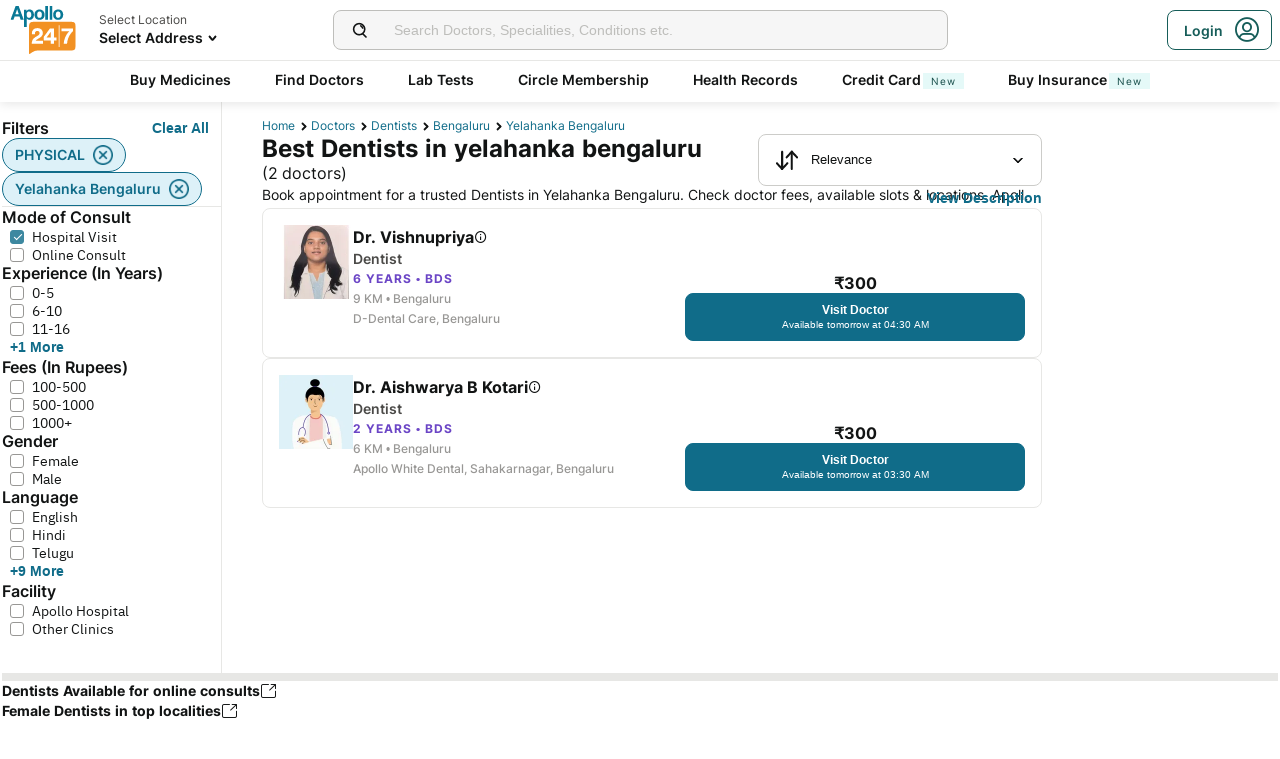

--- FILE ---
content_type: text/html; charset=utf-8
request_url: https://www.apollo247.com/doctors/dentists-in-yelahanka-bengaluru-sloc
body_size: 34241
content:
<!DOCTYPE html><html lang="en"><head><meta charSet="utf-8"/><meta charSet="utf-8"/><meta name="viewport" content="width=device-width, initial-scale=1, maximum-scale=1"/><link rel="preload" as="image" imageSrcSet="https://images.apollo247.in/images/icons/apollo247.svg?tr=q-80,w-100,dpr-1,c-at_max 100w, https://images.apollo247.in/images/icons/apollo247.svg?tr=q-80,w-100,dpr-2,c-at_max 200w, https://images.apollo247.in/images/icons/apollo247.svg?tr=q-80,w-100,dpr-3,c-at_max 300w, https://images.apollo247.in/images/icons/apollo247.svg?tr=q-80,w-100,dpr-4,c-at_max 400w, https://images.apollo247.in/images/icons/apollo247.svg?tr=q-80,w-100,dpr-5,c-at_max 500w, https://images.apollo247.in/images/icons/apollo247.svg?tr=q-80,w-100,dpr-6,c-at_max 600w" imageSizes="100px" fetchPriority="high"/><link rel="preload" as="image" href="https://images.apollo247.in/doctors/2dfde512-c34d-44cf-8499-6b33f932a071-1712555952090.jpeg?tr=w-74,c-at_max,f-auto,q=80,dpr-2"/><link rel="preload" as="image" href="https://images.apollo247.in/images/consult_home/icons/female.png?tr=w-74,c-at_max,f-auto,q=80,dpr-2"/><link rel="stylesheet" href="https://www.apollo247.com/assets/production/web-patients-ssr-nextjs14/_next/static/css/a21846bfa7e3713c.css" data-precedence="next"/><link rel="stylesheet" href="https://www.apollo247.com/assets/production/web-patients-ssr-nextjs14/_next/static/css/d2916e9ea99bcb4c.css" data-precedence="next"/><link rel="stylesheet" href="https://www.apollo247.com/assets/production/web-patients-ssr-nextjs14/_next/static/css/46c08b44fd0193a0.css" data-precedence="next"/><link rel="stylesheet" href="https://www.apollo247.com/assets/production/web-patients-ssr-nextjs14/_next/static/css/b74d42da1f804f70.css" data-precedence="next"/><link rel="stylesheet" href="https://www.apollo247.com/assets/production/web-patients-ssr-nextjs14/_next/static/css/08a842c5b4dcc23e.css" data-precedence="next"/><link rel="stylesheet" href="https://www.apollo247.com/assets/production/web-patients-ssr-nextjs14/_next/static/css/c3cbb83242448172.css" data-precedence="next"/><link rel="preload" href="https://www.apollo247.com/assets/production/web-patients-ssr-nextjs14/_next/static/chunks/webpack-65df1852c3d6afd1.js" as="script" fetchPriority="low"/><script src="https://www.apollo247.com/assets/production/web-patients-ssr-nextjs14/_next/static/chunks/fd9d1056-3e9d62b3bc08c54e.js" async=""></script><script src="https://www.apollo247.com/assets/production/web-patients-ssr-nextjs14/_next/static/chunks/67864-a2a179d1ac8407ec.js" async=""></script><script src="https://www.apollo247.com/assets/production/web-patients-ssr-nextjs14/_next/static/chunks/main-app-59507ae90395bdc6.js" async=""></script><script src="https://maps.googleapis.com/maps/api/js?key=AIzaSyDaV26Qprrmj6p2PUcZZysDdbaABOPo67w&amp;libraries=places&amp;loading=async&amp;callback=maps_callback" defer="" async=""></script><meta http-equiv="Accept-CH" content="DPR, Width, Viewport-Width"/><meta name="theme-color" content="#fcb716"/><link rel="shortcut icon" href="/favicon.ico"/><title>Best Dentists in Yelahanka Bengaluru - Dental Care Doctors - Apollo 24|7</title><meta name="description" content="Top Dentists in Yelahanka Bengaluru - Book online appointment with Apollo 247 trusted Dental Care doctors. Check fees, location, experience &amp; available slots for Dental Specialist. Find Dentists near you, search on Apollo 24|7"/><meta name="robots" content="index, follow"/><link rel="canonical" href="https://www.apollo247.com/doctors/dentists-in-yelahanka-bengaluru-sloc"/><meta property="og:title" content="Best Dentists in Yelahanka Bengaluru - Dental Care Doctors - Apollo 24|7"/><meta property="og:description" content="Top Dentists in Yelahanka Bengaluru - Book online appointment with Apollo 247 trusted Dental Care doctors. Check fees, location, experience &amp; available slots for Dental Specialist. Find Dentists near you, search on Apollo 24|7"/><meta property="og:url" content="https://www.apollo247.com/doctors/dentists-in-yelahanka-bengaluru-sloc"/><meta property="og:site_name" content="Apollo 24|7"/><meta name="twitter:card" content="summary_large_image"/><meta name="twitter:title" content="Best Dentists in Yelahanka Bengaluru - Dental Care Doctors - Apollo 24|7"/><meta name="twitter:description" content="Top Dentists in Yelahanka Bengaluru - Book online appointment with Apollo 247 trusted Dental Care doctors. Check fees, location, experience &amp; available slots for Dental Specialist. Find Dentists near you, search on Apollo 24|7"/><meta name="twitter:image" content="https://images.apollo247.in/images/icons/apollo247.svg"/><style id="critical-css"></style><script src="https://www.apollo247.com/assets/production/web-patients-ssr-nextjs14/_next/static/chunks/polyfills-c67a75d1b6f99dc8.js" noModule=""></script></head><body class=""><noscript><iframe src="https://www.googletagmanager.com/ns.html?id=GTM-595G3WM5" height="0" width="0" style="display:none;visibility:hidden"></iframe></noscript><link rel="stylesheet" href="https://cdnjs.cloudflare.com/ajax/libs/slick-carousel/1.6.0/slick.min.css"/><link rel="stylesheet" href="https://cdnjs.cloudflare.com/ajax/libs/slick-carousel/1.6.0/slick-theme.min.css"/><link rel="preload" as="image"/><script class="structured-data-list" type="application/ld+json">{"@context":"https://schema.org/","@type":"BreadcrumbList","itemListElement":[{"@type":"ListItem","position":1,"name":"Home","item":"https://www.apollo247.com/"},{"@type":"ListItem","position":2,"name":"Doctors","item":"https://www.apollo247.com/specialties"},{"@type":"ListItem","position":3,"name":"dentists","item":"https://www.apollo247.com/specialties/dentist"},{"@type":"ListItem","position":4,"name":"Bengaluru","item":"https://www.apollo247.com/doctors/dentist-in-bengaluru-scity"},{"@type":"ListItem","position":5,"name":"yelahanka bengaluru","item":"https://www.apollo247.com"}]}</script><script class="structured-data-list" type="application/ld+json">{"@context":"https://schema.org","@type":"LocalBusiness","name":"Best Dentists in yelahanka bengaluru","image":"","address":{"@type":"PostalAddress","addressLocality":"yelahanka bengaluru","addressRegion":"India"}}</script><main class="RevampedContainer_contentSection__5jhcr   
        
        RevampedContainer_hideSearch__MXmAi
        
        "><header class="HeaderNew_header__udy_w  " id="fixedHeaderCT"><div class="HeaderNew_headerContent__Y99H1"><div class="HeaderNew_headerTop__tz04l"><div class="HeaderNew_headerTopLeft__tGN7M"><div class="HeaderNew_logoWrapper__rY8XI"><a title="Home" class="HeaderNew_logoOnly__0oTah" href="/"><img srcSet="https://images.apollo247.in/images/icons/apollo247.svg?tr=q-80,w-100,dpr-1,c-at_max 100w, https://images.apollo247.in/images/icons/apollo247.svg?tr=q-80,w-100,dpr-2,c-at_max 200w, https://images.apollo247.in/images/icons/apollo247.svg?tr=q-80,w-100,dpr-3,c-at_max 300w, https://images.apollo247.in/images/icons/apollo247.svg?tr=q-80,w-100,dpr-4,c-at_max 400w, https://images.apollo247.in/images/icons/apollo247.svg?tr=q-80,w-100,dpr-5,c-at_max 500w, https://images.apollo247.in/images/icons/apollo247.svg?tr=q-80,w-100,dpr-6,c-at_max 600w" src="https://images.apollo247.in/images/icons/apollo247.svg?tr=q-80,w-100,dpr-2,c-at_max 200w" sizes="100px" alt="Online Doctor Consultation &amp; Medicines" title="Online Doctor Consultation &amp; Medicines" width="70" height="50" loading="eager" fetchPriority="high" class="Kh Jh "/></a></div></div><div class="HeaderNew_search__WX_Xg"><div class="J
       
         HeaderNew_searchInput__LW06M
           
         e_
      "><div class="M"><span class="__ a_"><img srcSet="https://images.apollo247.in/images/ic_search_new.svg?tr=q-80,w-50,dpr-1,c-at_max 50w, https://images.apollo247.in/images/ic_search_new.svg?tr=q-80,w-50,dpr-2,c-at_max 100w, https://images.apollo247.in/images/ic_search_new.svg?tr=q-80,w-50,dpr-3,c-at_max 150w, https://images.apollo247.in/images/ic_search_new.svg?tr=q-80,w-50,dpr-4,c-at_max 200w, https://images.apollo247.in/images/ic_search_new.svg?tr=q-80,w-50,dpr-5,c-at_max 250w, https://images.apollo247.in/images/ic_search_new.svg?tr=q-80,w-50,dpr-6,c-at_max 300w" src="" sizes="50px" alt="Search" width="28" height="28" loading="lazy" fetchPriority="low" class="Kh Jh "/></span><input placeholder="Search for lab tests" title="Search" class=" 
         
        Q
        
        "/></div><div class="S"></div></div></div><div class="HeaderNew_headerTopRight__EBkdw "><ul class="HeaderNew_IconNavigationList__7rDIp"><li><!--$--><div id="loginPopup" title="Login/SignUp"><span class="HeaderNew_icon__hUcmn HeaderNew_userIcon__8ZXkS HeaderNew_onlyMweb__6X6lE icon-userIcon"></span><div class="HeaderNew_loginCta__YoPF0 HeaderNew_onlyDesktop__F_0qk"><span class="HeaderNew_loginCTATxt__nYlvD">Login</span><span class="HeaderNew_icon__hUcmn HeaderNew_userIcon__8ZXkS icon-userIcon"></span></div></div><!--/$--></li></ul></div></div><div class="HeaderNew_headerBottom__wB_KV  HeaderNew_secondarySearchEnable__wHBw_"><div class="NavigationNew_navigation__Sdkqa"><ul class="Sh NavigationNew_HeaderNavigation__7IleR "><li class="Th  "><a href="https://www.apollopharmacy.in">Buy Medicines</a></li><li class="Th  "><a href="/specialties">Find Doctors</a></li><li class="Th  "><a href="/lab-tests">Lab Tests</a></li><li class="Th  "><a href="/circle-landing">Circle Membership</a></li><li class="Th  "><a href="/guest-health-records">Health Records</a></li><li class="Th  "><a href="/apollo-sbi-credit-card?utm_source=apollopharmacy&amp;utm_medium=navbar">Credit Card<div class="Aj 
      Fj
      Jj
      Vj
      Bj
      
      Uh 
      
      " style="font-weight:400;border-radius:0;height:undefined;padding:undefined;filter:undefined">New</div></a></li><li class="Th  "><a href="https://apollo247insurance.com/health-insurance">Buy Insurance<div class="Aj 
      Fj
      Jj
      Vj
      Bj
      
      Uh 
      
      " style="font-weight:400;border-radius:0;height:undefined;padding:undefined;filter:undefined">New</div></a></li></ul></div><div id="webengageNotificationContainer"></div></div></div></header><div id="mainContainerCT" class="DoctorList_containerNew__qOTqR DoctorList_contentContainer__uZHJm"><div class="DoctorList_mainContent__URif4"><div class="DoctorList_leftSection__aMkby"><!--$!--><template data-dgst="NEXT_DYNAMIC_NO_SSR_CODE"></template><!--/$--></div><div class="DoctorList_rightSection__p9znK"><div class="DoctorList_breadcrumbs__mVfkz"><a href="/" class="j
              n
              DoctorList_breadCrumb__UCjQO
                m ">Home</a><a href="/specialties" class="j
              n
              DoctorList_breadCrumb__UCjQO
                m ">Doctors</a><a href="/specialties/dentist" class="j
              n
              DoctorList_breadCrumb__UCjQO
                m ">dentists</a><a href="/doctors/dentist-in-bengaluru-scity" class="j
              n
              DoctorList_breadCrumb__UCjQO
                m ">Bengaluru</a><a href="" class="j
              n
              DoctorList_breadCrumb__UCjQO
              k   ">yelahanka bengaluru</a></div><div class="MobileFilter_openFilter__bn7xY"><div class="MobileFilter_sortChip__z20QS"><p class="td md
      
      
      
      ">Relevance</p><img srcSet="https://images.apollo247.in/images/down_arrow.svg?tr=q-80,w-50,dpr-1,c-at_max 50w, https://images.apollo247.in/images/down_arrow.svg?tr=q-80,w-50,dpr-2,c-at_max 100w, https://images.apollo247.in/images/down_arrow.svg?tr=q-80,w-50,dpr-3,c-at_max 150w, https://images.apollo247.in/images/down_arrow.svg?tr=q-80,w-50,dpr-4,c-at_max 200w, https://images.apollo247.in/images/down_arrow.svg?tr=q-80,w-50,dpr-5,c-at_max 250w, https://images.apollo247.in/images/down_arrow.svg?tr=q-80,w-50,dpr-6,c-at_max 300w" src="" sizes="50px" alt="down_arrow" width="12" loading="lazy" fetchPriority="low" class="Kh Jh "/></div><div class="Kd   MobileFilter_openFilterOption__8s_JJ"><div class="Ld"><img srcSet="https://images.apollo247.in/images/doctor-listing/filter.png?tr=q-80,f-webp,w-50,dpr-1,c-at_max 50w, https://images.apollo247.in/images/doctor-listing/filter.png?tr=q-80,f-webp,w-50,dpr-2,c-at_max 100w, https://images.apollo247.in/images/doctor-listing/filter.png?tr=q-80,f-webp,w-50,dpr-3,c-at_max 150w, https://images.apollo247.in/images/doctor-listing/filter.png?tr=q-80,f-webp,w-50,dpr-4,c-at_max 200w, https://images.apollo247.in/images/doctor-listing/filter.png?tr=q-80,f-webp,w-50,dpr-5,c-at_max 250w, https://images.apollo247.in/images/doctor-listing/filter.png?tr=q-80,f-webp,w-50,dpr-6,c-at_max 300w" src="" sizes="50px" alt="image Placeholder" width="20" height="20" loading="lazy" fetchPriority="low" class="Kh Jh "/></div>Filter</div><div class="Kd Nd  MobileFilter_appliedFilter__ux2jH">PHYSICAL<div class="Md"><img srcSet="https://images.apollo247.in/images/appointment/blueClose.png?tr=q-80,f-webp,w-50,dpr-1,c-at_max 50w, https://images.apollo247.in/images/appointment/blueClose.png?tr=q-80,f-webp,w-50,dpr-2,c-at_max 100w, https://images.apollo247.in/images/appointment/blueClose.png?tr=q-80,f-webp,w-50,dpr-3,c-at_max 150w, https://images.apollo247.in/images/appointment/blueClose.png?tr=q-80,f-webp,w-50,dpr-4,c-at_max 200w, https://images.apollo247.in/images/appointment/blueClose.png?tr=q-80,f-webp,w-50,dpr-5,c-at_max 250w, https://images.apollo247.in/images/appointment/blueClose.png?tr=q-80,f-webp,w-50,dpr-6,c-at_max 300w" src="" sizes="50px" alt="image Placeholder" width="20" height="20" loading="lazy" fetchPriority="low" class="Kh Jh "/></div></div><div class="Kd Nd  MobileFilter_appliedFilter__ux2jH">yelahanka bengaluru<div class="Md"><img srcSet="https://images.apollo247.in/images/appointment/blueClose.png?tr=q-80,f-webp,w-50,dpr-1,c-at_max 50w, https://images.apollo247.in/images/appointment/blueClose.png?tr=q-80,f-webp,w-50,dpr-2,c-at_max 100w, https://images.apollo247.in/images/appointment/blueClose.png?tr=q-80,f-webp,w-50,dpr-3,c-at_max 150w, https://images.apollo247.in/images/appointment/blueClose.png?tr=q-80,f-webp,w-50,dpr-4,c-at_max 200w, https://images.apollo247.in/images/appointment/blueClose.png?tr=q-80,f-webp,w-50,dpr-5,c-at_max 250w, https://images.apollo247.in/images/appointment/blueClose.png?tr=q-80,f-webp,w-50,dpr-6,c-at_max 300w" src="" sizes="50px" alt="image Placeholder" width="20" height="20" loading="lazy" fetchPriority="low" class="Kh Jh "/></div></div></div><div class="Header_headerContainer__jyKsC"><div class="Header_row__5aWpw"><h1 class="nd md
      Header_pageHeader__3YNbR
      
      
      ">Best Dentists in yelahanka bengaluru<!-- --> <span class="Header_count__bJpMY">(<!-- -->2<!-- --> doctors)</span></h1><div class="ub
        
         Header_sortSelect__gbwho 
         
         
         " data-headlessui-state=""><button class="wb  Ab" id="headlessui-listbox-button-:R6ii57aqqqbla:" type="button" aria-haspopup="listbox" aria-expanded="false" data-headlessui-state=""><span class="Cb"><img srcSet="https://images.apollo247.in/images/hospital-listing/sort.svg?tr=q-80,w-50,dpr-1,c-at_max 50w, https://images.apollo247.in/images/hospital-listing/sort.svg?tr=q-80,w-50,dpr-2,c-at_max 100w, https://images.apollo247.in/images/hospital-listing/sort.svg?tr=q-80,w-50,dpr-3,c-at_max 150w, https://images.apollo247.in/images/hospital-listing/sort.svg?tr=q-80,w-50,dpr-4,c-at_max 200w, https://images.apollo247.in/images/hospital-listing/sort.svg?tr=q-80,w-50,dpr-5,c-at_max 250w, https://images.apollo247.in/images/hospital-listing/sort.svg?tr=q-80,w-50,dpr-6,c-at_max 300w" src="" sizes="50px" alt="Sort" width="24" height="24" loading="lazy" fetchPriority="low" class="Kh Jh "/></span>Relevance</button></div></div><div class="Header_readMore__Ll3sF 
              Header_aboveFoldText__4ypyF"><p>Book appointment for a trusted Dentists in Yelahanka Bengaluru. Check doctor fees, available slots &amp; locations. Apollo 24|7 features some of the top Dentists in Yelahanka Bengaluru who have experience in treating conditions such as Toothache, Mouth Ulcer, Crooked Teeth and more. You can book online consultations &amp; physical doctor appointments via Apollo 24|7. Compare Dentists fees, experience and more, find a specialist doctor near you. Apollo hospitals has a renowned Dentist department in Yelahanka Bengaluru.</p></div><button class="J_
      
      
      Header_readMoreButton__uNIWD Header_alignRight__SbMnz
      
       
      " aria-label="Button"><span>View Description</span></button></div><div class="List_doctorList__H0eu4"><a class="DoctorCard_doctorCard__1agPm 
          
          false" href="/doctors/dr-vishnupriya-2dfde512-c34d-44cf-8499-6b33f932a071?source=Listing_Page" title="Dr. Vishnupriya"><div class="DoctorCard_doctorInfo__i_vt5"><div class="DoctorCard_images__DlFGT"><img src="https://images.apollo247.in/doctors/2dfde512-c34d-44cf-8499-6b33f932a071-1712555952090.jpeg?tr=w-74,c-at_max,f-auto,q=80,dpr-2" alt="Dr. Vishnupriya, Dentist" width="74" height="74" title="Dr. Vishnupriya, Dentist" class="DoctorCard_doctorImage___hWDi"/></div><div class="DoctorCard_doctorDetails__mqW6P"><h2 class="od md
      DoctorCard_displayName__sBAbt
      
      zd
      Gd">Dr. Vishnupriya<button class="DoctorCard_infoIcon__6aVqP"><span class="icon-upgrade-icon"></span></button></h2><p class="td md
      DoctorCard_specialty__sBcvO
      
      Ad
      Id">Dentist</p><p class="td md
      DoctorCard_experience__0rcqi
      
      Bd
      Gd">6<!-- --> Years • <!-- -->BDS</p><p class="td md
      DoctorCard_location__aW___
      
      Bd
      Id">9 KM •<!-- --> <!-- -->Bengaluru</p><p class="td md
      DoctorCard_location__aW___
      
      Bd
      Id">D-Dental care, Bengaluru</p></div></div><div class="DoctorCard_buttons__wI3lk"><div class="DoctorCard_buttonWrapper__N_Rm8"><div class="DoctorCard_pricing__Qk_Hu"><p class="td md
      DoctorCard_fees__8IaE8
      
      zd
      Gd">₹<!-- -->300</p></div><button class="L_
      
      
      DoctorCard_button__TJ5jc
      M_
      U_ 
      " value="bookPhysicalConsult" aria-label="Button"><span><span class="DoctorCard_button_title__2HsJ7">Visit Doctor</span><span class="DoctorCard_availability__HDJtI">Available tomorrow at 04:30 AM</span></span></button></div></div><script class="structured-data-list" type="application/ld+json">{"@context":"https://schema.org","@type":"Physician","name":"Dr. Vishnupriya","medicalSpecialty":"Dentist","description":"Dr. Vishnupriya is a Dentist with 6 Years of Experience. She is affiliated with D-Dental care, Bengaluru in Bengaluru. Dr. Vishnupriya holds BDS. She speaks English,Hindi,Malayalam,Kannada. Book a Clinic Visit with Dr. Vishnupriya with Apollo now. Dr. Vishnupriya has over 6 years of experience as a Dentist at D-Dental care, Bengaluru.","priceRange":438,"image":"https://images.apollo247.in/doctor-cover/2dfde512-c34d-44cf-8499-6b33f932a071-1712555992147.jpeg","url":"https://www.apollo247.com/doctors/dr-vishnupriya-2dfde512-c34d-44cf-8499-6b33f932a071","address":{"@type":"PostalAddress","addressLocality":"Bengaluru","streetAddress":"","addressRegion":"Karnataka"},"geo":{"@type":"geoCoordinates","latitude":"13.0294","longitude":"77.6108"},"hasMap":{"@type":"Map","url":"http://maps.google.com/maps?f=d&daddr=13.0294,77.6108&hl=en"},"makesOffer":{"@type":"Offer","name":[]},"aggregateRating":{}}</script></a><a class="DoctorCard_doctorCard__1agPm 
          
          false" href="/doctors/dr-aishwarya-b-kotari-c3143156-15ef-4297-8677-62d2ce568930?source=Listing_Page" title="Dr. Aishwarya B Kotari"><div class="DoctorCard_doctorInfo__i_vt5"><div class="DoctorCard_images__DlFGT"><img src="https://images.apollo247.in/images/consult_home/icons/female.png?tr=w-74,c-at_max,f-auto,q=80,dpr-2" alt="Dr. Aishwarya B Kotari, Dentist" width="74" height="74" title="Dr. Aishwarya B Kotari, Dentist" class="DoctorCard_doctorImage___hWDi"/></div><div class="DoctorCard_doctorDetails__mqW6P"><h2 class="od md
      DoctorCard_displayName__sBAbt
      
      zd
      Gd">Dr. Aishwarya B Kotari<button class="DoctorCard_infoIcon__6aVqP"><span class="icon-upgrade-icon"></span></button></h2><p class="td md
      DoctorCard_specialty__sBcvO
      
      Ad
      Id">Dentist</p><p class="td md
      DoctorCard_experience__0rcqi
      
      Bd
      Gd">2<!-- --> Years • <!-- -->BDS</p><p class="td md
      DoctorCard_location__aW___
      
      Bd
      Id">6 KM •<!-- --> <!-- -->Bengaluru</p><p class="td md
      DoctorCard_location__aW___
      
      Bd
      Id">Apollo White Dental, Sahakarnagar, Bengaluru</p></div></div><div class="DoctorCard_buttons__wI3lk"><div class="DoctorCard_buttonWrapper__N_Rm8"><div class="DoctorCard_pricing__Qk_Hu"><p class="td md
      DoctorCard_fees__8IaE8
      
      zd
      Gd">₹<!-- -->300</p></div><button class="L_
      
      
      DoctorCard_button__TJ5jc
      M_
      U_ 
      " value="bookPhysicalConsult" aria-label="Button"><span><span class="DoctorCard_button_title__2HsJ7">Visit Doctor</span><span class="DoctorCard_availability__HDJtI">Available tomorrow at 03:30 AM</span></span></button></div></div><script class="structured-data-list" type="application/ld+json">{"@context":"https://schema.org","@type":"Physician","name":"Dr. Aishwarya B Kotari","medicalSpecialty":"Dentist","description":"Dr. Aishwarya B Kotari is a Dentist with 2 Years of Experience. She is affiliated with Apollo White Dental, Sahakarnagar, Bengaluru in Bengaluru. Dr. Aishwarya B Kotari holds BDS. She can treat a wide range of Dentist conditions like Porencephaly, Abnormal Tooth Color, Abnormally Shaped Teeth, missing-teeth, mouth-bleed, Porcelain Fused To Metal Dental Crowns, Porcelain Inlays And Onlays, Porcelain Veneers, mucogingival-surgery, Stained Teeth, Restoration Aesthetics, Swollen Gums, Jaw Ache, Jaw Joint Clicking, Jaw Lock, Rotten Teeth, Jaw Orthopedics, Knocked Out Tooth, Amelogenesis, Sensitive Teeth, Loose Teeth, Orthodontic Treatment, Overbite, teeth-sensitive-to-hot-and-cold, Tender Gums, Wisdom Teeth, Widely Spaced Teeth, Bleeding Gums, Bleeding Gums Treatment, Tetracycline Stains, Tooth Decay, Tooth Discoloration, Tooth Infection, Tooth Erosion, Tooth Loss, Tooth Sensitivity, Tooth Whitening, toothache, Toothache Remedies, Underbite, General Dentistry, Facet Dental, Diastema, Denture Problems, Dental Tartar, Dental Screening And Prophylaxis, Dental Prophylaxis, Dental Problem, dental-plaque, Dental Contact Lens, Dental Abrasion, Dental Checkup General Dental X Ray, Dental Checkup General, Dental Cavities, Dental Caries, Dental Calculus, Crowded Teeth, Crooked Teeth, Conservative Dentistry, Chipped Tooth, Cavities, Bruxism, and more. She speaks English. Book a Clinic Visit with Dr. Aishwarya B Kotari with Apollo now. Dr. Aishwarya B Kotari has over 2 years of experience as a Dentist at Apollo White Dental, Sahakarnagar, Bengaluru.","priceRange":300,"image":"https://images.apollo247.in/images/consult_home/icons/female.png","url":"https://www.apollo247.com/doctors/dr-aishwarya-b-kotari-c3143156-15ef-4297-8677-62d2ce568930","address":{"@type":"PostalAddress","addressLocality":"Bengaluru","streetAddress":"","addressRegion":"Karnataka"},"geo":{"@type":"geoCoordinates","latitude":"13.0623052","longitude":"77.5849059"},"hasMap":{"@type":"Map","url":"http://maps.google.com/maps?f=d&daddr=13.0623052,77.5849059&hl=en"},"makesOffer":{"@type":"Offer","name":[null,null,null,null,null,null,null,null,null,null,null,null,null,null,null,null,null,null,null,null,null,null,null,null,null,null,null,null,null,null,null,null,null,null,null,null,null,null,null,null,null,null,null,null,null,null,null,null,null,null,null,null,null,null,null,null,null,null,null,null,null,null]},"aggregateRating":{}}</script></a></div><div class="DoctorList_pagination__NpZYm"></div></div><div class="DoctorList_callToBook__Eocgp"><!--$!--><template data-dgst="NEXT_DYNAMIC_NO_SSR_CODE"></template><!--/$--></div></div><!--$--><div class="TabLinks_extendedFooter___Bz2r"><h3 class="TabLinks_title__x5Tlv"><a href="https://www.apollo247.com/doctors/dentists-in-bengaluru-sloc?consultMode=ONLINE">Dentists Available for online consults<span class="icon-redirect"></span></a></h3><h3 class="TabLinks_title__x5Tlv"><a href="https://www.apollo247.com/doctors/female-dentists-in-bengaluru-sloc">Female Dentists in top localities<span class="icon-redirect"></span></a></h3><div class="_ TabLinks_accordion__mnCZj"><div class="a "><div class="b TabLinks_accordionTitle__v6GDt" role="button" aria-label="Dentists in nearby Cities"><h3 class="c">Dentists in nearby Cities</h3><span class="d   "></span></div><div class="h" aria-label="Panel Details"><div class="i TabLinks_contentClass__EHngG" aria-label="Panel Details"><a href="https://www.apollo247.com/doctors/dentists-in-bangalore-scity" rel="nofollow">Best Dentists in Bangalore</a><a href="https://www.apollo247.com/doctors/dentists-in-mysuru-scity" rel="nofollow">Best Dentists in Mysuru</a><a href="https://www.apollo247.com/doctors/dentists-in-dharwad-scity" rel="nofollow">Best Dentists in Dharwad</a><a href="https://www.apollo247.com/doctors/dentists-in-gurugram-scity" rel="nofollow">Best Dentists in Gurugram</a><a href="https://www.apollo247.com/doctors/dentists-in-varthur-scity" rel="nofollow">Best Dentists in Varthur</a></div></div></div><div class="a "><div class="b TabLinks_accordionTitle__v6GDt" role="button" aria-label="Dentists in top localities of bengaluru"><h3 class="c">Dentists in top localities of bengaluru</h3><span class="d   "></span></div><div class="h" aria-label="Panel Details"><div class="i TabLinks_contentClass__EHngG" aria-label="Panel Details"><a href="https://www.apollo247.com/doctors/dentists-in-rajbhavan-bangalore-bengaluru-sloc" rel="nofollow">Best Dentists in Rajbhavan, bengaluru</a><a href="https://www.apollo247.com/doctors/dentists-in-legislators-home-bengaluru-sloc" rel="nofollow">Best Dentists in Legislators Home, bengaluru</a><a href="https://www.apollo247.com/doctors/dentists-in-vasanthanagar-bengaluru-sloc" rel="nofollow">Best Dentists in Vasanthanagar, bengaluru</a><a href="https://www.apollo247.com/doctors/dentists-in-bangalore-gpo-bengaluru-sloc" rel="nofollow">Best Dentists in Bangalore G.P.O., bengaluru</a><a href="https://www.apollo247.com/doctors/dentists-in-dr-ambedkar-veedhi-bengaluru-sloc" rel="nofollow">Best Dentists in Dr. Ambedkar Veedhi, bengaluru</a><a href="https://www.apollo247.com/doctors/dentists-in-cmm-court-complex-bengaluru-sloc" rel="nofollow">Best Dentists in CMM Court Complex, bengaluru</a><a href="https://www.apollo247.com/doctors/dentists-in-mahatma-gandhi-road-bengaluru-sloc" rel="nofollow">Best Dentists in Mahatma Gandhi Road, bengaluru</a><a href="https://www.apollo247.com/doctors/dentists-in-highcourt-bengaluru-sloc" rel="nofollow">Best Dentists in HighCourt, bengaluru</a><a href="https://www.apollo247.com/doctors/dentists-in-vidhana-soudha-bengaluru-sloc" rel="nofollow">Best Dentists in Vidhana Soudha, bengaluru</a><a href="https://www.apollo247.com/doctors/dentists-in-bangalore-city-bengaluru-sloc" rel="nofollow">Best Dentists in Bangalore City, bengaluru</a><a href="https://www.apollo247.com/doctors/dentists-in-bangalore-corporation-building-bengaluru-sloc" rel="nofollow">Best Dentists in Bangalore Corporation Building, bengaluru</a><a href="https://www.apollo247.com/doctors/dentists-in-malleswaram-bengaluru-sloc" rel="nofollow">Best Dentists in Malleswaram, bengaluru</a><a href="https://www.apollo247.com/doctors/dentists-in-palace-guttahalli-bengaluru-sloc" rel="nofollow">Best Dentists in Palace Guttahalli, bengaluru</a><a href="https://www.apollo247.com/doctors/dentists-in-swimming-pool-extn-bengaluru-sloc" rel="nofollow">Best Dentists in Swimming Pool Extn, bengaluru</a><a href="https://www.apollo247.com/doctors/dentists-in-vyalikaval-extn-bengaluru-sloc" rel="nofollow">Best Dentists in Vyalikaval Extn, bengaluru</a><a href="https://www.apollo247.com/doctors/dentists-in-basavanagudi-ho-bengaluru-sloc" rel="nofollow">Best Dentists in Basavanagudi H.O, bengaluru</a><a href="https://www.apollo247.com/doctors/dentists-in-gavipuram-extension-bengaluru-sloc" rel="nofollow">Best Dentists in Gavipuram Extension, bengaluru</a><a href="https://www.apollo247.com/doctors/dentists-in-pampamahakavi-road-bengaluru-sloc" rel="nofollow">Best Dentists in Pampamahakavi Road, bengaluru</a><a href="https://www.apollo247.com/doctors/dentists-in-thyagarajnagar-bengaluru-sloc" rel="nofollow">Best Dentists in Thyagarajnagar, bengaluru</a><a href="https://www.apollo247.com/doctors/dentists-in-mavalli-bengaluru-sloc" rel="nofollow">Best Dentists in Mavalli, bengaluru</a></div></div></div><div class="a "><div class="b TabLinks_accordionTitle__v6GDt" role="button" aria-label="Related Treatments in Bengaluru"><h3 class="c">Related Treatments in Bengaluru</h3><span class="d   "></span></div><div class="h" aria-label="Panel Details"><div class="i TabLinks_contentClass__EHngG" aria-label="Panel Details"><a href="https://www.apollo247.com/conditions/bleeding-gums-treatment-doctors-in-bengaluru" rel="nofollow">Treatment for Bleeding Gums in Bengaluru</a><a href="https://www.apollo247.com/conditions/Tooth Infection-treatment-doctors-in-bengaluru" rel="nofollow">Treatment for Tooth Infection in Bengaluru</a><a href="https://www.apollo247.com/conditions/bleeding-gums-treatment-treatment-doctors-in-bengaluru" rel="nofollow">Treatment for Bleeding Gums Treatment in Bengaluru</a><a href="https://www.apollo247.com/conditions/abnormal-tooth-color-treatment-doctors-in-bengaluru" rel="nofollow">Treatment for Abnormal Tooth Color in Bengaluru</a><a href="https://www.apollo247.com/conditions/abnormally-shaped-teeth-treatment-doctors-in-bengaluru" rel="nofollow">Treatment for Abnormally Shaped Teeth in Bengaluru</a><a href="https://www.apollo247.com/conditions/amelogenesis-treatment-doctors-in-bengaluru" rel="nofollow">Treatment for Amelogenesis in Bengaluru</a><a href="https://www.apollo247.com/conditions/broken-teeth-treatment-doctors-in-bengaluru" rel="nofollow">Treatment for Broken Teeth in Bengaluru</a><a href="https://www.apollo247.com/conditions/bleeding-during-pregnancy-treatment-doctors-in-bengaluru" rel="nofollow">Treatment for Bleeding During Pregnancy in Bengaluru</a><a href="https://www.apollo247.com/conditions/acute-diarrhea-treatment-treatment-doctors-in-bengaluru" rel="nofollow">Treatment for Acute Diarrhea Treatment in Bengaluru</a><a href="https://www.apollo247.com/conditions/arthritis-physiotherapy-treatment-doctors-in-bengaluru" rel="nofollow">Treatment for Arthritis Physiotherapy in Bengaluru</a><a href="https://www.apollo247.com/conditions/baby-bottle-tooth-decay-treatment-doctors-in-bengaluru" rel="nofollow">Treatment for Baby Bottle Tooth Decay in Bengaluru</a><a href="https://www.apollo247.com/conditions/bad-breath-halitosis-treatment-treatment-doctors-in-bengaluru" rel="nofollow">Treatment for Bad Breath Halitosis Treatment in Bengaluru</a><a href="https://www.apollo247.com/conditions/breathing-problems-treatment-doctors-in-bengaluru" rel="nofollow">Treatment for Breathing Problems in Bengaluru</a><a href="https://www.apollo247.com/conditions/ankle-pain-treatment-doctors-in-bengaluru" rel="nofollow">Treatment for Ankle Pain in Bengaluru</a><a href="https://www.apollo247.com/conditions/Abnormal facial appearance-treatment-doctors-in-bengaluru" rel="nofollow">Treatment for Abnormal facial appearance in Bengaluru</a><a href="https://www.apollo247.com/conditions/abnormal head size & shape -treatment-doctors-in-bengaluru" rel="nofollow">Treatment for abnormal head size & shape  in Bengaluru</a><a href="https://www.apollo247.com/conditions/amyotrophic-lateral-sclerosis-treatment-doctors-in-bengaluru" rel="nofollow">Treatment for Amyotrophic lateral sclerosis in Bengaluru</a><a href="https://www.apollo247.com/conditions/bad-breath-treatment-doctors-in-bengaluru" rel="nofollow">Treatment for Bad Breath in Bengaluru</a><a href="https://www.apollo247.com/conditions/bitter-taste-in-the-mouth-treatment-doctors-in-bengaluru" rel="nofollow">Treatment for Bitter Taste In The Mouth in Bengaluru</a><a href="https://www.apollo247.com/conditions/brachydactyly-treatment-doctors-in-bengaluru" rel="nofollow">Treatment for Brachydactyly in Bengaluru</a></div></div></div><div class="a "><div class="b TabLinks_accordionTitle__v6GDt" role="button" aria-label="Related Services in Bengaluru"><h3 class="c">Related Services in Bengaluru</h3><span class="d   "></span></div><div class="h" aria-label="Panel Details"><div class="i TabLinks_contentClass__EHngG" aria-label="Panel Details"><a href="https://www.apollo247.com/procedures/cementation-doctors-in-bengaluru" rel="nofollow">Doctors for Cementation in Bengaluru</a><a href="https://www.apollo247.com/procedures/aligners-doctors-in-bengaluru" rel="nofollow">Doctors for Aligners  in Bengaluru</a><a href="https://www.apollo247.com/procedures/apf-gel-application-doctors-in-bengaluru" rel="nofollow">Doctors for APF Gel Application in Bengaluru</a><a href="https://www.apollo247.com/procedures/bleaching-doctors-in-bengaluru" rel="nofollow">Doctors for Bleaching in Bengaluru</a><a href="https://www.apollo247.com/procedures/braces-doctors-in-bengaluru" rel="nofollow">Doctors for Braces in Bengaluru</a><a href="https://www.apollo247.com/procedures/braces-doctors-in-bengaluru" rel="nofollow">Doctors for Braces  in Bengaluru</a><a href="https://www.apollo247.com/procedures/clear-aligners-doctors-in-bengaluru" rel="nofollow">Doctors for Clear Aligners in Bengaluru</a><a href="https://www.apollo247.com/procedures/complete-denture-doctors-in-bengaluru" rel="nofollow">Doctors for Complete denture in Bengaluru</a><a href="https://www.apollo247.com/procedures/complete-dentures-fabrication-doctors-in-bengaluru" rel="nofollow">Doctors for Complete Dentures Fabrication in Bengaluru</a><a href="https://www.apollo247.com/procedures/composite-filling-doctors-in-bengaluru" rel="nofollow">Doctors for Composite Filling in Bengaluru</a><a href="https://www.apollo247.com/procedures/composite-filling-doctors-in-bengaluru" rel="nofollow">Doctors for Composite filling in Bengaluru</a><a href="https://www.apollo247.com/procedures/consultation-doctors-in-bengaluru" rel="nofollow">Doctors for Consultation in Bengaluru</a><a href="https://www.apollo247.com/procedures/consultation-doctors-in-bengaluru" rel="nofollow">Doctors for Consultation  in Bengaluru</a><a href="https://www.apollo247.com/procedures/crown-doctors-in-bengaluru" rel="nofollow">Doctors for Crown in Bengaluru</a><a href="https://www.apollo247.com/procedures/crown-and-bridge-doctors-in-bengaluru" rel="nofollow">Doctors for Crown and Bridge in Bengaluru</a><a href="https://www.apollo247.com/procedures/crown-and-bridge-doctors-in-bengaluru" rel="nofollow">Doctors for Crown and bridge in Bengaluru</a><a href="https://www.apollo247.com/procedures/crown-lengthening-doctors-in-bengaluru" rel="nofollow">Doctors for Crown Lengthening in Bengaluru</a><a href="https://www.apollo247.com/procedures/crown-lengthening-doctors-in-bengaluru" rel="nofollow">Doctors for Crown lengthening  in Bengaluru</a><a href="https://www.apollo247.com/procedures/cyst-removal-doctors-in-bengaluru" rel="nofollow">Doctors for Cyst removal in Bengaluru</a><a href="https://www.apollo247.com/procedures/dental-crown-doctors-in-bengaluru" rel="nofollow">Doctors for Dental Crown in Bengaluru</a></div></div></div></div></div><!--/$--></div><footer class="Footer_footerContainer__1Dvy2 Footer_super6Footer__DKTF8 "><div class="Footer_containerNew__eGG4c "><div class="Footer_footerContent__QQ0Yh "><div class="Footer_accordionContainer__hFpVl  "><div class="Footer_accordion__Bw2ZA"><div class="Footer_accordionHeader__sPkVC"><span class="Footer_expandIcon__nK8f3 Footer_active__oZ6DS"></span><h3 class="Footer_title__7ywZX">Related Health Articles</h3></div><div class="Footer_accordionBody__NRclh"><ul class="Footer_footerLinks__zeWoW"><li><a title="Can Diabetes Be Diagnosed Without Symptoms?" href="https://www.apollo247.com/blog/article/diabetes-without-symptoms-diagnosis-tests" target="_blank" rel="noopener noreferrer">Can Diabetes Be Diagnosed Without Symptoms?</a></li><li><a title="All You Need To Know About Caring For Oily Skin" href="https://www.apollo247.com/blog/article/all-you-need-know-about-caring-oily-skin" target="_blank" rel="noopener noreferrer">All You Need To Know About Caring For Oily Skin</a></li><li><a title="HIV Test Kit: A Reliable And Safe Way Of Self-Testing" href="https://www.apollo247.com/blog/article/hiv-testing-kits-price-results" target="_blank" rel="noopener noreferrer">HIV Test Kit: A Reliable And Safe Way Of Self-Testing</a></li><li><a title="12 Most Common Types of Fever In India: Know Their Symptoms &amp; Treatment" href="https://www.apollo247.com/blog/article/different-types-of-fever-in-india-vc007" target="_blank" rel="noopener noreferrer">12 Most Common Types of Fever In India: Know Their Symptoms &amp; Treatment</a></li><li><a title="A Hole In The Heart? Know Its Causes, Symptoms &amp; Treatment" href="https://www.apollo247.com/blog/article/hole-in-heart-causes-symptoms-treatment" target="_blank" rel="noopener noreferrer">A Hole In The Heart? Know Its Causes, Symptoms &amp; Treatment</a></li></ul></div></div><div class="Footer_accordion__Bw2ZA"><div class="Footer_accordionHeader__sPkVC"><span class="Footer_expandIcon__nK8f3 Footer_active__oZ6DS"></span><h3 class="Footer_title__7ywZX">About Apollo 247</h3></div><div class="Footer_accordionBody__NRclh"><ul class="Footer_footerLinks__zeWoW"><li><a title="About Us" href="https://www.apollo247.com/AboutUs" target="_blank" rel="noopener noreferrer">About Us</a></li><li><a title="Contact Us / Grievance" href="https://www.apollo247.com/contact" target="_blank" rel="noopener noreferrer">Contact Us / Grievance</a></li><li><a title="FAQs" href="https://www.apollo247.com/faq" target="_blank" rel="noopener noreferrer">FAQs</a></li><li><a title="Health Queries" href="https://www.apollo247.com/health-queries" target="_blank" rel="noopener noreferrer">Health Queries</a></li><li><a title="Terms and Conditions" href="https://www.apollo247.com/terms" target="_blank" rel="noopener noreferrer">Terms and Conditions</a></li><li><a title="Returns Policy " href="https://www.apollo247.com/returns" target="_blank" rel="noopener noreferrer">Returns Policy </a></li><li><a title="Refund Policy" href="https://www.apollo247.com/refund-policy" target="_blank" rel="noopener noreferrer">Refund Policy</a></li><li><a title="Privacy Policy" href="https://www.apollo247.com/privacy" target="_blank" rel="noopener noreferrer">Privacy Policy</a></li><li><a title="Apollo 247 Android App" href="https://play.google.com/store/apps/details?id=com.apollo.patientapp" target="_blank" rel="noopener noreferrer">Apollo 247 Android App</a></li><li><a title="Apollo 247 iOS App" href="https://apps.apple.com/in/app/apollo-247/id1496740273" target="_blank" rel="noopener noreferrer">Apollo 247 iOS App</a></li><li><a title="Corporate Disclosures" href="https://www.apollo247.com/corporate-disclosures" target="_blank" rel="noopener noreferrer">Corporate Disclosures</a></li><li><a title="Apollo 247 Sitemap" href="https://www.apollo247.com/static/sitemap" target="_blank" rel="noopener noreferrer">Apollo 247 Sitemap</a></li><li><a title="Online Doctor App" href="http://onelink.to/qtv8we" target="_blank" rel="noopener noreferrer">Online Doctor App</a></li><li><a title="Online Medicine App" href="https://play.google.com/store/apps/details?id=com.apollo.patientapp" target="_blank" rel="noopener noreferrer">Online Medicine App</a></li><li><a title="Apollo Pharmacy" href="https://www.apollopharmacy.in/" target="_blank" rel="noopener noreferrer">Apollo Pharmacy</a></li><li><a title="Hospitals And Clinics" href="https://www.apollo247.com/hospitals-and-clinics" target="_blank" rel="noopener noreferrer">Hospitals And Clinics</a></li><li><a title="Disease and Conditions" href="https://www.apollo247.com/disease-and-conditions" target="_blank" rel="noopener noreferrer">Disease and Conditions</a></li><li><a title="Blogs" href="https://www.apollo247.com/blog" target="_blank" rel="noopener noreferrer">Blogs</a></li><li><a title="Lab Tests Queries" href="https://www.apollo247.com/lab-tests-queries" target="_blank" rel="noopener noreferrer">Lab Tests Queries</a></li><li><a title="Diagnostics Centres" href="https://diagnosticscenter.apollo247.com/" target="_blank" rel="noopener noreferrer">Diagnostics Centres</a></li></ul></div></div><div class="Footer_accordion__Bw2ZA"><div class="Footer_accordionHeader__sPkVC"><span class="Footer_expandIcon__nK8f3 Footer_active__oZ6DS"></span><h3 class="Footer_title__7ywZX">Services</h3></div><div class="Footer_accordionBody__NRclh"><ul class="Footer_footerLinks__zeWoW"><li><a title="Online Doctor Consultation" href="https://www.apollo247.com/specialties" target="_blank" rel="noopener noreferrer">Online Doctor Consultation</a></li><li><a title="Apollo Circle Membership" href="https://www.apollo247.com/circle" target="_blank" rel="noopener noreferrer">Apollo Circle Membership</a></li><li><a title="Online Medicines" href="https://www.apollo247.com/medicines" target="_blank" rel="noopener noreferrer">Online Medicines</a></li><li><a title="Cough Scanner" href="https://www.apollo247.com/covid19/cough-scan/" target="_blank" rel="noopener noreferrer">Cough Scanner</a></li><li><a title="Apollo Pro Health Program" href="https://www.apollo247.com/apollo-pro-health" target="_blank" rel="noopener noreferrer">Apollo Pro Health Program</a></li><li><a title="Doctors by Specialty" href="https://www.apollo247.com/static/specialties-sitemap/1" target="_blank" rel="noopener noreferrer">Doctors by Specialty</a></li><li><a title="Doctors by City" href="https://www.apollo247.com/static/city-doctors-sitemap/1" target="_blank" rel="noopener noreferrer">Doctors by City</a></li><li><a title="All Doctors List" href="https://www.apollo247.com/static/doctors-sitemap/1" target="_blank" rel="noopener noreferrer">All Doctors List</a></li><li><a title="Apollo Diabetes Reversal" href="https://www.apollo247.com/apollo-super6-program" target="_blank" rel="noopener noreferrer">Apollo Diabetes Reversal</a></li><li><a title="International Patients Login" href="https://www.apollo247.com/internationallogin" target="_blank" rel="noopener noreferrer">International Patients Login</a></li></ul></div></div><div class="Footer_accordion__Bw2ZA"><div class="Footer_accordionHeader__sPkVC"><span class="Footer_expandIcon__nK8f3 Footer_active__oZ6DS"></span><h3 class="Footer_title__7ywZX">Top Specialties</h3></div><div class="Footer_accordionBody__NRclh"><ul class="Footer_footerLinks__zeWoW"><li><a title="Covid Consultation" href="https://www.apollo247.com/specialties/covid-consultation" target="_blank" rel="noopener noreferrer">Covid Consultation</a></li><li><a title="Consult Physicians" href="https://www.apollo247.com/specialties/general-physician-internal-medicine" target="_blank" rel="noopener noreferrer">Consult Physicians</a></li><li><a title="Consult Dermatologists" href="https://www.apollo247.com/specialties/dermatology" target="_blank" rel="noopener noreferrer">Consult Dermatologists</a></li><li><a title="Consult Paediatricians" href="https://www.apollo247.com/specialties/paediatrics" target="_blank" rel="noopener noreferrer">Consult Paediatricians</a></li><li><a title="Consult Gynaecologists" href="https://www.apollo247.com/specialties/obstetrics-and-gynaecology" target="_blank" rel="noopener noreferrer">Consult Gynaecologists</a></li><li><a title="Consult Gastroenterologists" href="https://www.apollo247.com/specialties/gastroenterology-gi-medicine" target="_blank" rel="noopener noreferrer">Consult Gastroenterologists</a></li><li><a title="Consult Cardiologists" href="https://www.apollo247.com/specialties/cardiology" target="_blank" rel="noopener noreferrer">Consult Cardiologists</a></li><li><a title="Consult Dietitians" href="https://www.apollo247.com/specialties/dietetics" target="_blank" rel="noopener noreferrer">Consult Dietitians</a></li><li><a title="Consult ENT Specialists" href="https://www.apollo247.com/specialties/ent" target="_blank" rel="noopener noreferrer">Consult ENT Specialists</a></li><li><a title="Consult Geriatricians" href="https://www.apollo247.com/specialties/geriatrics" target="_blank" rel="noopener noreferrer">Consult Geriatricians</a></li><li><a title="Consult Diabetologists" href="https://www.apollo247.com/specialties/diabetology" target="_blank" rel="noopener noreferrer">Consult Diabetologists</a></li></ul></div></div><div class="Footer_accordion__Bw2ZA"><div class="Footer_accordionHeader__sPkVC"><span class="Footer_expandIcon__nK8f3 Footer_active__oZ6DS"></span><h3 class="Footer_title__7ywZX">Book Lab Tests at Home</h3></div><div class="Footer_accordionBody__NRclh"><ul class="Footer_footerLinks__zeWoW"><li><a title="RT PCR Test At Home" href="https://www.apollo247.com/lab-tests/covid-19-rt-pcr-with-home-collection" target="_blank" rel="noopener noreferrer">RT PCR Test At Home</a></li><li><a title="Book Lab Tests at Home" href="https://www.apollo247.com/lab-tests" target="_blank" rel="noopener noreferrer">Book Lab Tests at Home</a></li><li><a title="Renal Profile (KFT, RFT Test)" href="https://www.apollo247.com/lab-tests/renal-profile-renal-function-test-rft-kft" target="_blank" rel="noopener noreferrer">Renal Profile (KFT, RFT Test)</a></li><li><a title="Hemogram Test" href="https://www.apollo247.com/lab-tests/hemogram" target="_blank" rel="noopener noreferrer">Hemogram Test</a></li><li><a title="Lipid Profile Test" href="https://www.apollo247.com/lab-tests/lipid-profile" target="_blank" rel="noopener noreferrer">Lipid Profile Test</a></li><li><a title="Thyroid Profile Test (T3 T4 Tsh Test)" href="https://www.apollo247.com/lab-tests/free-and-total-thyroid-profile-t3-t4-ft3-ft4-tsh" target="_blank" rel="noopener noreferrer">Thyroid Profile Test (T3 T4 Tsh Test)</a></li><li><a title="D Dimer Test" href="https://www.apollo247.com/lab-tests/d-dimer" target="_blank" rel="noopener noreferrer">D Dimer Test</a></li><li><a title="Urine Culture Test" href="https://www.apollo247.com/lab-tests/culture-and-sensitivity-urine" target="_blank" rel="noopener noreferrer">Urine Culture Test</a></li><li><a title="Complete Blood Count (CBC Test)" href="https://www.apollo247.com/lab-tests/complete-blood-count-cbc" target="_blank" rel="noopener noreferrer">Complete Blood Count (CBC Test)</a></li><li><a title="Widal Test" href="https://www.apollo247.com/lab-tests/widal-test-slide-method" target="_blank" rel="noopener noreferrer">Widal Test</a></li><li><a title="Liver Function Test (LFT Test)" href="https://www.apollo247.com/lab-tests/liver-function-test-lft-with-ggt" target="_blank" rel="noopener noreferrer">Liver Function Test (LFT Test)</a></li></ul></div></div><div class="Footer_accordion__Bw2ZA"><div class="Footer_accordionHeader__sPkVC"><span class="Footer_expandIcon__nK8f3 Footer_active__oZ6DS"></span><h3 class="Footer_title__7ywZX">Product Categories</h3></div><div class="Footer_accordionBody__NRclh"><ul class="Footer_footerLinks__zeWoW"><li><a title="View All Brands" href="https://www.apollopharmacy.in/brands" target="_blank" rel="noopener noreferrer">View All Brands</a></li><li><a title="Health Care" href="https://www.apollopharmacy.in/shop-by-category/health-care" target="_blank" rel="noopener noreferrer">Health Care</a></li><li><a title="Personal Care" href="https://www.apollopharmacy.in/shop-by-category/personal-care" target="_blank" rel="noopener noreferrer">Personal Care</a></li><li><a title="Baby Care" href="https://www.apollopharmacy.in/shop-by-category/mom-baby" target="_blank" rel="noopener noreferrer">Baby Care</a></li><li><a title="Nutrition" href="https://www.apollopharmacy.in/shop-by-category/nutrition" target="_blank" rel="noopener noreferrer">Nutrition</a></li><li><a title="Healthcare Devices" href="https://www.apollopharmacy.in/shop-by-category/healthcare-devices" target="_blank" rel="noopener noreferrer">Healthcare Devices</a></li><li><a title="Beauty Skin Care" href="https://www.apollopharmacy.in/shop-by-category/beauty-1" target="_blank" rel="noopener noreferrer">Beauty Skin Care</a></li><li><a title="Immunity Boosters" href="https://www.apollopharmacy.in/shop-by-health-conditions/cold-immunity" target="_blank" rel="noopener noreferrer">Immunity Boosters</a></li><li><a title="Coronavirus Prevention" href="https://www.apollopharmacy.in/shop-by-health-conditions/corona-virus-protection" target="_blank" rel="noopener noreferrer">Coronavirus Prevention</a></li><li><a title="Diabetes Care" href="https://www.apollopharmacy.in/shop-by-health-conditions/diabetic" target="_blank" rel="noopener noreferrer">Diabetes Care</a></li><li><a title="Patanjali Coronil Kit" href="https://www.apollopharmacy.in/otc/patanjali-divya-swasari-coronil-kit" target="_blank" rel="noopener noreferrer">Patanjali Coronil Kit</a></li><li><a title="Mamaearth Products" href="https://www.apollopharmacy.in/shop-by-brand/mamaearth" target="_blank" rel="noopener noreferrer">Mamaearth Products</a></li></ul></div></div><div class="Footer_accordion__Bw2ZA"><div class="Footer_accordionHeader__sPkVC"><span class="Footer_expandIcon__nK8f3 Footer_active__oZ6DS"></span><h3 class="Footer_title__7ywZX">Top Hospitals</h3></div><div class="Footer_accordionBody__NRclh"><ul class="Footer_footerLinks__zeWoW"><li><a title="Apollo Hospital Jubilee Hills" href="https://www.apollo247.com/hospital/apollo-hospital-jubilee-hills-in-hyderabad-d8d558b6-4221-4696-8404-416da1ec065a" target="_blank" rel="noopener noreferrer">Apollo Hospital Jubilee Hills</a></li><li><a title="Apollo Hospitals Greams Road" href="https://www.apollo247.com/hospital/apollo-hospitals-greams-road-in-chennai-7fc430f1-249f-4440-81b4-9d0e3c4565f7" target="_blank" rel="noopener noreferrer">Apollo Hospitals Greams Road</a></li><li><a title="Indraprastha Apollo Hospital" href="https://www.apollo247.com/hospital/indraprastha-apollo-hospital-in-delhi-34de0a1c-6155-4676-8370-ce48b7653a1e" target="_blank" rel="noopener noreferrer">Indraprastha Apollo Hospital</a></li><li><a title="Apollo Hospitals Bannerghatta Road" href="https://www.apollo247.com/hospital/apollo-hospitals-bannerghatta-road-in-bangalore-9ad12fd0-53af-43da-b85d-69305b4be791" target="_blank" rel="noopener noreferrer">Apollo Hospitals Bannerghatta Road</a></li><li><a title="Apollo Hopsital - Belapur, Navi Mumbai" href="https://www.apollo247.com/hospital/apollo-hopsital-belapur-navi-mumbai-in-mumbai-0eb94136-ab23-4a12-9f4b-69fd367b8ff1" target="_blank" rel="noopener noreferrer">Apollo Hopsital - Belapur, Navi Mumbai</a></li><li><a title="Apollo Hospitals Canal Circular Road" href="https://www.apollo247.com/hospital/apollo-hospitals-canal-circular-road-in-kolkata-2fdb5332-6678-4fbb-bfd2-6ca6f77cfbcb" target="_blank" rel="noopener noreferrer">Apollo Hospitals Canal Circular Road</a></li></ul></div></div><div class="Footer_accordion__Bw2ZA"><div class="Footer_accordionHeader__sPkVC"><span class="Footer_expandIcon__nK8f3 Footer_active__oZ6DS"></span><h3 class="Footer_title__7ywZX">Momverse</h3></div><div class="Footer_accordionBody__NRclh"><ul class="Footer_footerLinks__zeWoW"><li><a title="MomVerse Home" href="https://www.apollopharmacy.in/momverse" target="_blank" rel="noopener noreferrer">MomVerse Home</a></li><li><a title="Preconception" href="https://www.apollopharmacy.in/momverse/c/preconception" target="_blank" rel="noopener noreferrer">Preconception</a></li><li><a title="Pregnancy" href="https://www.apollopharmacy.in/momverse/c/pregnancy" target="_blank" rel="noopener noreferrer">Pregnancy</a></li><li><a title="Postpartum" href="https://www.apollopharmacy.in/momverse/c/postpartum" target="_blank" rel="noopener noreferrer">Postpartum</a></li><li><a title="Newborn &amp; Infant" href="https://www.apollopharmacy.in/momverse/c/newborn-and-infant" target="_blank" rel="noopener noreferrer">Newborn &amp; Infant</a></li><li><a title="First Trimester" href="https://www.apollopharmacy.in/momverse/p/first-trimester" target="_blank" rel="noopener noreferrer">First Trimester</a></li><li><a title="Second Trimester" href="https://www.apollopharmacy.in/momverse/p/second-trimester" target="_blank" rel="noopener noreferrer">Second Trimester</a></li><li><a title="Third Trimester" href="https://www.apollopharmacy.in/momverse/p/third-trimester" target="_blank" rel="noopener noreferrer">Third Trimester</a></li><li><a title="Ovulation" href="https://www.apollopharmacy.in/momverse/p/ovulation" target="_blank" rel="noopener noreferrer">Ovulation</a></li><li><a title="Infertility" href="https://www.apollopharmacy.in/momverse/p/infertility" target="_blank" rel="noopener noreferrer">Infertility</a></li><li><a title="Postpartum Mental Health" href="https://www.apollopharmacy.in/momverse/p/postpartum-mental-health" target="_blank" rel="noopener noreferrer">Postpartum Mental Health</a></li><li><a title="Pregnancy Articles" href="https://www.apollopharmacy.in/momverse/resources-pregnancy/articles" target="_blank" rel="noopener noreferrer">Pregnancy Articles</a></li><li><a title="Postpartum Articles" href="https://www.apollopharmacy.in/momverse/resources-postpartum/articles" target="_blank" rel="noopener noreferrer">Postpartum Articles</a></li><li><a title="3 months Pregnancy" href="https://www.apollopharmacy.in/momverse/cl/pregnancy-month-3" target="_blank" rel="noopener noreferrer">3 months Pregnancy</a></li><li><a title="2 months Pregnancy" href="https://www.apollopharmacy.in/momverse/cl/pregnancy-month-2" target="_blank" rel="noopener noreferrer">2 months Pregnancy</a></li><li><a title="Breastfeeding" href="https://www.apollopharmacy.in/momverse/p/breastfeeding-and-formula" target="_blank" rel="noopener noreferrer">Breastfeeding</a></li><li><a title="Baby Food" href="https://www.apollopharmacy.in/momverse/p/baby-food" target="_blank" rel="noopener noreferrer">Baby Food</a></li><li><a title="Baby Vaccination" href="https://www.apollopharmacy.in/momverse/p/baby-vaccination" target="_blank" rel="noopener noreferrer">Baby Vaccination</a></li><li><a title="6 Month Old Baby" href="https://www.apollopharmacy.in/momverse/cl/6-month-old-baby" target="_blank" rel="noopener noreferrer">6 Month Old Baby</a></li><li><a title="Popular Gril Baby Names" href="https://www.apollopharmacy.in/momverse/a/baby-girl-names-india-2025" target="_blank" rel="noopener noreferrer">Popular Gril Baby Names</a></li></ul></div></div></div><div class="Footer_footerLinksWrap__29772"><div class="Footer_footerLogo__mHj_P"><a title="Home" href="/" class="Footer_logo__oqoeK"><span class="icon-apollo247"><span class="path1"></span><span class="path2"></span><span class="path3"></span></span></a></div><div class="Footer_downloadAppContainer__diopM"><h3 class="Footer_footerHeading__QJ5kE">Get Apollo Mobile App</h3><div class="Footer_appLinks__ZRIco"><a aria-label="Download Apollo 247 Android App" href="https://play.google.com/store/apps/details?id=com.apollo.patientapp&amp;hl=en_IN" target="_blank"><span class="icon-playstore"><span class="path1"></span><span class="path2"></span><span class="path3"></span><span class="path4"></span><span class="path5"></span><span class="path6"></span><span class="path7"></span><span class="path8"></span><span class="path9"></span><span class="path10"></span><span class="path11"></span><span class="path12"></span><span class="path13"></span></span></a><a aria-label="Download Apollo 247 iOS App" href="https://apps.apple.com/in/app/apollo-247/id1496740273" target="_blank"><span class="icon-appstore"><span class="path1"></span><span class="path2"></span><span class="path3"></span><span class="path4"></span><span class="path5"></span><span class="path6"></span><span class="path7"></span><span class="path8"></span><span class="path9"></span><span class="path10"></span><span class="path11"></span><span class="path12"></span><span class="path13"></span><span class="path14"></span><span class="path15"></span><span class="path16"></span><span class="path17"></span><span class="path18"></span><span class="path19"></span><span class="path20"></span><span class="path21"></span><span class="path22"></span><span class="path23"></span><span class="path24"></span></span></a></div></div><div class="Footer_socialLinksWrap__l0b6k"><h3 class="Footer_footerHeading__QJ5kE">Find Us</h3><div class="Footer_socialLinks__25T6G"><a aria-label="Follow Apollo 247 on Facebook" href="https://www.facebook.com/Apollo24x7/" target="_blank"><span class="icon-facbook"><span class="path1"></span></span></a><a aria-label="Follow Apollo 247 on Twitter" href="https://twitter.com/Apollo24x7" target="_blank"><span class="icon-twitter"><span class="path1"></span></span></a><a aria-label="Follow Apollo 247 on LinkedIn" href="https://www.linkedin.com/company/apollo247/" target="_blank"><span class="icon-linkedIn"><span class="path1"></span><span class="path2"></span><span class="path3"></span><span class="path4"></span></span></a><a aria-label="Follow Apollo 247 on YouTube" href="https://www.youtube.com/@Apollo247App" target="_blank"><span class="icon-youtube"><span class="path1"></span><span class="path2"></span></span></a></div></div></div></div></div></footer></main><!--$--><!--/$--><script id="_clevertap_script_tag" type="text/javascript" async="">var clevertap = {event:[], profile:[], region : 'in1', account:[], onUserLogin:[], notifications:[], privacy:[]};
          clevertap.account.push({"id": "679-WZ9-4W6Z"});
          clevertap.privacy.push({useIP: true});
          (function () {
          var wzrk = document.createElement('script');
          wzrk.type = 'text/javascript';
          wzrk.async = true;
          wzrk.src = ('https:' == document.location.protocol ? 'https://d2r1yp2w7bby2u.cloudfront.net' : 'http://static.clevertap.com') + '/js/clevertap.min.js';
          var s = document.getElementsByTagName('script')[0];
          s.parentNode.insertBefore(wzrk, s);
            })();</script><script src="https://www.apollo247.com/assets/production/web-patients-ssr-nextjs14/_next/static/chunks/webpack-65df1852c3d6afd1.js" async=""></script><script>(self.__next_f=self.__next_f||[]).push([0]);self.__next_f.push([2,null])</script><script>self.__next_f.push([1,"1:HL[\"https://www.apollo247.com/assets/production/web-patients-ssr-nextjs14/_next/static/css/a21846bfa7e3713c.css\",\"style\"]\n2:HL[\"https://www.apollo247.com/assets/production/web-patients-ssr-nextjs14/_next/static/css/d2916e9ea99bcb4c.css\",\"style\"]\n0:\"$L3\"\n"])</script><script>self.__next_f.push([1,"4:HL[\"https://www.apollo247.com/assets/production/web-patients-ssr-nextjs14/_next/static/css/46c08b44fd0193a0.css\",\"style\"]\n5:HL[\"https://www.apollo247.com/assets/production/web-patients-ssr-nextjs14/_next/static/css/b74d42da1f804f70.css\",\"style\"]\n6:HL[\"https://www.apollo247.com/assets/production/web-patients-ssr-nextjs14/_next/static/css/08a842c5b4dcc23e.css\",\"style\"]\n7:HL[\"https://www.apollo247.com/assets/production/web-patients-ssr-nextjs14/_next/static/css/c3cbb83242448172.css\",\"style\"]\n"])</script><script>self.__next_f.push([1,"8:I{\"id\":76054,\"chunks\":[\"62272:static/chunks/webpack-65df1852c3d6afd1.js\",\"92971:static/chunks/fd9d1056-3e9d62b3bc08c54e.js\",\"67864:static/chunks/67864-a2a179d1ac8407ec.js\"],\"name\":\"\",\"async\":false}\na:I{\"id\":41729,\"chunks\":[\"62272:static/chunks/webpack-65df1852c3d6afd1.js\",\"92971:static/chunks/fd9d1056-3e9d62b3bc08c54e.js\",\"67864:static/chunks/67864-a2a179d1ac8407ec.js\"],\"name\":\"\",\"async\":false}\n"])</script><script>self.__next_f.push([1,"3:[[[\"$\",\"link\",\"0\",{\"rel\":\"stylesheet\",\"href\":\"https://www.apollo247.com/assets/production/web-patients-ssr-nextjs14/_next/static/css/a21846bfa7e3713c.css\",\"precedence\":\"next\",\"crossOrigin\":\"$undefined\"}],[\"$\",\"link\",\"1\",{\"rel\":\"stylesheet\",\"href\":\"https://www.apollo247.com/assets/production/web-patients-ssr-nextjs14/_next/static/css/d2916e9ea99bcb4c.css\",\"precedence\":\"next\",\"crossOrigin\":\"$undefined\"}]],[\"$\",\"$L8\",null,{\"buildId\":\"1762520894364\",\"assetPrefix\":\"https://www.apollo247.com/assets/production/web-patients-ssr-nextjs14\",\"initialCanonicalUrl\":\"/doctors/dentists-in-yelahanka-bengaluru-sloc\",\"initialTree\":[\"\",{\"children\":[\"doctors\",{\"children\":[[\"doctor\",\"dentists-in-yelahanka-bengaluru-sloc\",\"d\"],{\"children\":[\"__PAGE__?{\\\"device\\\":\\\"desktop\\\"}\",{}]}]}]},\"$undefined\",\"$undefined\",true],\"initialHead\":[false,\"$L9\"],\"globalErrorComponent\":\"$a\",\"children\":[null,\"$Lb\",null]}]]\n"])</script><script>self.__next_f.push([1,"c:I{\"id\":24337,\"chunks\":[\"98680:static/chunks/fe69a9a4-27fc630fc6be9c90.js\",\"1866:static/chunks/e37a0b60-35bbfa8aadd11b9d.js\",\"96164:static/chunks/1a3cf1a8-b0c43211771d9f98.js\",\"11973:static/chunks/11973-af033af2fbd14529.js\",\"29295:static/chunks/29295-4f41ee637e29d41b.js\",\"44574:static/chunks/44574-e2bec0dc0b375787.js\",\"44336:static/chunks/44336-7598c26066706542.js\",\"28625:static/chunks/28625-d09f2345fd88fc9a.js\",\"22277:static/chunks/22277-aa8e5e542d4910a0.js\",\"11651:static/chunks/11651-8b1fc6cfa9b7e19c.js\",\"61143:static/chunks/61143-80006b360045d64b.js\",\"63287:static/chunks/63287-34b327f6576d2c8d.js\",\"48561:static/chunks/48561-093efb96d0580c2d.js\",\"63185:static/chunks/app/layout-8b274a483276df93.js\"],\"name\":\"\",\"async\":false}\n"])</script><script>self.__next_f.push([1,"d:I{\"id\":81443,\"chunks\":[\"62272:static/chunks/webpack-65df1852c3d6afd1.js\",\"92971:static/chunks/fd9d1056-3e9d62b3bc08c54e.js\",\"67864:static/chunks/67864-a2a179d1ac8407ec.js\"],\"name\":\"\",\"async\":false}\ne:I{\"id\":18639,\"chunks\":[\"62272:static/chunks/webpack-65df1852c3d6afd1.js\",\"92971:static/chunks/fd9d1056-3e9d62b3bc08c54e.js\",\"67864:static/chunks/67864-a2a179d1ac8407ec.js\"],\"name\":\"\",\"async\":false}\n"])</script><script>self.__next_f.push([1,"f:I{\"id\":56600,\"chunks\":[\"98680:static/chunks/fe69a9a4-27fc630fc6be9c90.js\",\"1866:static/chunks/e37a0b60-35bbfa8aadd11b9d.js\",\"96164:static/chunks/1a3cf1a8-b0c43211771d9f98.js\",\"11973:static/chunks/11973-af033af2fbd14529.js\",\"29295:static/chunks/29295-4f41ee637e29d41b.js\",\"44574:static/chunks/44574-e2bec0dc0b375787.js\",\"44336:static/chunks/44336-7598c26066706542.js\",\"6482:static/chunks/6482-5d2ae9b43327a495.js\",\"22277:static/chunks/22277-aa8e5e542d4910a0.js\",\"11651:static/chunks/11651-8b1fc6cfa9b7e19c.js\",\"61143:static/chunks/61143-80006b360045d64b.js\",\"63287:static/chunks/63287-34b327f6576d2c8d.js\",\"9405:static/chunks/9405-7e32743fb8467a96.js\",\"48561:static/chunks/48561-093efb96d0580c2d.js\",\"29160:static/chunks/app/not-found-4c5c3465c121e854.js\"],\"name\":\"\",\"async\":false}\n"])</script><script>self.__next_f.push([1,"12:I{\"id\":83791,\"chunks\":[\"98680:static/chunks/fe69a9a4-27fc630fc6be9c90.js\",\"1866:static/chunks/e37a0b60-35bbfa8aadd11b9d.js\",\"96164:static/chunks/1a3cf1a8-b0c43211771d9f98.js\",\"11973:static/chunks/11973-af033af2fbd14529.js\",\"29295:static/chunks/29295-4f41ee637e29d41b.js\",\"44574:static/chunks/44574-e2bec0dc0b375787.js\",\"44336:static/chunks/44336-7598c26066706542.js\",\"28625:static/chunks/28625-d09f2345fd88fc9a.js\",\"22277:static/chunks/22277-aa8e5e542d4910a0.js\",\"11651:static/chunks/11651-8b1fc6cfa9b7e19c.js\",\"61143:static/chunks/61143-80006b360045d64b.js\",\"63287:static/chunks/63287-34b327f6576d2c8d.js\",\"48561:static/chunks/48561-093efb96d0580c2d.js\",\"63185:static/chunks/app/layout-8b274a483276df93.js\"],\"name\":\"\",\"async\":false}\n"])</script><script>self.__next_f.push([1,"b:[\"$\",\"html\",null,{\"lang\":\"en\",\"children\":[[\"$\",\"head\",null,{\"children\":[false,[\"$\",\"meta\",null,{\"charSet\":\"utf-8\"}],[\"$\",\"meta\",null,{\"httpEquiv\":\"Accept-CH\",\"content\":\"DPR, Width, Viewport-Width\"}],[\"$\",\"meta\",null,{\"name\":\"theme-color\",\"content\":\"#fcb716\"}],false,[\"$\",\"style\",null,{\"id\":\"critical-css\",\"dangerouslySetInnerHTML\":{\"__html\":\"\"}}],[\"$\",\"link\",null,{\"rel\":\"shortcut icon\",\"href\":\"/favicon.ico\"}]]}],[\"$\",\"body\",null,{\"className\":\"\",\"children\":[[\"$\",\"noscript\",null,{\"children\":[\"$\",\"iframe\",null,{\"src\":\"https://www.googletagmanager.com/ns.html?id=GTM-595G3WM5\",\"height\":\"0\",\"width\":\"0\",\"style\":{\"display\":\"none\",\"visibility\":\"hidden\"}}]}],false,[\"$\",\"$Lc\",null,{\"mobileNumber\":\"\",\"utmToken\":\"\",\"children\":[\"$\",\"$Ld\",null,{\"parallelRouterKey\":\"children\",\"segmentPath\":[\"children\"],\"loading\":\"$undefined\",\"loadingStyles\":\"$undefined\",\"hasLoading\":false,\"error\":\"$undefined\",\"errorStyles\":\"$undefined\",\"template\":[\"$\",\"$Le\",null,{}],\"templateStyles\":\"$undefined\",\"notFound\":[\"$\",\"$Lf\",null,{}],\"notFoundStyles\":[[\"$\",\"link\",\"0\",{\"rel\":\"stylesheet\",\"href\":\"https://www.apollo247.com/assets/production/web-patients-ssr-nextjs14/_next/static/css/46c08b44fd0193a0.css\",\"precedence\":\"next\",\"crossOrigin\":\"$undefined\"}]],\"childProp\":{\"current\":[\"$\",\"$Ld\",null,{\"parallelRouterKey\":\"children\",\"segmentPath\":[\"children\",\"doctors\",\"children\"],\"loading\":\"$undefined\",\"loadingStyles\":\"$undefined\",\"hasLoading\":false,\"error\":\"$undefined\",\"errorStyles\":\"$undefined\",\"template\":[\"$\",\"$Le\",null,{}],\"templateStyles\":\"$undefined\",\"notFound\":\"$undefined\",\"notFoundStyles\":\"$undefined\",\"childProp\":{\"current\":[\"$\",\"$Ld\",null,{\"parallelRouterKey\":\"children\",\"segmentPath\":[\"children\",\"doctors\",\"children\",[\"doctor\",\"dentists-in-yelahanka-bengaluru-sloc\",\"d\"],\"children\"],\"loading\":\"$undefined\",\"loadingStyles\":\"$undefined\",\"hasLoading\":false,\"error\":\"$undefined\",\"errorStyles\":\"$undefined\",\"template\":[\"$\",\"$Le\",null,{}],\"templateStyles\":\"$undefined\",\"notFound\":\"$undefined\",\"notFoundStyles\":\"$undefined\",\"childProp\":{\"current\":[\"$L10\",\"$L11\",null],\"segment\":\"__PAGE__?{\\\"device\\\":\\\"desktop\\\"}\"},\"styles\":[[\"$\",\"link\",\"0\",{\"rel\":\"stylesheet\",\"href\":\"https://www.apollo247.com/assets/production/web-patients-ssr-nextjs14/_next/static/css/46c08b44fd0193a0.css\",\"precedence\":\"next\",\"crossOrigin\":\"$undefined\"}],[\"$\",\"link\",\"1\",{\"rel\":\"stylesheet\",\"href\":\"https://www.apollo247.com/assets/production/web-patients-ssr-nextjs14/_next/static/css/b74d42da1f804f70.css\",\"precedence\":\"next\",\"crossOrigin\":\"$undefined\"}],[\"$\",\"link\",\"2\",{\"rel\":\"stylesheet\",\"href\":\"https://www.apollo247.com/assets/production/web-patients-ssr-nextjs14/_next/static/css/08a842c5b4dcc23e.css\",\"precedence\":\"next\",\"crossOrigin\":\"$undefined\"}],[\"$\",\"link\",\"3\",{\"rel\":\"stylesheet\",\"href\":\"https://www.apollo247.com/assets/production/web-patients-ssr-nextjs14/_next/static/css/c3cbb83242448172.css\",\"precedence\":\"next\",\"crossOrigin\":\"$undefined\"}]]}],\"segment\":[\"doctor\",\"dentists-in-yelahanka-bengaluru-sloc\",\"d\"]},\"styles\":[]}],\"segment\":\"doctors\"},\"styles\":[]}]}],[\"$\",\"script\",null,{\"id\":\"_clevertap_script_tag\",\"type\":\"text/javascript\",\"async\":true,\"dangerouslySetInnerHTML\":{\"__html\":\"var clevertap = {event:[], profile:[], region : 'in1', account:[], onUserLogin:[], notifications:[], privacy:[]};\\n          clevertap.account.push({\\\"id\\\": \\\"679-WZ9-4W6Z\\\"});\\n          clevertap.privacy.push({useIP: true});\\n          (function () {\\n          var wzrk = document.createElement('script');\\n          wzrk.type = 'text/javascript';\\n          wzrk.async = true;\\n          wzrk.src = ('https:' == document.location.protocol ? 'https://d2r1yp2w7bby2u.cloudfront.net' : 'http://static.clevertap.com') + '/js/clevertap.min.js';\\n          var s = document.getElementsByTagName('script')[0];\\n          s.parentNode.insertBefore(wzrk, s);\\n            })();\"}}],[\"$\",\"$L12\",null,{}]]}]]}]\n"])</script><script>self.__next_f.push([1,"9:[[\"$\",\"meta\",\"0\",{\"charSet\":\"utf-8\"}],[\"$\",\"title\",\"1\",{\"children\":\"Best Dentists in Yelahanka Bengaluru - Dental Care Doctors - Apollo 24|7\"}],[\"$\",\"meta\",\"2\",{\"name\":\"description\",\"content\":\"Top Dentists in Yelahanka Bengaluru - Book online appointment with Apollo 247 trusted Dental Care doctors. Check fees, location, experience \u0026 available slots for Dental Specialist. Find Dentists near you, search on Apollo 24|7\"}],[\"$\",\"meta\",\"3\",{\"name\":\"viewport\",\"content\":\"width=device-width, initial-scale=1, maximum-scale=1\"}],[\"$\",\"meta\",\"4\",{\"name\":\"robots\",\"content\":\"index, follow\"}],[\"$\",\"link\",\"5\",{\"rel\":\"canonical\",\"href\":\"https://www.apollo247.com/doctors/dentists-in-yelahanka-bengaluru-sloc\"}],[\"$\",\"meta\",\"6\",{\"property\":\"og:title\",\"content\":\"Best Dentists in Yelahanka Bengaluru - Dental Care Doctors - Apollo 24|7\"}],[\"$\",\"meta\",\"7\",{\"property\":\"og:description\",\"content\":\"Top Dentists in Yelahanka Bengaluru - Book online appointment with Apollo 247 trusted Dental Care doctors. Check fees, location, experience \u0026 available slots for Dental Specialist. Find Dentists near you, search on Apollo 24|7\"}],[\"$\",\"meta\",\"8\",{\"property\":\"og:url\",\"content\":\"https://www.apollo247.com/doctors/dentists-in-yelahanka-bengaluru-sloc\"}],[\"$\",\"meta\",\"9\",{\"property\":\"og:site_name\",\"content\":\"Apollo 24|7\"}],[\"$\",\"meta\",\"10\",{\"name\":\"twitter:card\",\"content\":\"summary_large_image\"}],[\"$\",\"meta\",\"11\",{\"name\":\"twitter:title\",\"content\":\"Best Dentists in Yelahanka Bengaluru - Dental Care Doctors - Apollo 24|7\"}],[\"$\",\"meta\",\"12\",{\"name\":\"twitter:description\",\"content\":\"Top Dentists in Yelahanka Bengaluru - Book online appointment with Apollo 247 trusted Dental Care doctors. Check fees, location, experience \u0026 available slots for Dental Specialist. Find Dentists near you, search on Apollo 24|7\"}],[\"$\",\"meta\",\"13\",{\"name\":\"twitter:image\",\"content\":\"https://images.apollo247.in/images/icons/apollo247.svg\"}]]\n"])</script><script>self.__next_f.push([1,"10:null\n"])</script><script>self.__next_f.push([1,"13:I{\"id\":6994,\"chunks\":[\"98680:static/chunks/fe69a9a4-27fc630fc6be9c90.js\",\"1866:static/chunks/e37a0b60-35bbfa8aadd11b9d.js\",\"11973:static/chunks/11973-af033af2fbd14529.js\",\"29295:static/chunks/29295-4f41ee637e29d41b.js\",\"44574:static/chunks/44574-e2bec0dc0b375787.js\",\"44336:static/chunks/44336-7598c26066706542.js\",\"6482:static/chunks/6482-5d2ae9b43327a495.js\",\"93037:static/chunks/93037-1a443e8570ca2274.js\",\"22573:static/chunks/22573-4d0cdc68a1b14a98.js\",\"74984:static/chunks/74984-a94ef712923f796a.js\",\"22277:static/chunks/22277-aa8e5e542d4910a0.js\",\"11651:static/chunks/11651-8b1fc6cfa9b7e19c.js\",\"61143:static/chunks/61143-80006b360045d64b.js\",\"63287:static/chunks/63287-34b327f6576d2c8d.js\",\"9405:static/chunks/9405-7e32743fb8467a96.js\",\"42777:static/chunks/42777-c2668888b20d3816.js\",\"66936:static/chunks/66936-cca9411da469fb71.js\",\"15144:static/chunks/15144-3f952c0748b1976b.js\",\"88092:static/chunks/88092-58f61e45b0fa8a11.js\",\"2664:static/chunks/2664-05413eedad5fc3e6.js\",\"52875:static/chunks/52875-27d44f131a5e3d3d.js\",\"49478:static/chunks/49478-8eaa4b9052031aa8.js\",\"32662:static/chunks/32662-ef36553de7a21da6.js\",\"10381:static/chunks/app/doctors/[doctor]/page-1f0b05dee80443f6.js\"],\"name\":\"\",\"async\":false}\n"])</script><script>self.__next_f.push([1,"14:T591,"])</script><script>self.__next_f.push([1,"Dental care,enamel care, oral care, Pain in teeth, toothache, Gums issues, Bleeding gums, Bad order in mouth, Tooth infection, Infection in the gums, swollen and redness in the gums, Has been blocked from breaking through the gum, Swelling around the tooth, Infection or pus in the gums, Pain, Decay., Gum redness and bleeding, Infection under the tooth, left lower wisdom teeth, Infection around tooth, right lower third molar, throbbing or sharp-shooting pain, sensitivity, headaches or migraines, neck ache or backache, and earaches or pain around the ear that spreads to the cheeks., Tooth pain, Tooth sesnitivity, tooth ache, tissue with pus, reduced saliva, right upper molar filling, milk tooth, leftover primary tooth, tooth decay, infection of tooth,reversible, infection of tooth root, infected 3rd molar, infection after RCT, swelling due to friction on side of the tongue, rupture on teeth near gums, Fungal Infection, Senstivity, joint disorder for jaw, head ache,jaw pain, tooth pain, bone infectiond due to teeth decay, Infection between teeth, swelling in the bone, swelling behind the ear, Infection around the tooth, Ulcer, jaw pain, right upper molar, Incomplete closure of lip, gum swelling, Gum infection, bone infection around the tooth, bone infection, primary incisor, displaced tooth/Knockout, Tooth movement, artificial teeth set not fitting well, Lower incisor, spacing between the lower fron teeth"])</script><script>self.__next_f.push([1,"11:[\"$\",\"$L13\",null,{\"footer_links\":{\"Related Health Articles\":[{\"url\":\"https://www.apollo247.com/blog/article/diabetes-without-symptoms-diagnosis-tests\",\"title\":\"Can Diabetes Be Diagnosed Without Symptoms?\",\"__typename\":\"urlDescription\"},{\"url\":\"https://www.apollo247.com/blog/article/all-you-need-know-about-caring-oily-skin\",\"title\":\"All You Need To Know About Caring For Oily Skin\",\"__typename\":\"urlDescription\"},{\"url\":\"https://www.apollo247.com/blog/article/hiv-testing-kits-price-results\",\"title\":\"HIV Test Kit: A Reliable And Safe Way Of Self-Testing\",\"__typename\":\"urlDescription\"},{\"url\":\"https://www.apollo247.com/blog/article/different-types-of-fever-in-india-vc007\",\"title\":\"12 Most Common Types of Fever In India: Know Their Symptoms \u0026 Treatment\",\"__typename\":\"urlDescription\"},{\"url\":\"https://www.apollo247.com/blog/article/hole-in-heart-causes-symptoms-treatment\",\"title\":\"A Hole In The Heart? Know Its Causes, Symptoms \u0026 Treatment\",\"__typename\":\"urlDescription\"}],\"About Apollo 247\":[{\"url\":\"https://www.apollo247.com/AboutUs\",\"title\":\"About Us\",\"__typename\":\"urlDescription\"},{\"url\":\"https://www.apollo247.com/contact\",\"title\":\"Contact Us / Grievance\",\"__typename\":\"urlDescription\"},{\"url\":\"https://www.apollo247.com/faq\",\"title\":\"FAQs\",\"__typename\":\"urlDescription\"},{\"url\":\"https://www.apollo247.com/health-queries\",\"title\":\"Health Queries\",\"__typename\":\"urlDescription\"},{\"url\":\"https://www.apollo247.com/terms\",\"title\":\"Terms and Conditions\",\"__typename\":\"urlDescription\"},{\"url\":\"https://www.apollo247.com/returns\",\"title\":\"Returns Policy \",\"__typename\":\"urlDescription\"},{\"url\":\"https://www.apollo247.com/refund-policy\",\"title\":\"Refund Policy\",\"__typename\":\"urlDescription\"},{\"url\":\"https://www.apollo247.com/privacy\",\"title\":\"Privacy Policy\",\"__typename\":\"urlDescription\"},{\"url\":\"https://play.google.com/store/apps/details?id=com.apollo.patientapp\",\"title\":\"Apollo 247 Android App\",\"__typename\":\"urlDescription\"},{\"url\":\"https://apps.apple.com/in/app/apollo-247/id1496740273\",\"title\":\"Apollo 247 iOS App\",\"__typename\":\"urlDescription\"},{\"url\":\"https://www.apollo247.com/corporate-disclosures\",\"title\":\"Corporate Disclosures\",\"__typename\":\"urlDescription\"},{\"url\":\"https://www.apollo247.com/static/sitemap\",\"title\":\"Apollo 247 Sitemap\",\"__typename\":\"urlDescription\"},{\"url\":\"http://onelink.to/qtv8we\",\"title\":\"Online Doctor App\",\"__typename\":\"urlDescription\"},{\"url\":\"https://play.google.com/store/apps/details?id=com.apollo.patientapp\",\"title\":\"Online Medicine App\",\"__typename\":\"urlDescription\"},{\"url\":\"https://www.apollopharmacy.in/\",\"title\":\"Apollo Pharmacy\",\"__typename\":\"urlDescription\"},{\"url\":\"https://www.apollo247.com/hospitals-and-clinics\",\"title\":\"Hospitals And Clinics\",\"__typename\":\"urlDescription\"},{\"url\":\"https://www.apollo247.com/disease-and-conditions\",\"title\":\"Disease and Conditions\",\"__typename\":\"urlDescription\"},{\"url\":\"https://www.apollo247.com/blog\",\"title\":\"Blogs\",\"__typename\":\"urlDescription\"},{\"url\":\"https://www.apollo247.com/lab-tests-queries\",\"title\":\"Lab Tests Queries\",\"__typename\":\"urlDescription\"},{\"url\":\"https://diagnosticscenter.apollo247.com/\",\"title\":\"Diagnostics Centres\",\"__typename\":\"urlDescription\"}],\"Services\":[{\"url\":\"https://www.apollo247.com/specialties\",\"title\":\"Online Doctor Consultation\",\"__typename\":\"urlDescription\"},{\"url\":\"https://www.apollo247.com/circle\",\"title\":\"Apollo Circle Membership\",\"__typename\":\"urlDescription\"},{\"url\":\"https://www.apollo247.com/medicines\",\"title\":\"Online Medicines\",\"__typename\":\"urlDescription\"},{\"url\":\"https://www.apollo247.com/covid19/cough-scan/\",\"title\":\"Cough Scanner\",\"__typename\":\"urlDescription\"},{\"url\":\"https://www.apollo247.com/apollo-pro-health\",\"title\":\"Apollo Pro Health Program\",\"__typename\":\"urlDescription\"},{\"url\":\"https://www.apollo247.com/static/specialties-sitemap/1\",\"title\":\"Doctors by Specialty\",\"__typename\":\"urlDescription\"},{\"url\":\"https://www.apollo247.com/static/city-doctors-sitemap/1\",\"title\":\"Doctors by City\",\"__typename\":\"urlDescription\"},{\"url\":\"https://www.apollo247.com/static/doctors-sitemap/1\",\"title\":\"All Doctors List\",\"__typename\":\"urlDescription\"},{\"url\":\"https://www.apollo247.com/apollo-super6-program\",\"title\":\"Apollo Diabetes Reversal\",\"__typename\":\"urlDescription\"},{\"url\":\"https://www.apollo247.com/internationallogin\",\"title\":\"International Patients Login\",\"__typename\":\"urlDescription\"}],\"Top Specialties\":[{\"url\":\"https://www.apollo247.com/specialties/covid-consultation\",\"title\":\"Covid Consultation\",\"__typename\":\"urlDescription\"},{\"url\":\"https://www.apollo247.com/specialties/general-physician-internal-medicine\",\"title\":\"Consult Physicians\",\"__typename\":\"urlDescription\"},{\"url\":\"https://www.apollo247.com/specialties/dermatology\",\"title\":\"Consult Dermatologists\",\"__typename\":\"urlDescription\"},{\"url\":\"https://www.apollo247.com/specialties/paediatrics\",\"title\":\"Consult Paediatricians\",\"__typename\":\"urlDescription\"},{\"url\":\"https://www.apollo247.com/specialties/obstetrics-and-gynaecology\",\"title\":\"Consult Gynaecologists\",\"__typename\":\"urlDescription\"},{\"url\":\"https://www.apollo247.com/specialties/gastroenterology-gi-medicine\",\"title\":\"Consult Gastroenterologists\",\"__typename\":\"urlDescription\"},{\"url\":\"https://www.apollo247.com/specialties/cardiology\",\"title\":\"Consult Cardiologists\",\"__typename\":\"urlDescription\"},{\"url\":\"https://www.apollo247.com/specialties/dietetics\",\"title\":\"Consult Dietitians\",\"__typename\":\"urlDescription\"},{\"url\":\"https://www.apollo247.com/specialties/ent\",\"title\":\"Consult ENT Specialists\",\"__typename\":\"urlDescription\"},{\"url\":\"https://www.apollo247.com/specialties/geriatrics\",\"title\":\"Consult Geriatricians\",\"__typename\":\"urlDescription\"},{\"url\":\"https://www.apollo247.com/specialties/diabetology\",\"title\":\"Consult Diabetologists\",\"__typename\":\"urlDescription\"}],\"Book Lab Tests at Home\":[{\"url\":\"https://www.apollo247.com/lab-tests/covid-19-rt-pcr-with-home-collection\",\"title\":\"RT PCR Test At Home\",\"__typename\":\"urlDescription\"},{\"url\":\"https://www.apollo247.com/lab-tests\",\"title\":\"Book Lab Tests at Home\",\"__typename\":\"urlDescription\"},{\"url\":\"https://www.apollo247.com/lab-tests/renal-profile-renal-function-test-rft-kft\",\"title\":\"Renal Profile (KFT, RFT Test)\",\"__typename\":\"urlDescription\"},{\"url\":\"https://www.apollo247.com/lab-tests/hemogram\",\"title\":\"Hemogram Test\",\"__typename\":\"urlDescription\"},{\"url\":\"https://www.apollo247.com/lab-tests/lipid-profile\",\"title\":\"Lipid Profile Test\",\"__typename\":\"urlDescription\"},{\"url\":\"https://www.apollo247.com/lab-tests/free-and-total-thyroid-profile-t3-t4-ft3-ft4-tsh\",\"title\":\"Thyroid Profile Test (T3 T4 Tsh Test)\",\"__typename\":\"urlDescription\"},{\"url\":\"https://www.apollo247.com/lab-tests/d-dimer\",\"title\":\"D Dimer Test\",\"__typename\":\"urlDescription\"},{\"url\":\"https://www.apollo247.com/lab-tests/culture-and-sensitivity-urine\",\"title\":\"Urine Culture Test\",\"__typename\":\"urlDescription\"},{\"url\":\"https://www.apollo247.com/lab-tests/complete-blood-count-cbc\",\"title\":\"Complete Blood Count (CBC Test)\",\"__typename\":\"urlDescription\"},{\"url\":\"https://www.apollo247.com/lab-tests/widal-test-slide-method\",\"title\":\"Widal Test\",\"__typename\":\"urlDescription\"},{\"url\":\"https://www.apollo247.com/lab-tests/liver-function-test-lft-with-ggt\",\"title\":\"Liver Function Test (LFT Test)\",\"__typename\":\"urlDescription\"}],\"Product Categories\":[{\"url\":\"https://www.apollopharmacy.in/brands\",\"title\":\"View All Brands\",\"__typename\":\"urlDescription\"},{\"url\":\"https://www.apollopharmacy.in/shop-by-category/health-care\",\"title\":\"Health Care\",\"__typename\":\"urlDescription\"},{\"url\":\"https://www.apollopharmacy.in/shop-by-category/personal-care\",\"title\":\"Personal Care\",\"__typename\":\"urlDescription\"},{\"url\":\"https://www.apollopharmacy.in/shop-by-category/mom-baby\",\"title\":\"Baby Care\",\"__typename\":\"urlDescription\"},{\"url\":\"https://www.apollopharmacy.in/shop-by-category/nutrition\",\"title\":\"Nutrition\",\"__typename\":\"urlDescription\"},{\"url\":\"https://www.apollopharmacy.in/shop-by-category/healthcare-devices\",\"title\":\"Healthcare Devices\",\"__typename\":\"urlDescription\"},{\"url\":\"https://www.apollopharmacy.in/shop-by-category/beauty-1\",\"title\":\"Beauty Skin Care\",\"__typename\":\"urlDescription\"},{\"url\":\"https://www.apollopharmacy.in/shop-by-health-conditions/cold-immunity\",\"title\":\"Immunity Boosters\",\"__typename\":\"urlDescription\"},{\"url\":\"https://www.apollopharmacy.in/shop-by-health-conditions/corona-virus-protection\",\"title\":\"Coronavirus Prevention\",\"__typename\":\"urlDescription\"},{\"url\":\"https://www.apollopharmacy.in/shop-by-health-conditions/diabetic\",\"title\":\"Diabetes Care\",\"__typename\":\"urlDescription\"},{\"url\":\"https://www.apollopharmacy.in/otc/patanjali-divya-swasari-coronil-kit\",\"title\":\"Patanjali Coronil Kit\",\"__typename\":\"urlDescription\"},{\"url\":\"https://www.apollopharmacy.in/shop-by-brand/mamaearth\",\"title\":\"Mamaearth Products\",\"__typename\":\"urlDescription\"}],\"Top Hospitals\":[{\"url\":\"https://www.apollo247.com/hospital/apollo-hospital-jubilee-hills-in-hyderabad-d8d558b6-4221-4696-8404-416da1ec065a\",\"title\":\"Apollo Hospital Jubilee Hills\",\"__typename\":\"urlDescription\"},{\"url\":\"https://www.apollo247.com/hospital/apollo-hospitals-greams-road-in-chennai-7fc430f1-249f-4440-81b4-9d0e3c4565f7\",\"title\":\"Apollo Hospitals Greams Road\",\"__typename\":\"urlDescription\"},{\"url\":\"https://www.apollo247.com/hospital/indraprastha-apollo-hospital-in-delhi-34de0a1c-6155-4676-8370-ce48b7653a1e\",\"title\":\"Indraprastha Apollo Hospital\",\"__typename\":\"urlDescription\"},{\"url\":\"https://www.apollo247.com/hospital/apollo-hospitals-bannerghatta-road-in-bangalore-9ad12fd0-53af-43da-b85d-69305b4be791\",\"title\":\"Apollo Hospitals Bannerghatta Road\",\"__typename\":\"urlDescription\"},{\"url\":\"https://www.apollo247.com/hospital/apollo-hopsital-belapur-navi-mumbai-in-mumbai-0eb94136-ab23-4a12-9f4b-69fd367b8ff1\",\"title\":\"Apollo Hopsital - Belapur, Navi Mumbai\",\"__typename\":\"urlDescription\"},{\"url\":\"https://www.apollo247.com/hospital/apollo-hospitals-canal-circular-road-in-kolkata-2fdb5332-6678-4fbb-bfd2-6ca6f77cfbcb\",\"title\":\"Apollo Hospitals Canal Circular Road\",\"__typename\":\"urlDescription\"}],\"Momverse\":[{\"url\":\"https://www.apollopharmacy.in/momverse\",\"title\":\"MomVerse Home\",\"__typename\":\"urlDescription\"},{\"url\":\"https://www.apollopharmacy.in/momverse/c/preconception\",\"title\":\"Preconception\",\"__typename\":\"urlDescription\"},{\"url\":\"https://www.apollopharmacy.in/momverse/c/pregnancy\",\"title\":\"Pregnancy\",\"__typename\":\"urlDescription\"},{\"url\":\"https://www.apollopharmacy.in/momverse/c/postpartum\",\"title\":\"Postpartum\",\"__typename\":\"urlDescription\"},{\"url\":\"https://www.apollopharmacy.in/momverse/c/newborn-and-infant\",\"title\":\"Newborn \u0026 Infant\",\"__typename\":\"urlDescription\"},{\"url\":\"https://www.apollopharmacy.in/momverse/p/first-trimester\",\"title\":\"First Trimester\",\"__typename\":\"urlDescription\"},{\"url\":\"https://www.apollopharmacy.in/momverse/p/second-trimester\",\"title\":\"Second Trimester\",\"__typename\":\"urlDescription\"},{\"url\":\"https://www.apollopharmacy.in/momverse/p/third-trimester\",\"title\":\"Third Trimester\",\"__typename\":\"urlDescription\"},{\"url\":\"https://www.apollopharmacy.in/momverse/p/ovulation\",\"title\":\"Ovulation\",\"__typename\":\"urlDescription\"},{\"url\":\"https://www.apollopharmacy.in/momverse/p/infertility\",\"title\":\"Infertility\",\"__typename\":\"urlDescription\"},{\"url\":\"https://www.apollopharmacy.in/momverse/p/postpartum-mental-health\",\"title\":\"Postpartum Mental Health\",\"__typename\":\"urlDescription\"},{\"url\":\"https://www.apollopharmacy.in/momverse/resources-pregnancy/articles\",\"title\":\"Pregnancy Articles\",\"__typename\":\"urlDescription\"},{\"url\":\"https://www.apollopharmacy.in/momverse/resources-postpartum/articles\",\"title\":\"Postpartum Articles\",\"__typename\":\"urlDescription\"},{\"url\":\"https://www.apollopharmacy.in/momverse/cl/pregnancy-month-3\",\"title\":\"3 months Pregnancy\",\"__typename\":\"urlDescription\"},{\"url\":\"https://www.apollopharmacy.in/momverse/cl/pregnancy-month-2\",\"title\":\"2 months Pregnancy\",\"__typename\":\"urlDescription\"},{\"url\":\"https://www.apollopharmacy.in/momverse/p/breastfeeding-and-formula\",\"title\":\"Breastfeeding\",\"__typename\":\"urlDescription\"},{\"url\":\"https://www.apollopharmacy.in/momverse/p/baby-food\",\"title\":\"Baby Food\",\"__typename\":\"urlDescription\"},{\"url\":\"https://www.apollopharmacy.in/momverse/p/baby-vaccination\",\"title\":\"Baby Vaccination\",\"__typename\":\"urlDescription\"},{\"url\":\"https://www.apollopharmacy.in/momverse/cl/6-month-old-baby\",\"title\":\"6 Month Old Baby\",\"__typename\":\"urlDescription\"},{\"url\":\"https://www.apollopharmacy.in/momverse/a/baby-girl-names-india-2025\",\"title\":\"Popular Gril Baby Names\",\"__typename\":\"urlDescription\"}]},\"doctor_data\":[{\"id\":\"2dfde512-c34d-44cf-8499-6b33f932a071\",\"redirectionUrl\":\"apollopatients://DoctorProfileDetails?doctorId=2dfde512-c34d-44cf-8499-6b33f932a071\",\"onlineSlotRedirectionUrl\":\"apollopatients://ConsultSlots?doctorId=2dfde512-c34d-44cf-8499-6b33f932a071\u0026consultModeSelected=Video_Consult\",\"physicalSlotRedirectionUrl\":\"apollopatients://ConsultSlots?doctorId=2dfde512-c34d-44cf-8499-6b33f932a071\u0026consultModeSelected=Hospital_Visit\",\"gender\":\"FEMALE\",\"displayName\":\"Dr. Vishnupriya\",\"specialtydisplayName\":\"Dentist\",\"specialtyId\":\"4ce59e16-e22b-4059-9cae-365408e34b8c\",\"experience\":6,\"photoUrl\":\"https://images.apollo247.in/doctor-cover/2dfde512-c34d-44cf-8499-6b33f932a071-1712555992147.jpeg\",\"thumbnailUrl\":\"https://images.apollo247.in/doctors/2dfde512-c34d-44cf-8499-6b33f932a071-1712555952090.jpeg\",\"qualification\":\"BDS\",\"doctorType\":\"CLINIC_247\",\"consultMode\":\"BOTH\",\"slot\":\"2025-11-10T04:30:00.000Z\",\"earliestSlotInMinutes\":829,\"allowBookingRequest\":false,\"allowBookingRequestForOnline\":false,\"doctorCardActiveCTA\":{\"ONLINE\":null,\"PHYSICAL\":null,\"DEFAULT\":null},\"primaryDisplaySpecialty\":null,\"medmantraSync\":false,\"doctorfacility\":\"D-Dental care, Bengaluru\",\"doctorfacilityId\":\"9f96f6b5-e2d8-41dd-ba1d-4f38a894ecad\",\"doctorfacilityLatitude\":\"13.0294\",\"doctorfacilityLongitude\":\"77.6108\",\"doctorfacilityCity\":\"Bengaluru\",\"doctorfacilityState\":\"Karnataka\",\"doctorfacilityZipcode\":\"560032\",\"distanceFromUserLocation\":9,\"configuredDistanceFromUserLocation\":\"9 km away\",\"doctorfacilityType\":\"OUTPATIENT_CLINICS\",\"specialistSingularTerm\":\"Dentist\",\"specialistPluralTerm\":\"Dentists\",\"availabilityTitle\":null,\"doctorTags\":[],\"doctorBrandImage\":\"https://images.apollo247.in/brandlogos/apollo247.png\",\"fee\":300,\"onlineConsultationFees\":438,\"physicalConsultationFees\":300,\"doctorPricing\":[{\"end_date\":null,\"slashed_price\":438,\"available_to\":\"ALL\",\"group_plan\":\"\",\"apollo_share\":null,\"created_at\":\"2024-03-05T14:12:14.142Z\",\"mrp\":438,\"is_cashback_enabled\":null,\"cashback_amount\":null,\"updated_at\":\"2025-09-16T02:03:32.742Z\",\"appointment_type\":\"ONLINE\",\"doctorId\":\"2dfde512-c34d-44cf-8499-6b33f932a071\",\"id\":\"a13620af-56d8-46c4-bb30-54f737ff22a4\",\"isBookingFeeExempted\":false,\"bookingFee\":317,\"doctor_share\":null,\"start_date\":\"2024-03-05T14:11:04.604Z\",\"status\":\"ACTIVE\"},{\"end_date\":null,\"slashed_price\":300,\"available_to\":\"ALL\",\"group_plan\":\"\",\"apollo_share\":null,\"created_at\":\"2024-03-05T14:12:14.142Z\",\"mrp\":300,\"is_cashback_enabled\":false,\"cashback_amount\":null,\"updated_at\":\"2024-04-02T04:43:19.938Z\",\"appointment_type\":\"PHYSICAL\",\"doctorId\":\"2dfde512-c34d-44cf-8499-6b33f932a071\",\"id\":\"a05ba7eb-7a1a-4c7f-b201-101a51553bf3\",\"isBookingFeeExempted\":true,\"bookingFee\":50,\"doctor_share\":null,\"start_date\":\"2024-03-05T14:11:04.604Z\",\"status\":\"ACTIVE\"},{\"end_date\":null,\"slashed_price\":438,\"available_to\":\"CARE_PLAN\",\"group_plan\":\"CIRCLE\",\"apollo_share\":null,\"created_at\":\"2024-10-25T00:38:33.796Z\",\"mrp\":438,\"is_cashback_enabled\":false,\"cashback_amount\":null,\"updated_at\":\"2025-09-16T02:03:32.742Z\",\"appointment_type\":\"ONLINE\",\"doctorId\":\"2dfde512-c34d-44cf-8499-6b33f932a071\",\"id\":\"5a0291af-0e7b-431d-a1f5-5bab48ce378c\",\"isBookingFeeExempted\":false,\"bookingFee\":317,\"doctor_share\":null,\"start_date\":\"2024-10-25T00:38:33.796Z\",\"status\":\"ACTIVE\"}],\"doctorNextAvialableMultipleSlots\":{\"onlineSlot\":[],\"physicalSlot\":[\"2025-11-10T04:30:00.000Z\"]},\"doctorNextAvailSlots\":{\"physicalSlot\":\"2025-11-10T04:30:00.000Z\",\"onlineSlot\":\"\"},\"languages\":[\"English\",\"Hindi\",\"Malayalam\",\"Kannada\"],\"appointmentCounts\":{\"thisMonthOfflineAppointments\":0.00005205,\"thisMonthAllAppointments\":0.0000626,\"physicalApptsForLast3Months\":4.00009793,\"thisMonthOnlineAppointments\":0.00001055,\"onlineApptsForLast3Months\":0.00000115,\"allAppointmentsForLast3Months\":4.00009908},\"profile_deeplink\":\"https://apollo247.onelink.me/MGY5/vw3styhv\",\"isActive\":true,\"isPlatinum\":false,\"isPrioritySlotAvailable\":false,\"disabled\":false,\"buttons\":[{\"button_title\":\"Clinic Visit\",\"button_type\":\"bookPhysicalConsult\",\"button_subTitle\":\"\"}],\"otherCtaDetails\":{\"slotSelection\":[{\"ctaTitle\":\"Consult Online\",\"ctaMode\":\"ONLINE\",\"ctaSubTitle\":\"Digital Consult\"},{\"ctaTitle\":\"Visit Doctor\",\"ctaMode\":\"PHYSICAL\",\"ctaSubTitle\":\"Hospital Visit\"}],\"checkoutPage\":[{\"ctaTitle\":\"ONLINE CONSULT\",\"ctaMode\":\"ONLINE\",\"ctaSubTitle\":\"Digital Consult\"},{\"ctaTitle\":\"CLINIC VISIT\",\"ctaMode\":\"PHYSICAL\",\"ctaSubTitle\":\"Hospital Visit\"}]},\"specialty_suggestions\":\"Dentist\",\"displayTags\":{\"header\":[],\"footer\":[]},\"consultationFeeBreakup\":{\"bookingFee\":[{\"title\":\"Booking Fee \u0026 GST (Non-Refundable)\",\"amount\":\"₹317\",\"slashed_price\":\"₹317\",\"arrowRequired\":true,\"appointment_type\":\"ONLINE\",\"available_to\":\"ALL\",\"isBookingFeeExempted\":false,\"feeComponents\":[{\"title\":\"Base Fee\",\"amount\":\"₹268.64\"},{\"title\":\"GST on Booking Fee\",\"amount\":\"₹48.36\"}]},{\"title\":\"Booking Fee \u0026 GST (Non-Refundable)\",\"amount\":\"₹317\",\"slashed_price\":\"₹317\",\"arrowRequired\":true,\"appointment_type\":\"ONLINE\",\"available_to\":\"CARE_PLAN\",\"isBookingFeeExempted\":false,\"feeComponents\":[{\"title\":\"Base Fee\",\"amount\":\"₹268.64\"},{\"title\":\"GST on Booking Fee\",\"amount\":\"₹48.36\"}]}]}},{\"id\":\"c3143156-15ef-4297-8677-62d2ce568930\",\"redirectionUrl\":\"apollopatients://DoctorProfileDetails?doctorId=c3143156-15ef-4297-8677-62d2ce568930\",\"onlineSlotRedirectionUrl\":\"apollopatients://ConsultSlots?doctorId=c3143156-15ef-4297-8677-62d2ce568930\u0026consultModeSelected=Video_Consult\",\"physicalSlotRedirectionUrl\":\"apollopatients://ConsultSlots?doctorId=c3143156-15ef-4297-8677-62d2ce568930\u0026consultModeSelected=Hospital_Visit\",\"gender\":\"FEMALE\",\"displayName\":\"Dr. Aishwarya B Kotari\",\"specialtydisplayName\":\"Dentist\",\"specialtyId\":\"4ce59e16-e22b-4059-9cae-365408e34b8c\",\"experience\":2,\"photoUrl\":\"https://images.apollo247.in/images/consult_home/icons/female.png\",\"thumbnailUrl\":\"https://images.apollo247.in/images/consult_home/icons/female.png\",\"qualification\":\"BDS\",\"doctorType\":\"WHITE_DENTAL\",\"consultMode\":\"PHYSICAL\",\"slot\":\"2025-11-10T03:30:00.000Z\",\"earliestSlotInMinutes\":769,\"allowBookingRequest\":false,\"allowBookingRequestForOnline\":false,\"doctorCardActiveCTA\":{\"ONLINE\":null,\"PHYSICAL\":null,\"DEFAULT\":null},\"primaryDisplaySpecialty\":null,\"medmantraSync\":false,\"doctorfacility\":\"Apollo White Dental, Sahakarnagar, Bengaluru\",\"doctorfacilityId\":\"160e65b1-513e-490c-8538-103150dcac35\",\"doctorfacilityLatitude\":\"13.0623052\",\"doctorfacilityLongitude\":\"77.5849059\",\"doctorfacilityCity\":\"Bengaluru\",\"doctorfacilityState\":\"Karnataka\",\"doctorfacilityZipcode\":\"560092\",\"distanceFromUserLocation\":6,\"configuredDistanceFromUserLocation\":\"6 km away\",\"doctorfacilityType\":\"OUTPATIENT_CLINICS\",\"specialistSingularTerm\":\"Dentist\",\"specialistPluralTerm\":\"Dentists\",\"conditions\":[{\"conditionId\":\"3ce8e4bc-bdf7-478d-a64d-ee34becc7544\",\"conditionName\":\"Porencephaly\",\"conditionSlugName\":\"porencephaly\"},{\"conditionId\":\"a131b5fe-9392-4be7-8312-1df28d2178ff\",\"conditionName\":\"Abnormal Tooth Color\",\"conditionSlugName\":\"abnormal-tooth-color\"},{\"conditionId\":\"9d2fd86e-fe6a-4958-8684-9bfea900d685\",\"conditionName\":\"Abnormally Shaped Teeth\",\"conditionSlugName\":\"abnormally-shaped-teeth\"},{\"conditionId\":\"8be0a37d-74b2-4300-b660-2e68ca2463e3\",\"conditionName\":\"missing-teeth\",\"conditionSlugName\":\"missing-teeth\"},{\"conditionId\":\"b71baef9-3c8d-4753-b4df-b93d45fdc6b5\",\"conditionName\":\"mouth-bleed\",\"conditionSlugName\":\"mouth-bleed\"},{\"conditionId\":\"921265df-5dd3-4b91-9db6-6dbee87a3893\",\"conditionName\":\"Porcelain Fused To Metal Dental Crowns\",\"conditionSlugName\":\"porcelain-fused-to-metal-dental-crowns\"},{\"conditionId\":\"ae7d11d9-7d71-454c-ab9e-3df5f56da1a9\",\"conditionName\":\"Porcelain Inlays And Onlays\",\"conditionSlugName\":\"porcelain-inlays-and-onlays\"},{\"conditionId\":\"1bc88493-238f-472e-a589-635b409a39a2\",\"conditionName\":\"Porcelain Veneers\",\"conditionSlugName\":\"porcelain-veneers\"},{\"conditionId\":\"2512c3c4-8f13-4883-83e2-2e23f246a101\",\"conditionName\":\"mucogingival-surgery\",\"conditionSlugName\":\"mucogingival-surgery\"},{\"conditionId\":\"8f9e17eb-f8a7-42c4-a0c3-b7d62b97a87b\",\"conditionName\":\"Stained Teeth\",\"conditionSlugName\":\"stained-teeth\"},{\"conditionId\":\"d1fd0412-1e01-4dd1-84f3-184f334896ee\",\"conditionName\":\"Restoration Aesthetics\",\"conditionSlugName\":\"restoration-aesthetics\"},{\"conditionId\":\"8ebfb073-52a4-4c90-98d6-828b07f97dd2\",\"conditionName\":\"Swollen Gums\",\"conditionSlugName\":\"swollen-gums\"},{\"conditionId\":\"4cab1f97-4590-4004-80cb-f3dbf8cab613\",\"conditionName\":\"Jaw Ache\",\"conditionSlugName\":\"jaw-ache\"},{\"conditionId\":\"1124372b-ec5b-492f-83c9-af93a97b9263\",\"conditionName\":\"Jaw Joint Clicking\",\"conditionSlugName\":\"jaw-joint-clicking\"},{\"conditionId\":\"c6aa0a10-4888-47af-bdea-bbd290832dc8\",\"conditionName\":\"Jaw Lock\",\"conditionSlugName\":\"jaw-lock\"},{\"conditionId\":\"69b55300-f5bc-490e-88e8-413690e0262f\",\"conditionName\":\"Rotten Teeth\",\"conditionSlugName\":\"rotten-teeth\"},{\"conditionId\":\"a050ffa6-8b8a-44a2-b157-a42a308e5953\",\"conditionName\":\"Jaw Orthopedics\",\"conditionSlugName\":\"jaw-orthopedics\"},{\"conditionId\":\"53ea846c-20d7-4afd-aa64-54b2feb63e95\",\"conditionName\":\"Knocked Out Tooth\",\"conditionSlugName\":\"knocked-out-tooth\"},{\"conditionId\":\"e5d9553c-457c-4525-aa51-e548b1d791be\",\"conditionName\":\"Amelogenesis\",\"conditionSlugName\":\"amelogenesis\"},{\"conditionId\":\"2cc330d3-b60e-44e8-980d-136b73e91372\",\"conditionName\":\"Sensitive Teeth\",\"conditionSlugName\":\"sensitive-teeth\"},{\"conditionId\":\"1b6d727f-89c4-4714-b296-f8d50e938c05\",\"conditionName\":\"Loose Teeth\",\"conditionSlugName\":\"loose-teeth\"},{\"conditionId\":\"b5a338da-c023-4eb1-a373-23035ad73203\",\"conditionName\":\"Orthodontic Treatment\",\"conditionSlugName\":\"orthodontic-treatment\"},{\"conditionId\":\"b65af927-4848-4a81-acfc-012fabecbd13\",\"conditionName\":\"Overbite\",\"conditionSlugName\":\"overbite\"},{\"conditionId\":\"ba73bac0-7433-4d91-beaf-ce92c36be484\",\"conditionName\":\"teeth-sensitive-to-hot-and-cold\",\"conditionSlugName\":\"teeth-sensitive-to-hot-and-cold\"},{\"conditionId\":\"32d71cbf-f1ab-4063-9d92-1034bbdf7701\",\"conditionName\":\"Tender Gums\",\"conditionSlugName\":\"tender-gums\"},{\"conditionId\":\"96e72f20-e576-45e5-a731-8cd5a658fd8c\",\"conditionName\":\"Wisdom Teeth\",\"conditionSlugName\":\"wisdom-teeth\"},{\"conditionId\":\"cd75860b-fc2d-4738-9c93-f9789653c768\",\"conditionName\":\"Widely Spaced Teeth\",\"conditionSlugName\":\"widely-spaced-teeth\"},{\"conditionId\":\"08e799b4-ed02-468f-91b4-9aa24f09b6f6\",\"conditionName\":\"Bleeding Gums\",\"conditionSlugName\":\"bleeding-gums\"},{\"conditionId\":\"3a9de712-eeb8-4852-a8ea-d2dfe57b72f5\",\"conditionName\":\"Bleeding Gums Treatment\",\"conditionSlugName\":\"bleeding-gums-treatment\"},{\"conditionId\":\"3adf7c3a-7de0-4320-9ef9-5eebd74e02ba\",\"conditionName\":\"Tetracycline Stains\",\"conditionSlugName\":\"tetracycline-stains\"},{\"conditionId\":\"6d3f88e9-2a12-4b39-9065-7c1cfa001578\",\"conditionName\":\"Tooth Decay\",\"conditionSlugName\":\"tooth-decay\"},{\"conditionId\":\"40a29144-57e1-43f3-a065-3417b78c1d92\",\"conditionName\":\"Tooth Discoloration\",\"conditionSlugName\":\"tooth-discoloration\"},{\"conditionId\":\"7e99f0cb-80d6-413f-bc59-ccaa760d025c\",\"conditionName\":\"Tooth Infection\",\"conditionSlugName\":\"Tooth Infection\"},{\"conditionId\":\"05c36c0d-c9d5-4630-a1a9-3bdd2553d782\",\"conditionName\":\"Tooth Erosion\",\"conditionSlugName\":\"tooth-erosion\"},{\"conditionId\":\"f5314b71-2ecc-4068-b512-e011c15d32a8\",\"conditionName\":\"Tooth Loss\",\"conditionSlugName\":\"tooth-loss\"},{\"conditionId\":\"3ef5718a-e876-4f80-a208-e09c7520fe08\",\"conditionName\":\"Tooth Sensitivity\",\"conditionSlugName\":\"tooth-sensitivity\"},{\"conditionId\":\"f4cb3fca-4696-4cf7-99ad-0e5e5479b0f5\",\"conditionName\":\"Tooth Whitening\",\"conditionSlugName\":\"tooth-whitening\"},{\"conditionId\":\"918ad1ed-66dd-4b8d-a61e-543c6394ddcd\",\"conditionName\":\"toothache\",\"conditionSlugName\":\"toothache\"},{\"conditionId\":\"6f9af6f9-a82e-48ae-9d6d-c6eed45fb2c9\",\"conditionName\":\"Toothache Remedies\",\"conditionSlugName\":\"toothache-remedies\"},{\"conditionId\":\"d477b9c8-c01b-4545-b4c1-032aa3a62b4a\",\"conditionName\":\"Underbite\",\"conditionSlugName\":\"underbite\"},{\"conditionId\":\"8517cfc5-0e5b-4617-acc6-4d62267113fa\",\"conditionName\":\"General Dentistry\",\"conditionSlugName\":\"general-dentistry\"},{\"conditionId\":\"9026f7b3-0abe-4a8f-9f2d-2f9b007aecaa\",\"conditionName\":\"Facet Dental\",\"conditionSlugName\":\"facet-dental\"},{\"conditionId\":\"178eb333-2854-4327-a817-c9db88b1231d\",\"conditionName\":\"Diastema\",\"conditionSlugName\":\"diastema\"},{\"conditionId\":\"9ae4ea0f-26c9-41b5-b81f-27717cae5535\",\"conditionName\":\"Denture Problems\",\"conditionSlugName\":\"denture-problems\"},{\"conditionId\":\"4edc76ef-9303-4735-93f6-db463be2c572\",\"conditionName\":\"Dental Tartar\",\"conditionSlugName\":\"dental-tartar\"},{\"conditionId\":\"a408f17c-102d-4e76-af1c-915452778641\",\"conditionName\":\"Dental Screening And Prophylaxis\",\"conditionSlugName\":\"dental-screening-and-prophylaxis\"},{\"conditionId\":\"c770fc10-bcac-4871-b4e3-8a0cb58f3602\",\"conditionName\":\"Dental Prophylaxis\",\"conditionSlugName\":\"dental-prophylaxis\"},{\"conditionId\":\"b9031017-4a1d-4b7b-b866-a5a6d0caa7c6\",\"conditionName\":\"Dental Problem\",\"conditionSlugName\":\"dental-problem\"},{\"conditionId\":\"14817e82-93e7-48a4-a7ef-f76e504aa2ee\",\"conditionName\":\"dental-plaque\",\"conditionSlugName\":\"dental-plaque\"},{\"conditionId\":\"9ffc1983-2889-4ed2-8a09-d214385d824f\",\"conditionName\":\"Dental Contact Lens\",\"conditionSlugName\":\"dental-contact-lens\"},{\"conditionId\":\"5ec0f6bc-d21d-4941-8640-1b402f7f2883\",\"conditionName\":\"Dental Abrasion\",\"conditionSlugName\":\"dental-abrasion\"},{\"conditionId\":\"d799183d-ea64-4088-8e7e-b81db2c06f63\",\"conditionName\":\"Dental Checkup General Dental X Ray\",\"conditionSlugName\":\"dental-checkup-general-dental-x-rayDental Che\"},{\"conditionId\":\"6a494603-4597-4b48-8ea9-708bd515b846\",\"conditionName\":\"Dental Checkup General\",\"conditionSlugName\":\"dental-checkup-general\"},{\"conditionId\":\"55e7cfdd-34a8-4a60-b03a-37ca130fec96\",\"conditionName\":\"Dental Cavities\",\"conditionSlugName\":\"dental-cavities\"},{\"conditionId\":\"fbde732d-e519-42ca-b21e-ad457f0dedf6\",\"conditionName\":\"Dental Caries\",\"conditionSlugName\":\"dental-caries\"},{\"conditionId\":\"1349cd97-b8c2-4b5d-aea7-a6e674edf1b5\",\"conditionName\":\"Dental Calculus\",\"conditionSlugName\":\"dental-calculus\"},{\"conditionId\":\"e3b8b8f9-2bd6-41b8-a7fa-4c77dab549df\",\"conditionName\":\"Crowded Teeth\",\"conditionSlugName\":\"crowded-teeth\"},{\"conditionId\":\"0e40b1bf-ba10-4a32-9033-996f0ffbba23\",\"conditionName\":\"Crooked Teeth\",\"conditionSlugName\":\"crooked-teeth\"},{\"conditionId\":\"d5ccb03c-a35c-4fe1-bd40-acecf87abfbc\",\"conditionName\":\"Conservative Dentistry\",\"conditionSlugName\":\"conservative-dentistry\"},{\"conditionId\":\"45da3ffb-84e2-4cf6-b6f8-80ab8f15c574\",\"conditionName\":\"Chipped Tooth\",\"conditionSlugName\":\"chipped-tooth\"},{\"conditionId\":\"9d4b8018-c846-49a5-b121-a0992f5ed4c1\",\"conditionName\":\"Cavities\",\"conditionSlugName\":\"cavities\"},{\"conditionId\":\"3ba65849-a41a-4ba2-a069-299d1fd1976f\",\"conditionName\":\"Bruxism\",\"conditionSlugName\":\"bruxism\"}],\"availabilityTitle\":null,\"doctorTags\":[],\"doctorBrandImage\":\"https://images.apollo247.in/brandlogos/apolloWhiteDental.png\",\"fee\":300,\"onlineConsultationFees\":300,\"physicalConsultationFees\":300,\"doctorPricing\":[{\"end_date\":null,\"slashed_price\":300,\"available_to\":\"ALL\",\"group_plan\":\"\",\"apollo_share\":null,\"created_at\":\"2023-02-27T12:41:30.221Z\",\"mrp\":300,\"is_cashback_enabled\":null,\"cashback_amount\":null,\"updated_at\":\"2024-11-05T04:29:46.165Z\",\"appointment_type\":\"ONLINE\",\"doctorId\":\"c3143156-15ef-4297-8677-62d2ce568930\",\"id\":\"4ac51b3c-4241-461a-8f3a-84c27a5c2cd8\",\"isBookingFeeExempted\":false,\"bookingFee\":75,\"doctor_share\":null,\"start_date\":\"2023-02-27T12:39:26.925Z\",\"status\":\"ACTIVE\"},{\"end_date\":null,\"slashed_price\":300,\"available_to\":\"ALL\",\"group_plan\":\"\",\"apollo_share\":null,\"created_at\":\"2023-02-27T12:41:30.221Z\",\"mrp\":300,\"is_cashback_enabled\":null,\"cashback_amount\":null,\"updated_at\":\"2023-02-27T12:41:30.221Z\",\"appointment_type\":\"PHYSICAL\",\"doctorId\":\"c3143156-15ef-4297-8677-62d2ce568930\",\"id\":\"1de7a7d9-26d3-4333-9906-d1dd2143c083\",\"isBookingFeeExempted\":true,\"bookingFee\":50,\"doctor_share\":null,\"start_date\":\"2023-02-27T12:39:26.925Z\",\"status\":\"ACTIVE\"}],\"doctorNextAvialableMultipleSlots\":{\"onlineSlot\":[],\"physicalSlot\":[\"2025-11-10T03:30:00.000Z\"]},\"doctorNextAvailSlots\":{\"physicalSlot\":\"2025-11-10T03:30:00.000Z\",\"onlineSlot\":\"\"},\"languages\":[\"English\"],\"appointmentCounts\":{\"thisMonthOfflineAppointments\":0.00000977,\"thisMonthAllAppointments\":0.00004851,\"physicalApptsForLast3Months\":3.00007138,\"thisMonthOnlineAppointments\":0.00003874,\"onlineApptsForLast3Months\":0.00001088,\"allAppointmentsForLast3Months\":3.00008226},\"profile_deeplink\":\"https://apollo247.onelink.me/MGY5/d9yiupmi\",\"isActive\":true,\"isPlatinum\":false,\"isPrioritySlotAvailable\":false,\"disabled\":false,\"buttons\":[{\"button_title\":\"Clinic Visit\",\"button_type\":\"bookPhysicalConsult\",\"button_subTitle\":\"\"}],\"otherCtaDetails\":{\"slotSelection\":[{\"ctaTitle\":\"Consult Online\",\"ctaMode\":\"ONLINE\",\"ctaSubTitle\":\"Digital Consult\"},{\"ctaTitle\":\"Visit Doctor\",\"ctaMode\":\"PHYSICAL\",\"ctaSubTitle\":\"Hospital Visit\"}],\"checkoutPage\":[{\"ctaTitle\":\"ONLINE CONSULT\",\"ctaMode\":\"ONLINE\",\"ctaSubTitle\":\"Digital Consult\"},{\"ctaTitle\":\"CLINIC VISIT\",\"ctaMode\":\"PHYSICAL\",\"ctaSubTitle\":\"Hospital Visit\"}]},\"specialty_suggestions\":\"Dentist\",\"displayTags\":{\"header\":[],\"footer\":[]},\"consultationFeeBreakup\":{\"bookingFee\":[{\"title\":\"Booking Fee \u0026 GST (Non-Refundable)\",\"amount\":\"₹75\",\"slashed_price\":\"₹75\",\"arrowRequired\":true,\"appointment_type\":\"ONLINE\",\"available_to\":\"ALL\",\"isBookingFeeExempted\":false,\"feeComponents\":[{\"title\":\"Base Fee\",\"amount\":\"₹63.56\"},{\"title\":\"GST on Booking Fee\",\"amount\":\"₹11.44\"}]}]}}],\"path\":\"dentists-in-yelahanka-bengaluru-sloc\",\"faq_data\":[{\"id\":\"1435\",\"title\":\"Dentists\",\"about\":\"\",\"aboutNew\":\"\",\"consultReasons\":\"\",\"specialityVideo\":\"\",\"specialtyMetaTitle\":\"Consult with Dentists Doctors Online Near me, Best Dental Specialist in India\",\"specialtyMetaDescription\":\"\\\"Dentist Doctors near me - Consult the best Dental specialists online in 15 minutes. Hospital Visit, Video call or chat with an Apollo expert for conditions including Toothache, Stained Teeth, Cavities, Chipped Tooth, Impacted Teeth, Cracked Tooth, Sensitive to Cold\\r\\n\\\"\",\"specialtyMetaKeyword\":\"\",\"specialtyMetaRobot\":\"\",\"canonicalUrl\":\"https://www.apollo247.com/specialties/dentist\",\"specialtyHeading\":\"Consult Dentists Online - Dental Care\",\"breadCrumbTitle\":\"DENTISTS\",\"specialityFaq\":\"\",\"schemas\":[\"Dentistry\"]}],\"city\":\"yelahanka bengaluru\",\"filtered_data\":{\"APOLLO\":[{\"id\":\"2dfde512-c34d-44cf-8499-6b33f932a071\",\"redirectionUrl\":\"apollopatients://DoctorProfileDetails?doctorId=2dfde512-c34d-44cf-8499-6b33f932a071\",\"onlineSlotRedirectionUrl\":\"apollopatients://ConsultSlots?doctorId=2dfde512-c34d-44cf-8499-6b33f932a071\u0026consultModeSelected=Video_Consult\",\"physicalSlotRedirectionUrl\":\"apollopatients://ConsultSlots?doctorId=2dfde512-c34d-44cf-8499-6b33f932a071\u0026consultModeSelected=Hospital_Visit\",\"gender\":\"FEMALE\",\"displayName\":\"Dr. Vishnupriya\",\"specialtydisplayName\":\"Dentist\",\"specialtyId\":\"4ce59e16-e22b-4059-9cae-365408e34b8c\",\"experience\":6,\"photoUrl\":\"https://images.apollo247.in/doctor-cover/2dfde512-c34d-44cf-8499-6b33f932a071-1712555992147.jpeg\",\"thumbnailUrl\":\"https://images.apollo247.in/doctors/2dfde512-c34d-44cf-8499-6b33f932a071-1712555952090.jpeg\",\"qualification\":\"BDS\",\"doctorType\":\"CLINIC_247\",\"consultMode\":\"BOTH\",\"slot\":\"2025-11-10T04:30:00.000Z\",\"earliestSlotInMinutes\":829,\"allowBookingRequest\":false,\"allowBookingRequestForOnline\":false,\"doctorCardActiveCTA\":{\"ONLINE\":null,\"PHYSICAL\":null,\"DEFAULT\":null},\"primaryDisplaySpecialty\":null,\"medmantraSync\":false,\"doctorfacility\":\"D-Dental care, Bengaluru\",\"doctorfacilityId\":\"9f96f6b5-e2d8-41dd-ba1d-4f38a894ecad\",\"doctorfacilityLatitude\":\"13.0294\",\"doctorfacilityLongitude\":\"77.6108\",\"doctorfacilityCity\":\"Bengaluru\",\"doctorfacilityState\":\"Karnataka\",\"doctorfacilityZipcode\":\"560032\",\"distanceFromUserLocation\":9,\"configuredDistanceFromUserLocation\":\"9 km away\",\"doctorfacilityType\":\"OUTPATIENT_CLINICS\",\"specialistSingularTerm\":\"Dentist\",\"specialistPluralTerm\":\"Dentists\",\"availabilityTitle\":null,\"doctorTags\":[],\"doctorBrandImage\":\"https://images.apollo247.in/brandlogos/apollo247.png\",\"fee\":300,\"onlineConsultationFees\":438,\"physicalConsultationFees\":300,\"doctorPricing\":[{\"end_date\":null,\"slashed_price\":438,\"available_to\":\"ALL\",\"group_plan\":\"\",\"apollo_share\":null,\"created_at\":\"2024-03-05T14:12:14.142Z\",\"mrp\":438,\"is_cashback_enabled\":null,\"cashback_amount\":null,\"updated_at\":\"2025-09-16T02:03:32.742Z\",\"appointment_type\":\"ONLINE\",\"doctorId\":\"2dfde512-c34d-44cf-8499-6b33f932a071\",\"id\":\"a13620af-56d8-46c4-bb30-54f737ff22a4\",\"isBookingFeeExempted\":false,\"bookingFee\":317,\"doctor_share\":null,\"start_date\":\"2024-03-05T14:11:04.604Z\",\"status\":\"ACTIVE\"},{\"end_date\":null,\"slashed_price\":300,\"available_to\":\"ALL\",\"group_plan\":\"\",\"apollo_share\":null,\"created_at\":\"2024-03-05T14:12:14.142Z\",\"mrp\":300,\"is_cashback_enabled\":false,\"cashback_amount\":null,\"updated_at\":\"2024-04-02T04:43:19.938Z\",\"appointment_type\":\"PHYSICAL\",\"doctorId\":\"2dfde512-c34d-44cf-8499-6b33f932a071\",\"id\":\"a05ba7eb-7a1a-4c7f-b201-101a51553bf3\",\"isBookingFeeExempted\":true,\"bookingFee\":50,\"doctor_share\":null,\"start_date\":\"2024-03-05T14:11:04.604Z\",\"status\":\"ACTIVE\"},{\"end_date\":null,\"slashed_price\":438,\"available_to\":\"CARE_PLAN\",\"group_plan\":\"CIRCLE\",\"apollo_share\":null,\"created_at\":\"2024-10-25T00:38:33.796Z\",\"mrp\":438,\"is_cashback_enabled\":false,\"cashback_amount\":null,\"updated_at\":\"2025-09-16T02:03:32.742Z\",\"appointment_type\":\"ONLINE\",\"doctorId\":\"2dfde512-c34d-44cf-8499-6b33f932a071\",\"id\":\"5a0291af-0e7b-431d-a1f5-5bab48ce378c\",\"isBookingFeeExempted\":false,\"bookingFee\":317,\"doctor_share\":null,\"start_date\":\"2024-10-25T00:38:33.796Z\",\"status\":\"ACTIVE\"}],\"doctorNextAvialableMultipleSlots\":{\"onlineSlot\":[],\"physicalSlot\":[\"2025-11-10T04:30:00.000Z\"]},\"doctorNextAvailSlots\":{\"physicalSlot\":\"2025-11-10T04:30:00.000Z\",\"onlineSlot\":\"\"},\"languages\":[\"English\",\"Hindi\",\"Malayalam\",\"Kannada\"],\"appointmentCounts\":{\"thisMonthOfflineAppointments\":0.00005205,\"thisMonthAllAppointments\":0.0000626,\"physicalApptsForLast3Months\":4.00009793,\"thisMonthOnlineAppointments\":0.00001055,\"onlineApptsForLast3Months\":0.00000115,\"allAppointmentsForLast3Months\":4.00009908},\"profile_deeplink\":\"https://apollo247.onelink.me/MGY5/vw3styhv\",\"isActive\":true,\"isPlatinum\":false,\"isPrioritySlotAvailable\":false,\"disabled\":false,\"buttons\":[{\"button_title\":\"Clinic Visit\",\"button_type\":\"bookPhysicalConsult\",\"button_subTitle\":\"\"}],\"otherCtaDetails\":{\"slotSelection\":[{\"ctaTitle\":\"Consult Online\",\"ctaMode\":\"ONLINE\",\"ctaSubTitle\":\"Digital Consult\"},{\"ctaTitle\":\"Visit Doctor\",\"ctaMode\":\"PHYSICAL\",\"ctaSubTitle\":\"Hospital Visit\"}],\"checkoutPage\":[{\"ctaTitle\":\"ONLINE CONSULT\",\"ctaMode\":\"ONLINE\",\"ctaSubTitle\":\"Digital Consult\"},{\"ctaTitle\":\"CLINIC VISIT\",\"ctaMode\":\"PHYSICAL\",\"ctaSubTitle\":\"Hospital Visit\"}]},\"specialty_suggestions\":\"Dentist\",\"displayTags\":{\"header\":[],\"footer\":[]},\"consultationFeeBreakup\":{\"bookingFee\":[{\"title\":\"Booking Fee \u0026 GST (Non-Refundable)\",\"amount\":\"₹317\",\"slashed_price\":\"₹317\",\"arrowRequired\":true,\"appointment_type\":\"ONLINE\",\"available_to\":\"ALL\",\"isBookingFeeExempted\":false,\"feeComponents\":[{\"title\":\"Base Fee\",\"amount\":\"₹268.64\"},{\"title\":\"GST on Booking Fee\",\"amount\":\"₹48.36\"}]},{\"title\":\"Booking Fee \u0026 GST (Non-Refundable)\",\"amount\":\"₹317\",\"slashed_price\":\"₹317\",\"arrowRequired\":true,\"appointment_type\":\"ONLINE\",\"available_to\":\"CARE_PLAN\",\"isBookingFeeExempted\":false,\"feeComponents\":[{\"title\":\"Base Fee\",\"amount\":\"₹268.64\"},{\"title\":\"GST on Booking Fee\",\"amount\":\"₹48.36\"}]}]}},{\"id\":\"c3143156-15ef-4297-8677-62d2ce568930\",\"redirectionUrl\":\"apollopatients://DoctorProfileDetails?doctorId=c3143156-15ef-4297-8677-62d2ce568930\",\"onlineSlotRedirectionUrl\":\"apollopatients://ConsultSlots?doctorId=c3143156-15ef-4297-8677-62d2ce568930\u0026consultModeSelected=Video_Consult\",\"physicalSlotRedirectionUrl\":\"apollopatients://ConsultSlots?doctorId=c3143156-15ef-4297-8677-62d2ce568930\u0026consultModeSelected=Hospital_Visit\",\"gender\":\"FEMALE\",\"displayName\":\"Dr. Aishwarya B Kotari\",\"specialtydisplayName\":\"Dentist\",\"specialtyId\":\"4ce59e16-e22b-4059-9cae-365408e34b8c\",\"experience\":2,\"photoUrl\":\"https://images.apollo247.in/images/consult_home/icons/female.png\",\"thumbnailUrl\":\"https://images.apollo247.in/images/consult_home/icons/female.png\",\"qualification\":\"BDS\",\"doctorType\":\"WHITE_DENTAL\",\"consultMode\":\"PHYSICAL\",\"slot\":\"2025-11-10T03:30:00.000Z\",\"earliestSlotInMinutes\":769,\"allowBookingRequest\":false,\"allowBookingRequestForOnline\":false,\"doctorCardActiveCTA\":{\"ONLINE\":null,\"PHYSICAL\":null,\"DEFAULT\":null},\"primaryDisplaySpecialty\":null,\"medmantraSync\":false,\"doctorfacility\":\"Apollo White Dental, Sahakarnagar, Bengaluru\",\"doctorfacilityId\":\"160e65b1-513e-490c-8538-103150dcac35\",\"doctorfacilityLatitude\":\"13.0623052\",\"doctorfacilityLongitude\":\"77.5849059\",\"doctorfacilityCity\":\"Bengaluru\",\"doctorfacilityState\":\"Karnataka\",\"doctorfacilityZipcode\":\"560092\",\"distanceFromUserLocation\":6,\"configuredDistanceFromUserLocation\":\"6 km away\",\"doctorfacilityType\":\"OUTPATIENT_CLINICS\",\"specialistSingularTerm\":\"Dentist\",\"specialistPluralTerm\":\"Dentists\",\"conditions\":[{\"conditionId\":\"3ce8e4bc-bdf7-478d-a64d-ee34becc7544\",\"conditionName\":\"Porencephaly\",\"conditionSlugName\":\"porencephaly\"},{\"conditionId\":\"a131b5fe-9392-4be7-8312-1df28d2178ff\",\"conditionName\":\"Abnormal Tooth Color\",\"conditionSlugName\":\"abnormal-tooth-color\"},{\"conditionId\":\"9d2fd86e-fe6a-4958-8684-9bfea900d685\",\"conditionName\":\"Abnormally Shaped Teeth\",\"conditionSlugName\":\"abnormally-shaped-teeth\"},{\"conditionId\":\"8be0a37d-74b2-4300-b660-2e68ca2463e3\",\"conditionName\":\"missing-teeth\",\"conditionSlugName\":\"missing-teeth\"},{\"conditionId\":\"b71baef9-3c8d-4753-b4df-b93d45fdc6b5\",\"conditionName\":\"mouth-bleed\",\"conditionSlugName\":\"mouth-bleed\"},{\"conditionId\":\"921265df-5dd3-4b91-9db6-6dbee87a3893\",\"conditionName\":\"Porcelain Fused To Metal Dental Crowns\",\"conditionSlugName\":\"porcelain-fused-to-metal-dental-crowns\"},{\"conditionId\":\"ae7d11d9-7d71-454c-ab9e-3df5f56da1a9\",\"conditionName\":\"Porcelain Inlays And Onlays\",\"conditionSlugName\":\"porcelain-inlays-and-onlays\"},{\"conditionId\":\"1bc88493-238f-472e-a589-635b409a39a2\",\"conditionName\":\"Porcelain Veneers\",\"conditionSlugName\":\"porcelain-veneers\"},{\"conditionId\":\"2512c3c4-8f13-4883-83e2-2e23f246a101\",\"conditionName\":\"mucogingival-surgery\",\"conditionSlugName\":\"mucogingival-surgery\"},{\"conditionId\":\"8f9e17eb-f8a7-42c4-a0c3-b7d62b97a87b\",\"conditionName\":\"Stained Teeth\",\"conditionSlugName\":\"stained-teeth\"},{\"conditionId\":\"d1fd0412-1e01-4dd1-84f3-184f334896ee\",\"conditionName\":\"Restoration Aesthetics\",\"conditionSlugName\":\"restoration-aesthetics\"},{\"conditionId\":\"8ebfb073-52a4-4c90-98d6-828b07f97dd2\",\"conditionName\":\"Swollen Gums\",\"conditionSlugName\":\"swollen-gums\"},{\"conditionId\":\"4cab1f97-4590-4004-80cb-f3dbf8cab613\",\"conditionName\":\"Jaw Ache\",\"conditionSlugName\":\"jaw-ache\"},{\"conditionId\":\"1124372b-ec5b-492f-83c9-af93a97b9263\",\"conditionName\":\"Jaw Joint Clicking\",\"conditionSlugName\":\"jaw-joint-clicking\"},{\"conditionId\":\"c6aa0a10-4888-47af-bdea-bbd290832dc8\",\"conditionName\":\"Jaw Lock\",\"conditionSlugName\":\"jaw-lock\"},{\"conditionId\":\"69b55300-f5bc-490e-88e8-413690e0262f\",\"conditionName\":\"Rotten Teeth\",\"conditionSlugName\":\"rotten-teeth\"},{\"conditionId\":\"a050ffa6-8b8a-44a2-b157-a42a308e5953\",\"conditionName\":\"Jaw Orthopedics\",\"conditionSlugName\":\"jaw-orthopedics\"},{\"conditionId\":\"53ea846c-20d7-4afd-aa64-54b2feb63e95\",\"conditionName\":\"Knocked Out Tooth\",\"conditionSlugName\":\"knocked-out-tooth\"},{\"conditionId\":\"e5d9553c-457c-4525-aa51-e548b1d791be\",\"conditionName\":\"Amelogenesis\",\"conditionSlugName\":\"amelogenesis\"},{\"conditionId\":\"2cc330d3-b60e-44e8-980d-136b73e91372\",\"conditionName\":\"Sensitive Teeth\",\"conditionSlugName\":\"sensitive-teeth\"},{\"conditionId\":\"1b6d727f-89c4-4714-b296-f8d50e938c05\",\"conditionName\":\"Loose Teeth\",\"conditionSlugName\":\"loose-teeth\"},{\"conditionId\":\"b5a338da-c023-4eb1-a373-23035ad73203\",\"conditionName\":\"Orthodontic Treatment\",\"conditionSlugName\":\"orthodontic-treatment\"},{\"conditionId\":\"b65af927-4848-4a81-acfc-012fabecbd13\",\"conditionName\":\"Overbite\",\"conditionSlugName\":\"overbite\"},{\"conditionId\":\"ba73bac0-7433-4d91-beaf-ce92c36be484\",\"conditionName\":\"teeth-sensitive-to-hot-and-cold\",\"conditionSlugName\":\"teeth-sensitive-to-hot-and-cold\"},{\"conditionId\":\"32d71cbf-f1ab-4063-9d92-1034bbdf7701\",\"conditionName\":\"Tender Gums\",\"conditionSlugName\":\"tender-gums\"},{\"conditionId\":\"96e72f20-e576-45e5-a731-8cd5a658fd8c\",\"conditionName\":\"Wisdom Teeth\",\"conditionSlugName\":\"wisdom-teeth\"},{\"conditionId\":\"cd75860b-fc2d-4738-9c93-f9789653c768\",\"conditionName\":\"Widely Spaced Teeth\",\"conditionSlugName\":\"widely-spaced-teeth\"},{\"conditionId\":\"08e799b4-ed02-468f-91b4-9aa24f09b6f6\",\"conditionName\":\"Bleeding Gums\",\"conditionSlugName\":\"bleeding-gums\"},{\"conditionId\":\"3a9de712-eeb8-4852-a8ea-d2dfe57b72f5\",\"conditionName\":\"Bleeding Gums Treatment\",\"conditionSlugName\":\"bleeding-gums-treatment\"},{\"conditionId\":\"3adf7c3a-7de0-4320-9ef9-5eebd74e02ba\",\"conditionName\":\"Tetracycline Stains\",\"conditionSlugName\":\"tetracycline-stains\"},{\"conditionId\":\"6d3f88e9-2a12-4b39-9065-7c1cfa001578\",\"conditionName\":\"Tooth Decay\",\"conditionSlugName\":\"tooth-decay\"},{\"conditionId\":\"40a29144-57e1-43f3-a065-3417b78c1d92\",\"conditionName\":\"Tooth Discoloration\",\"conditionSlugName\":\"tooth-discoloration\"},{\"conditionId\":\"7e99f0cb-80d6-413f-bc59-ccaa760d025c\",\"conditionName\":\"Tooth Infection\",\"conditionSlugName\":\"Tooth Infection\"},{\"conditionId\":\"05c36c0d-c9d5-4630-a1a9-3bdd2553d782\",\"conditionName\":\"Tooth Erosion\",\"conditionSlugName\":\"tooth-erosion\"},{\"conditionId\":\"f5314b71-2ecc-4068-b512-e011c15d32a8\",\"conditionName\":\"Tooth Loss\",\"conditionSlugName\":\"tooth-loss\"},{\"conditionId\":\"3ef5718a-e876-4f80-a208-e09c7520fe08\",\"conditionName\":\"Tooth Sensitivity\",\"conditionSlugName\":\"tooth-sensitivity\"},{\"conditionId\":\"f4cb3fca-4696-4cf7-99ad-0e5e5479b0f5\",\"conditionName\":\"Tooth Whitening\",\"conditionSlugName\":\"tooth-whitening\"},{\"conditionId\":\"918ad1ed-66dd-4b8d-a61e-543c6394ddcd\",\"conditionName\":\"toothache\",\"conditionSlugName\":\"toothache\"},{\"conditionId\":\"6f9af6f9-a82e-48ae-9d6d-c6eed45fb2c9\",\"conditionName\":\"Toothache Remedies\",\"conditionSlugName\":\"toothache-remedies\"},{\"conditionId\":\"d477b9c8-c01b-4545-b4c1-032aa3a62b4a\",\"conditionName\":\"Underbite\",\"conditionSlugName\":\"underbite\"},{\"conditionId\":\"8517cfc5-0e5b-4617-acc6-4d62267113fa\",\"conditionName\":\"General Dentistry\",\"conditionSlugName\":\"general-dentistry\"},{\"conditionId\":\"9026f7b3-0abe-4a8f-9f2d-2f9b007aecaa\",\"conditionName\":\"Facet Dental\",\"conditionSlugName\":\"facet-dental\"},{\"conditionId\":\"178eb333-2854-4327-a817-c9db88b1231d\",\"conditionName\":\"Diastema\",\"conditionSlugName\":\"diastema\"},{\"conditionId\":\"9ae4ea0f-26c9-41b5-b81f-27717cae5535\",\"conditionName\":\"Denture Problems\",\"conditionSlugName\":\"denture-problems\"},{\"conditionId\":\"4edc76ef-9303-4735-93f6-db463be2c572\",\"conditionName\":\"Dental Tartar\",\"conditionSlugName\":\"dental-tartar\"},{\"conditionId\":\"a408f17c-102d-4e76-af1c-915452778641\",\"conditionName\":\"Dental Screening And Prophylaxis\",\"conditionSlugName\":\"dental-screening-and-prophylaxis\"},{\"conditionId\":\"c770fc10-bcac-4871-b4e3-8a0cb58f3602\",\"conditionName\":\"Dental Prophylaxis\",\"conditionSlugName\":\"dental-prophylaxis\"},{\"conditionId\":\"b9031017-4a1d-4b7b-b866-a5a6d0caa7c6\",\"conditionName\":\"Dental Problem\",\"conditionSlugName\":\"dental-problem\"},{\"conditionId\":\"14817e82-93e7-48a4-a7ef-f76e504aa2ee\",\"conditionName\":\"dental-plaque\",\"conditionSlugName\":\"dental-plaque\"},{\"conditionId\":\"9ffc1983-2889-4ed2-8a09-d214385d824f\",\"conditionName\":\"Dental Contact Lens\",\"conditionSlugName\":\"dental-contact-lens\"},{\"conditionId\":\"5ec0f6bc-d21d-4941-8640-1b402f7f2883\",\"conditionName\":\"Dental Abrasion\",\"conditionSlugName\":\"dental-abrasion\"},{\"conditionId\":\"d799183d-ea64-4088-8e7e-b81db2c06f63\",\"conditionName\":\"Dental Checkup General Dental X Ray\",\"conditionSlugName\":\"dental-checkup-general-dental-x-rayDental Che\"},{\"conditionId\":\"6a494603-4597-4b48-8ea9-708bd515b846\",\"conditionName\":\"Dental Checkup General\",\"conditionSlugName\":\"dental-checkup-general\"},{\"conditionId\":\"55e7cfdd-34a8-4a60-b03a-37ca130fec96\",\"conditionName\":\"Dental Cavities\",\"conditionSlugName\":\"dental-cavities\"},{\"conditionId\":\"fbde732d-e519-42ca-b21e-ad457f0dedf6\",\"conditionName\":\"Dental Caries\",\"conditionSlugName\":\"dental-caries\"},{\"conditionId\":\"1349cd97-b8c2-4b5d-aea7-a6e674edf1b5\",\"conditionName\":\"Dental Calculus\",\"conditionSlugName\":\"dental-calculus\"},{\"conditionId\":\"e3b8b8f9-2bd6-41b8-a7fa-4c77dab549df\",\"conditionName\":\"Crowded Teeth\",\"conditionSlugName\":\"crowded-teeth\"},{\"conditionId\":\"0e40b1bf-ba10-4a32-9033-996f0ffbba23\",\"conditionName\":\"Crooked Teeth\",\"conditionSlugName\":\"crooked-teeth\"},{\"conditionId\":\"d5ccb03c-a35c-4fe1-bd40-acecf87abfbc\",\"conditionName\":\"Conservative Dentistry\",\"conditionSlugName\":\"conservative-dentistry\"},{\"conditionId\":\"45da3ffb-84e2-4cf6-b6f8-80ab8f15c574\",\"conditionName\":\"Chipped Tooth\",\"conditionSlugName\":\"chipped-tooth\"},{\"conditionId\":\"9d4b8018-c846-49a5-b121-a0992f5ed4c1\",\"conditionName\":\"Cavities\",\"conditionSlugName\":\"cavities\"},{\"conditionId\":\"3ba65849-a41a-4ba2-a069-299d1fd1976f\",\"conditionName\":\"Bruxism\",\"conditionSlugName\":\"bruxism\"}],\"availabilityTitle\":null,\"doctorTags\":[],\"doctorBrandImage\":\"https://images.apollo247.in/brandlogos/apolloWhiteDental.png\",\"fee\":300,\"onlineConsultationFees\":300,\"physicalConsultationFees\":300,\"doctorPricing\":[{\"end_date\":null,\"slashed_price\":300,\"available_to\":\"ALL\",\"group_plan\":\"\",\"apollo_share\":null,\"created_at\":\"2023-02-27T12:41:30.221Z\",\"mrp\":300,\"is_cashback_enabled\":null,\"cashback_amount\":null,\"updated_at\":\"2024-11-05T04:29:46.165Z\",\"appointment_type\":\"ONLINE\",\"doctorId\":\"c3143156-15ef-4297-8677-62d2ce568930\",\"id\":\"4ac51b3c-4241-461a-8f3a-84c27a5c2cd8\",\"isBookingFeeExempted\":false,\"bookingFee\":75,\"doctor_share\":null,\"start_date\":\"2023-02-27T12:39:26.925Z\",\"status\":\"ACTIVE\"},{\"end_date\":null,\"slashed_price\":300,\"available_to\":\"ALL\",\"group_plan\":\"\",\"apollo_share\":null,\"created_at\":\"2023-02-27T12:41:30.221Z\",\"mrp\":300,\"is_cashback_enabled\":null,\"cashback_amount\":null,\"updated_at\":\"2023-02-27T12:41:30.221Z\",\"appointment_type\":\"PHYSICAL\",\"doctorId\":\"c3143156-15ef-4297-8677-62d2ce568930\",\"id\":\"1de7a7d9-26d3-4333-9906-d1dd2143c083\",\"isBookingFeeExempted\":true,\"bookingFee\":50,\"doctor_share\":null,\"start_date\":\"2023-02-27T12:39:26.925Z\",\"status\":\"ACTIVE\"}],\"doctorNextAvialableMultipleSlots\":{\"onlineSlot\":[],\"physicalSlot\":[\"2025-11-10T03:30:00.000Z\"]},\"doctorNextAvailSlots\":{\"physicalSlot\":\"2025-11-10T03:30:00.000Z\",\"onlineSlot\":\"\"},\"languages\":[\"English\"],\"appointmentCounts\":{\"thisMonthOfflineAppointments\":0.00000977,\"thisMonthAllAppointments\":0.00004851,\"physicalApptsForLast3Months\":3.00007138,\"thisMonthOnlineAppointments\":0.00003874,\"onlineApptsForLast3Months\":0.00001088,\"allAppointmentsForLast3Months\":3.00008226},\"profile_deeplink\":\"https://apollo247.onelink.me/MGY5/d9yiupmi\",\"isActive\":true,\"isPlatinum\":false,\"isPrioritySlotAvailable\":false,\"disabled\":false,\"buttons\":[{\"button_title\":\"Clinic Visit\",\"button_type\":\"bookPhysicalConsult\",\"button_subTitle\":\"\"}],\"otherCtaDetails\":{\"slotSelection\":[{\"ctaTitle\":\"Consult Online\",\"ctaMode\":\"ONLINE\",\"ctaSubTitle\":\"Digital Consult\"},{\"ctaTitle\":\"Visit Doctor\",\"ctaMode\":\"PHYSICAL\",\"ctaSubTitle\":\"Hospital Visit\"}],\"checkoutPage\":[{\"ctaTitle\":\"ONLINE CONSULT\",\"ctaMode\":\"ONLINE\",\"ctaSubTitle\":\"Digital Consult\"},{\"ctaTitle\":\"CLINIC VISIT\",\"ctaMode\":\"PHYSICAL\",\"ctaSubTitle\":\"Hospital Visit\"}]},\"specialty_suggestions\":\"Dentist\",\"displayTags\":{\"header\":[],\"footer\":[]},\"consultationFeeBreakup\":{\"bookingFee\":[{\"title\":\"Booking Fee \u0026 GST (Non-Refundable)\",\"amount\":\"₹75\",\"slashed_price\":\"₹75\",\"arrowRequired\":true,\"appointment_type\":\"ONLINE\",\"available_to\":\"ALL\",\"isBookingFeeExempted\":false,\"feeComponents\":[{\"title\":\"Base Fee\",\"amount\":\"₹63.56\"},{\"title\":\"GST on Booking Fee\",\"amount\":\"₹11.44\"}]}]}}],\"PARTNER\":[]},\"doctorsCount\":2,\"partnerCount\":0,\"speciality_name\":\"Dentist\",\"spec_id\":\"4ce59e16-e22b-4059-9cae-365408e34b8c\",\"specialty\":{\"id\":\"4ce59e16-e22b-4059-9cae-365408e34b8c\",\"name\":\"Dentist\",\"image\":\"https://images.apollo247.in/specialty/4ce59e16-e22b-4059-9cae-365408e34b8c-1718393604945.png\",\"specialistSingularTerm\":\"Dentist\",\"specialistPluralTerm\":\"Dentists\",\"userFriendlyNomenclature\":\"Dentist\",\"displayOrder\":66,\"slugName\":\"dentist\",\"symptoms\":\"Toothache, Mouth Ulcer, Crooked Teeth\",\"commonSearchWords\":\"$14\",\"shortDescription\":\"For treating dental and oral issues\",\"__typename\":\"DoctorSpecialty\"},\"medicineFaq\":[{\"faqAnswer\":\"Yes, you can consult a [SpecialistSingular] online here at Apollo24|7. We have an excellent team of noted [SpecialistPlural] in [City] . A video consultation is enough for a [SpecialistSingular] help you out with your problem concerning your [HealthProblemsTypes].\",\"faqQuestion\":\"Does online consultation available with all [SpecialistPlural] in [City]?\",\"__typename\":\"structureFAQ\"},{\"faqAnswer\":\"You can book an online consultation either on Apollo24|7 website or mobile app 24/7 in two ways.1. Click 'Book Apollo Doctor Appointment' button on the website/app's homepage, select [SpecialistSingular], or type the doctor's name directly. Once you select a doctor, you can click on the 'Consult Now' button to start the online consultation.2. You can also look for a doctor based on your symptoms; you may start by going to the website/app's homepage. Then click on the 'Symptoms Checker' tab, search for your symptoms, or select a few of them based on your health condition. Click 'Consult Doctor,' select a doctor and click on the 'Consult Now' button to start the online consultation.\",\"faqQuestion\":\"How do I consult a [SpecialistPlural] online from [City]?\",\"__typename\":\"structureFAQ\"},{\"faqAnswer\":\"The [SpecialistPlural]’ charges depend on their experience; You can join Apollo Circle and avail of discount benefits on consultations, medicines, and products.\",\"faqQuestion\":\"How much do [SpecialistPlural] in [City] charge for online consultation?\",\"__typename\":\"structureFAQ\"},{\"faqAnswer\":\"Yes, you can consult a [SpecialitySingular] anytime in [City]. You can either book a consultation in advance, i.e., at a specific time and date, or a few minutes before at your convenience.\",\"faqQuestion\":\"Can I consult with a [SpecialistSingular]  anytime in [City]?\",\"__typename\":\"structureFAQ\"}],\"filters\":{\"experience\":[],\"fees\":[],\"gender\":[],\"language\":[],\"facilityType\":[],\"consultMode\":\"PHYSICAL\",\"sort\":\"relevance\",\"city\":null,\"geolocation\":{\"latitude\":13.1154662,\"longitude\":77.6069977},\"isDigitalConsultation\":true,\"isHospitalVisitConsultation\":true,\"pageNo\":1,\"radius\":10,\"callSource\":{\"appPlatform\":\"DWEB\",\"fromPage\":\"dentists-in-yelahanka-bengaluru-sloc\",\"source\":\"WEB\",\"webRender\":\"SERVER\"},\"locationType\":\"locality\"},\"filterOptions\":[{\"filterKey\":\"experience\",\"filterName\":\"Experience\",\"searchRequired\":false,\"filterSubTitle\":\"In Years\",\"filterDisplayType\":\"RANGE\",\"data\":[{\"displayName\":\"0-5\",\"filterKeyAndValue\":{\"minimum\":0,\"maximum\":5},\"value\":\"0-5\",\"apiValue\":{\"minimum\":0,\"maximum\":5}},{\"displayName\":\"6-10\",\"filterKeyAndValue\":{\"minimum\":6,\"maximum\":10},\"value\":\"6-10\",\"apiValue\":{\"minimum\":6,\"maximum\":10}},{\"displayName\":\"11-16\",\"filterKeyAndValue\":{\"minimum\":11,\"maximum\":16},\"value\":\"11-16\",\"apiValue\":{\"minimum\":11,\"maximum\":16}},{\"displayName\":\"16+\",\"filterKeyAndValue\":{\"minimum\":16},\"value\":\"16+\",\"apiValue\":{\"minimum\":16}}],\"webData\":null,\"__typename\":\"FilterType\"},{\"filterKey\":\"fees\",\"filterName\":\"Fees\",\"searchRequired\":false,\"filterSubTitle\":\"In Rupees\",\"filterDisplayType\":\"RANGE\",\"data\":[{\"displayName\":\"100-500\",\"filterKeyAndValue\":{\"minimum\":100,\"maximum\":500},\"value\":\"100-500\",\"apiValue\":{\"minimum\":100,\"maximum\":500}},{\"displayName\":\"500-1000\",\"filterKeyAndValue\":{\"minimum\":500,\"maximum\":1000},\"value\":\"500-1000\",\"apiValue\":{\"minimum\":500,\"maximum\":1000}},{\"displayName\":\"1000+\",\"filterKeyAndValue\":{\"minimum\":1000},\"value\":\"1000+\",\"apiValue\":{\"minimum\":1000}}],\"webData\":null,\"__typename\":\"FilterType\"},{\"filterKey\":\"gender\",\"filterName\":\"Gender\",\"searchRequired\":false,\"filterSubTitle\":\"\",\"filterDisplayType\":\"TITLE\",\"data\":[{\"displayName\":\"Female\",\"filterValue\":\"FEMALE\",\"value\":\"Female\",\"apiValue\":\"FEMALE\"},{\"displayName\":\"Male\",\"filterValue\":\"MALE\",\"value\":\"Male\",\"apiValue\":\"MALE\"}],\"webData\":null,\"__typename\":\"FilterType\"},{\"filterKey\":\"language\",\"filterName\":\"Language\",\"searchRequired\":false,\"filterSubTitle\":\"\",\"filterDisplayType\":\"TITLE\",\"data\":[{\"displayName\":\"English\",\"filterValue\":\"English\",\"value\":\"English\",\"apiValue\":\"English\"},{\"displayName\":\"Hindi\",\"filterValue\":\"Hindi\",\"value\":\"Hindi\",\"apiValue\":\"Hindi\"},{\"displayName\":\"Telugu\",\"filterValue\":\"Telugu\",\"value\":\"Telugu\",\"apiValue\":\"Telugu\"},{\"displayName\":\"Punjabi\",\"filterValue\":\"Punjabi\",\"value\":\"Punjabi\",\"apiValue\":\"Punjabi\"},{\"displayName\":\"Bengali\",\"filterValue\":\"Bengali\",\"value\":\"Bengali\",\"apiValue\":\"Bengali\"},{\"displayName\":\"Marathi\",\"filterValue\":\"Marathi\",\"value\":\"Marathi\",\"apiValue\":\"Marathi\"},{\"displayName\":\"Urdu\",\"filterValue\":\"Urdu\",\"value\":\"Urdu\",\"apiValue\":\"Urdu\"},{\"displayName\":\"Gujarati\",\"filterValue\":\"Gujarati\",\"value\":\"Gujarati\",\"apiValue\":\"Gujarati\"},{\"displayName\":\"Tamil\",\"filterValue\":\"Tamil\",\"value\":\"Tamil\",\"apiValue\":\"Tamil\"},{\"displayName\":\"Kannada\",\"filterValue\":\"Kannada\",\"value\":\"Kannada\",\"apiValue\":\"Kannada\"},{\"displayName\":\"Oriya\",\"filterValue\":\"Oriya\",\"value\":\"Oriya\",\"apiValue\":\"Oriya\"},{\"displayName\":\"Assamese\",\"filterValue\":\"Assamese\",\"value\":\"Assamese\",\"apiValue\":\"Assamese\"}],\"webData\":null,\"__typename\":\"FilterType\"},{\"filterKey\":\"facilityType\",\"filterName\":\"Facility\",\"searchRequired\":false,\"filterSubTitle\":\"\",\"filterDisplayType\":\"TITLE\",\"data\":[{\"displayName\":\"Apollo Hospital\",\"filterValue\":\"HOSPITAL\",\"value\":\"Apollo Hospital\",\"apiValue\":\"HOSPITAL\"},{\"displayName\":\"Other Clinics\",\"filterValue\":\"OUTPATIENT_CLINICS\",\"value\":\"Other Clinics\",\"apiValue\":\"OUTPATIENT_CLINICS\"}],\"webData\":null,\"__typename\":\"FilterType\"},{\"filterKey\":\"consultMode\",\"filterName\":\"Mode of Consult\",\"searchRequired\":false,\"filterSubTitle\":\"\",\"filterDisplayType\":\"TITLE\",\"data\":[{\"displayName\":\"Online Consult\",\"filterValue\":\"ONLINE\",\"value\":\"Online Consult\",\"apiValue\":\"ONLINE\"},{\"displayName\":\"Doctor Visit\",\"filterValue\":\"PHYSICAL\",\"value\":\"Doctor Visit\",\"apiValue\":\"PHYSICAL\"},{\"displayName\":\"Both, Online Consult and Doctor Visit\",\"filterValue\":\"BOTH\",\"value\":\"Both, Online Consult and Doctor Visit\",\"apiValue\":\"BOTH\"}],\"webData\":[{\"displayName\":\"Online Consult\",\"filterValue\":\"ONLINE\"},{\"displayName\":\"Hospital Visit\",\"filterValue\":\"PHYSICAL\"}],\"__typename\":\"FilterType\"}],\"seoContent\":{\"pageHeading\":\"\",\"aboveTheFoldContent\":\"\u003cp\u003eBook appointment for a trusted $specialistPluralTerm in Yelahanka Bengaluru. Check doctor fees, available slots \u0026amp; locations. Apollo 24|7 features some of the top $specialistPluralTerm in Yelahanka Bengaluru who have experience in treating conditions such as $top3Symptoms and more. You can book online consultations \u0026amp; physical doctor appointments via Apollo 24|7. Compare $specialistPluralTerm fees, experience and more, find a specialist doctor near you. Apollo hospitals has a renowned $specialtyName department in Yelahanka Bengaluru.\u003c/p\u003e\",\"description\":\"\",\"metaCanonical\":\"/doctors/dentists-in-Yelahanka Bengaluru-sloc\",\"ogtitle\":\"Best Dentists in Yelahanka Bengaluru - Dental Care Doctors - Apollo 24|7\",\"ogdescription\":\"Top Dentists in Yelahanka Bengaluru - Book online appointment with Apollo 247 trusted Dental Care doctors. Check fees, location, experience \u0026 available slots for Dental Specialist. Find Dentists near you, search on Apollo 24|7\",\"ogurl\":\"/doctors/dentists-in-$citytoken-sloc\",\"ogsite_name\":\"\",\"keywords\":\"Dentists near me, Dentists in Yelahanka Bengaluru, Dental Specialists near me, Dental Specialists in Yelahanka Bengaluru, Dental Doctors near me, Dental Doctors in Yelahanka Bengaluru\",\"robotsMeta\":\"index,follow\",\"ogimage\":\"\",\"metaTitle\":\"Best Dentists in Yelahanka Bengaluru - Dental Care Doctors - Apollo 24|7\",\"metaDescription\":\"Top Dentists in Yelahanka Bengaluru - Book online appointment with Apollo 247 trusted Dental Care doctors. Check fees, location, experience \u0026 available slots for Dental Specialist. Find Dentists near you, search on Apollo 24|7\",\"faq\":[]},\"consultConfigDetails\":{\"hospitalVisit\":{\"physicalBookingFee\":{\"helperTextOne\":\"One-time Hospital Registration Charges might be applicable for new users.\",\"helperTextTwo\":\"Booking fee is non-refundable.\",\"noRefund\":\"Please note no refund will be issued as booking fee is non-refunable\",\"bookAppointmentCta\":\"Book Appointment\",\"bookAppointmentCtaWithBookingFee\":\"Pay and Confirm\",\"physicalCashBack\":\"You Will get $$$ HC on this Consult\",\"physicalCashBackWorth\":\"Get Cashback worth Rs. $$$\",\"extraText\":\", \",\"noCoupon\":\"No coupon code required\"},\"conciergeFee\":{\"info\":\"Your concierge representative will be available to assist you at the hospital with any questions or needs.\",\"helperTextOne\":\"Assistance fee is non-refundable.\",\"helperTextTwo\":\"Booking and Assistance fee is non-refundable.\",\"noRefund\":\"Confirm if you'd like to proceed with cancellation of your Physical Appointment {id}. Any amount paid will not be refunded\",\"assistance\":\"Personalised assistance and support at the Hospital.\",\"representative\":\"A  dedicated representative will be available to assist you at the hospital.\"},\"checkoutCTA\":\"Proceed\",\"apolloAssurance\":{\"helperTextOne\":\"Prioritised Queue to avoid waiting time of more than 60 minutes (after billing at hospital).\",\"helperTextTwo\":\"Dedicated assistance at hospital.\",\"heading\":\"Apollo Assurance\"}},\"virtualConsultation\":{\"discount\":\"You will SAVE Rs. $$$ on the bill\",\"cashback\":\"you will get $$$ HC\",\"middleText\":\"and \",\"end\":\"on this Consult\",\"scheduleConsult\":{\"now\":\"Consult Now\",\"later\":\"Schedule for Later\"},\"checkoutCTA\":\"Pay Rs. $$$\",\"paymentCTA\":\"Pay Rs. $$$\"},\"preSelectPatientProfile\":true,\"locationPopupSpecialtyIds\":[],\"locationMwebBanner\":\"https://newassets.apollo247.com/images/home-screen/location_popup/second_opinion.png\",\"locationWebBanner\":\"https://newassets.apollo247.com/images/home-screen/location_popup/cashback.png\",\"profiles\":{\"addMember\":\"Add member\"},\"enableRadiusBasedSearch\":true,\"quickBook\":{\"slotsCount\":3,\"getDoctorCount\":20,\"doctorCountWidget\":1,\"doctorCountListing\":2,\"doctorCountViewMore\":5,\"bannerUrl\":\"https://images.apollo247.in/images/quickBook/quick-book-09-11.png\",\"bannerUrlApollo\":\"https://images.apollo247.in/images/quickBook/quick-book-apollo-09-11.png\",\"bannerUrlMweb\":\"https://images.apollo247.in/images/quickBook/quick-book-mweb-09-11.png\",\"bannerUrlApolloMweb\":\"https://images.apollo247.in/images/quickBook/quick-book-apollo-mweb-09-11.png\",\"enableQuickBookWidget\":true,\"radius\":50,\"showDoctorsInWidget\":false,\"defaultSpecialties\":[\"Paediatrics\",\"Dermatology\",\"Ear Nose Throat\",\"General Physician/ Internal Medicine\",\"Obstetrics \u0026 Gynaecology\",\"Orthopaedics\",\"Urology\"]},\"enableGeoIP\":false,\"enableAutoSelectCirclePlan\":false,\"enableNewCircleFlow\":true,\"circleBenefits\":\"Free Doctor on call + Upto 150 Cashback \u0026 more\",\"numberOfDaysForSlots\":15,\"isSlotsSliderView\":true,\"cieCardConfigVC\":{\"app\":{\"default\":{\"ctaText\":\"Hi 0, Please fill out these details to help me diagnose and assess your symptoms better.\",\"buttonText\":\"Start Now\"},\"9f325ede7-8710-49a6-b0ea-32ddc06f2b4c\":{\"ctaText\":\"Hi 0, Please fill out these details to help me diagnose and assess your symptoms better.\",\"buttonText\":\"Start Now\"}}},\"bookAppointment\":{\"symptomSpecialty\":\"Symptom or Specialty\",\"location\":\"Location\",\"appointmentType\":\"Appointment Type\",\"clinicRadius\":15,\"hospitalRadius\":50,\"appointmentOption\":[{\"label\":\"Online Consult\",\"subText\":\"With doctors across India within 15 mins\",\"id\":\"video_consult\",\"radius\":\"\",\"consultMode\":\"ONLINE\",\"doctorType\":[]},{\"label\":\"Hospital Visit\",\"subText\":\"At Apollo Hospital in your city\",\"id\":\"hospital_visit\",\"radius\":\"50\",\"doctorType\":[\"APOLLO\",\"EXCLUSIVE_PARTNER\",\"FOCUSSED\"],\"consultMode\":\"PHYSICAL\"},{\"label\":\"Clinic Visit\",\"subText\":\"At a clinic near you\",\"id\":\"clinic_visit\",\"radius\":\"15\",\"consultMode\":\"PHYSICAL\",\"doctorType\":[\"CLINIC\",\"CLINIC_247\",\"CLINIC_247_FRANCHISE\",\"CRADLE\",\"DOCTOR_CONNECT\",\"FERTILITY\",\"PAYROLL\",\"SPECTRA\",\"SUGAR\",\"WHITE_DENTAL\"]}],\"appointmentOptionV2\":[{\"label\":\"Online Consult\",\"subText\":\"With doctors across India within mintues\",\"id\":\"video_consult\",\"consultMode\":\"ONLINE\",\"doctorType\":[],\"icon\":\"https://images.apollo247.in/images/consult_home/icons/vc-logo.png\"},{\"label\":\"Apollo Hospital\",\"subText\":\"Consult with Apollo doctors\",\"id\":\"hospital_visit\",\"doctorType\":[\"APOLLO\",\"EXCLUSIVE_PARTNER\",\"FOCUSSED\"],\"consultMode\":\"PHYSICAL\",\"icon\":\"https://images.apollo247.in/images/consult_home/icons/hospital-logo.png\"},{\"label\":\"Nearby Clinics\",\"subText\":\"Visit doctors in your locality\",\"id\":\"clinic_visit\",\"consultMode\":\"PHYSICAL\",\"doctorType\":[\"CLINIC\",\"CLINIC_247\",\"CLINIC_247_FRANCHISE\",\"CRADLE\",\"DOCTOR_CONNECT\",\"FERTILITY\",\"PAYROLL\",\"SPECTRA\",\"SUGAR\",\"WHITE_DENTAL\"],\"icon\":\"https://images.apollo247.in/images/consult_home/icons/clinic-logo.png\"}],\"buttonText\":\"Find Doctor\",\"bannerUrl\":\"https://images.apollo247.in/images/banners/banner-44.png\"},\"cieCardConfigHV\":{\"app\":{\"default\":{\"ctaText\":\"Hi 0, doctor has requested you to answer few questions before the visit.\",\"ctaTextVC\":\"Hi 0, doctor has requested you to answer few questions before the consult.\",\"buttonText\":\"Start Now\"},\"f325ede7-8710-49a6-b0ea-32ddc06f2b4c\":{\"ctaText\":\"Hi 0, doctor has requested you to answer the few questions before the visit.\",\"ctaTextVC\":\"Hi 0, doctor has requested you to answer the few questions before the consult.\",\"buttonText\":\"Start Now\"}}},\"pharmaPatientProfile\":{\"selectPerson\":\"Before we proceed, can you please confirm if the medicines ordered are for a single person or multiple persons?\",\"selectPersonNote\":\"\",\"selectPersonSuggestion\":\"You can select only one option\"},\"showNewHospitalsAndClinics\":true,\"showNewChatInDoctorApp\":true,\"newChatDoctorsInApp\":[],\"chatListingEnabledDoctors\":[],\"circleCardConfig\":{\"expired\":{\"title\":\"Renew membership today \u0026 get a FREE lab test worth ₹500 (with 1yr plan)\",\"message\":\"You've saved ₹$$$ till now with CIRCLE!\"},\"cashback\":{\"title\":\"Get $$$ HC cashback on this consultation + FREE lab test worth ₹500 (with 1yr plan)\",\"message\":\"\"},\"discount\":{\"title\":\"Save ₹$$$ on this consultation + FREE lab test worth ₹500 (with 1yr plan)\",\"message\":\"\"},\"default\":{\"title\":\"Flat 15% cashback on medicines + FREE lab test worth ₹500 with CIRCLE 1yr plan\",\"message\":\"\"}},\"typeFormId\":\"GQPQhebJ\",\"typeFormTabName\":\"Survey\",\"typeFormBtnColor\":\"#fbce37\",\"typeFormBtnColorNewListing\":\"#ddf1f8\",\"isTypeFormEnabled\":false,\"typeFormTabIcon\":\"https://images.apollo247.in/images/doctor-listing/message.svg\",\"typeFormCloseIcon\":\"https://images.apollo247.in/images/doctor-listing/cross.png\",\"viewDoctorProfileInSlotScreen\":true,\"isRelevanceSorting\":{\"isEnabled\":true,\"specialtyIds\":[],\"pageSize\":15},\"switchProfileBookingCTA\":true,\"bookNowExperiment\":{\"enabled\":true},\"callToBookExperiment\":{\"enabled\":true,\"position\":null},\"callToBookExperimentNew\":{\"enabled\":true,\"position\":null,\"evenCallCentreNumber\":\"+918047349095\",\"oddCallCentreNumber\":\"+918069305511\"},\"quickFilters\":{\"isEnabled\":true,\"position\":6,\"experiment\":true},\"familyDoctorPlanHelpline\":\"014 149 31109\",\"interLinking_citywise_specialties_info\":{\"cities\":[\"Delhi\",\"Hyderabad\",\"Kolkata\",\"Chennai\",\"Bengaluru\",\"Noida\",\"Mumbai\",\"Pune\",\"Gurgaon\",\"Vellore\",\"Ghaziabad\",\"Guwahati\"],\"specialties\":[{\"name\":\"Dermatologist in $city$\",\"url\":\"doctors/dermatologists-in-$city$-scity\"},{\"name\":\"General Physician in $city$\",\"url\":\"doctors/general-physician-internal-medicine-specialists-in-$city$-scity\"},{\"name\":\"Urologists in $city$\",\"url\":\"doctors/urologists-in-$city$-scity\"},{\"name\":\"Ent Specialist in $city$\",\"url\":\"doctors/ent-in-$city$-scity\"},{\"name\":\"Obstetrician in $city$\",\"url\":\"doctors/obstetrician-and-gynaecologists-in-$city$-scity\"},{\"name\":\"Neurologist in $city$\",\"url\":\"doctors/neurologists-in-$city$-scity\"},{\"name\":\"Orthopaedician in $city$\",\"url\":\"doctors/orthopaedicians-in-$city$-scity\"},{\"name\":\"Sexologist in $city$\",\"url\":\"doctors/sexologists-in-$city$-scity\"},{\"name\":\"Cardiologist in $city$\",\"url\":\"doctors/cardiologists-in-$city$-scity\"},{\"name\":\"Psychiatrist in $city$\",\"url\":\"doctors/psychiatrists-in-$city$-scity\"}]},\"aboveFoldExperimentEnabled\":true,\"doctorCardExperimentEnabled\":false,\"newConsultHome\":true,\"isAlternatePhoneNumberEnabled\":true,\"defaultConsultMode\":\"PHYSICAL\",\"isNewCheckoutPage\":true,\"appointmentTypeModalConfig\":{\"showAppointmentTypeDialog\":false,\"delayTime\":3000},\"version\":\"1.0.5\",\"checkoutSubsPurchaseFromApp\":false,\"enableOldFacilityPage\":false},\"query\":{\"device\":\"desktop\",\"doctor\":\"dentists-in-yelahanka-bengaluru-sloc\"},\"tabStructureLinks\":[{\"__typename\":\"DoctorAndSpecialtyTabStructure\",\"title\":\"Dentists Available for online consults\",\"url\":\"https://www.apollo247.com/doctors/dentists-in-bengaluru-sloc?consultMode=ONLINE\",\"tabElement\":[]},{\"__typename\":\"DoctorAndSpecialtyTabStructure\",\"title\":\"Female Dentists in top localities\",\"url\":\"https://www.apollo247.com/doctors/female-dentists-in-bengaluru-sloc\",\"tabElement\":[]},{\"__typename\":\"DoctorAndSpecialtyTabStructure\",\"title\":\"Dentists in nearby Cities\",\"url\":null,\"tabElement\":[{\"__typename\":\"DoctorAndSpecialtyTabElement\",\"title\":\"Best Dentists in Bangalore\",\"url\":\"https://www.apollo247.com/doctors/dentists-in-bangalore-scity\"},{\"__typename\":\"DoctorAndSpecialtyTabElement\",\"title\":\"Best Dentists in Mysuru\",\"url\":\"https://www.apollo247.com/doctors/dentists-in-mysuru-scity\"},{\"__typename\":\"DoctorAndSpecialtyTabElement\",\"title\":\"Best Dentists in Dharwad\",\"url\":\"https://www.apollo247.com/doctors/dentists-in-dharwad-scity\"},{\"__typename\":\"DoctorAndSpecialtyTabElement\",\"title\":\"Best Dentists in Gurugram\",\"url\":\"https://www.apollo247.com/doctors/dentists-in-gurugram-scity\"},{\"__typename\":\"DoctorAndSpecialtyTabElement\",\"title\":\"Best Dentists in Varthur\",\"url\":\"https://www.apollo247.com/doctors/dentists-in-varthur-scity\"}]},{\"__typename\":\"DoctorAndSpecialtyTabStructure\",\"title\":\"Dentists in top localities of bengaluru\",\"url\":null,\"tabElement\":[{\"__typename\":\"DoctorAndSpecialtyTabElement\",\"title\":\"Best Dentists in Rajbhavan, bengaluru\",\"url\":\"https://www.apollo247.com/doctors/dentists-in-rajbhavan-bangalore-bengaluru-sloc\"},{\"__typename\":\"DoctorAndSpecialtyTabElement\",\"title\":\"Best Dentists in Legislators Home, bengaluru\",\"url\":\"https://www.apollo247.com/doctors/dentists-in-legislators-home-bengaluru-sloc\"},{\"__typename\":\"DoctorAndSpecialtyTabElement\",\"title\":\"Best Dentists in Vasanthanagar, bengaluru\",\"url\":\"https://www.apollo247.com/doctors/dentists-in-vasanthanagar-bengaluru-sloc\"},{\"__typename\":\"DoctorAndSpecialtyTabElement\",\"title\":\"Best Dentists in Bangalore G.P.O., bengaluru\",\"url\":\"https://www.apollo247.com/doctors/dentists-in-bangalore-gpo-bengaluru-sloc\"},{\"__typename\":\"DoctorAndSpecialtyTabElement\",\"title\":\"Best Dentists in Dr. Ambedkar Veedhi, bengaluru\",\"url\":\"https://www.apollo247.com/doctors/dentists-in-dr-ambedkar-veedhi-bengaluru-sloc\"},{\"__typename\":\"DoctorAndSpecialtyTabElement\",\"title\":\"Best Dentists in CMM Court Complex, bengaluru\",\"url\":\"https://www.apollo247.com/doctors/dentists-in-cmm-court-complex-bengaluru-sloc\"},{\"__typename\":\"DoctorAndSpecialtyTabElement\",\"title\":\"Best Dentists in Mahatma Gandhi Road, bengaluru\",\"url\":\"https://www.apollo247.com/doctors/dentists-in-mahatma-gandhi-road-bengaluru-sloc\"},{\"__typename\":\"DoctorAndSpecialtyTabElement\",\"title\":\"Best Dentists in HighCourt, bengaluru\",\"url\":\"https://www.apollo247.com/doctors/dentists-in-highcourt-bengaluru-sloc\"},{\"__typename\":\"DoctorAndSpecialtyTabElement\",\"title\":\"Best Dentists in Vidhana Soudha, bengaluru\",\"url\":\"https://www.apollo247.com/doctors/dentists-in-vidhana-soudha-bengaluru-sloc\"},{\"__typename\":\"DoctorAndSpecialtyTabElement\",\"title\":\"Best Dentists in Bangalore City, bengaluru\",\"url\":\"https://www.apollo247.com/doctors/dentists-in-bangalore-city-bengaluru-sloc\"},{\"__typename\":\"DoctorAndSpecialtyTabElement\",\"title\":\"Best Dentists in Bangalore Corporation Building, bengaluru\",\"url\":\"https://www.apollo247.com/doctors/dentists-in-bangalore-corporation-building-bengaluru-sloc\"},{\"__typename\":\"DoctorAndSpecialtyTabElement\",\"title\":\"Best Dentists in Malleswaram, bengaluru\",\"url\":\"https://www.apollo247.com/doctors/dentists-in-malleswaram-bengaluru-sloc\"},{\"__typename\":\"DoctorAndSpecialtyTabElement\",\"title\":\"Best Dentists in Palace Guttahalli, bengaluru\",\"url\":\"https://www.apollo247.com/doctors/dentists-in-palace-guttahalli-bengaluru-sloc\"},{\"__typename\":\"DoctorAndSpecialtyTabElement\",\"title\":\"Best Dentists in Swimming Pool Extn, bengaluru\",\"url\":\"https://www.apollo247.com/doctors/dentists-in-swimming-pool-extn-bengaluru-sloc\"},{\"__typename\":\"DoctorAndSpecialtyTabElement\",\"title\":\"Best Dentists in Vyalikaval Extn, bengaluru\",\"url\":\"https://www.apollo247.com/doctors/dentists-in-vyalikaval-extn-bengaluru-sloc\"},{\"__typename\":\"DoctorAndSpecialtyTabElement\",\"title\":\"Best Dentists in Basavanagudi H.O, bengaluru\",\"url\":\"https://www.apollo247.com/doctors/dentists-in-basavanagudi-ho-bengaluru-sloc\"},{\"__typename\":\"DoctorAndSpecialtyTabElement\",\"title\":\"Best Dentists in Gavipuram Extension, bengaluru\",\"url\":\"https://www.apollo247.com/doctors/dentists-in-gavipuram-extension-bengaluru-sloc\"},{\"__typename\":\"DoctorAndSpecialtyTabElement\",\"title\":\"Best Dentists in Pampamahakavi Road, bengaluru\",\"url\":\"https://www.apollo247.com/doctors/dentists-in-pampamahakavi-road-bengaluru-sloc\"},{\"__typename\":\"DoctorAndSpecialtyTabElement\",\"title\":\"Best Dentists in Thyagarajnagar, bengaluru\",\"url\":\"https://www.apollo247.com/doctors/dentists-in-thyagarajnagar-bengaluru-sloc\"},{\"__typename\":\"DoctorAndSpecialtyTabElement\",\"title\":\"Best Dentists in Mavalli, bengaluru\",\"url\":\"https://www.apollo247.com/doctors/dentists-in-mavalli-bengaluru-sloc\"}]},{\"__typename\":\"DoctorAndSpecialtyTabStructure\",\"title\":\"Related Treatments in Bengaluru\",\"url\":null,\"tabElement\":[{\"__typename\":\"DoctorAndSpecialtyTabElement\",\"title\":\"Treatment for Bleeding Gums in Bengaluru\",\"url\":\"https://www.apollo247.com/conditions/bleeding-gums-treatment-doctors-in-bengaluru\"},{\"__typename\":\"DoctorAndSpecialtyTabElement\",\"title\":\"Treatment for Tooth Infection in Bengaluru\",\"url\":\"https://www.apollo247.com/conditions/Tooth Infection-treatment-doctors-in-bengaluru\"},{\"__typename\":\"DoctorAndSpecialtyTabElement\",\"title\":\"Treatment for Bleeding Gums Treatment in Bengaluru\",\"url\":\"https://www.apollo247.com/conditions/bleeding-gums-treatment-treatment-doctors-in-bengaluru\"},{\"__typename\":\"DoctorAndSpecialtyTabElement\",\"title\":\"Treatment for Abnormal Tooth Color in Bengaluru\",\"url\":\"https://www.apollo247.com/conditions/abnormal-tooth-color-treatment-doctors-in-bengaluru\"},{\"__typename\":\"DoctorAndSpecialtyTabElement\",\"title\":\"Treatment for Abnormally Shaped Teeth in Bengaluru\",\"url\":\"https://www.apollo247.com/conditions/abnormally-shaped-teeth-treatment-doctors-in-bengaluru\"},{\"__typename\":\"DoctorAndSpecialtyTabElement\",\"title\":\"Treatment for Amelogenesis in Bengaluru\",\"url\":\"https://www.apollo247.com/conditions/amelogenesis-treatment-doctors-in-bengaluru\"},{\"__typename\":\"DoctorAndSpecialtyTabElement\",\"title\":\"Treatment for Broken Teeth in Bengaluru\",\"url\":\"https://www.apollo247.com/conditions/broken-teeth-treatment-doctors-in-bengaluru\"},{\"__typename\":\"DoctorAndSpecialtyTabElement\",\"title\":\"Treatment for Bleeding During Pregnancy in Bengaluru\",\"url\":\"https://www.apollo247.com/conditions/bleeding-during-pregnancy-treatment-doctors-in-bengaluru\"},{\"__typename\":\"DoctorAndSpecialtyTabElement\",\"title\":\"Treatment for Acute Diarrhea Treatment in Bengaluru\",\"url\":\"https://www.apollo247.com/conditions/acute-diarrhea-treatment-treatment-doctors-in-bengaluru\"},{\"__typename\":\"DoctorAndSpecialtyTabElement\",\"title\":\"Treatment for Arthritis Physiotherapy in Bengaluru\",\"url\":\"https://www.apollo247.com/conditions/arthritis-physiotherapy-treatment-doctors-in-bengaluru\"},{\"__typename\":\"DoctorAndSpecialtyTabElement\",\"title\":\"Treatment for Baby Bottle Tooth Decay in Bengaluru\",\"url\":\"https://www.apollo247.com/conditions/baby-bottle-tooth-decay-treatment-doctors-in-bengaluru\"},{\"__typename\":\"DoctorAndSpecialtyTabElement\",\"title\":\"Treatment for Bad Breath Halitosis Treatment in Bengaluru\",\"url\":\"https://www.apollo247.com/conditions/bad-breath-halitosis-treatment-treatment-doctors-in-bengaluru\"},{\"__typename\":\"DoctorAndSpecialtyTabElement\",\"title\":\"Treatment for Breathing Problems in Bengaluru\",\"url\":\"https://www.apollo247.com/conditions/breathing-problems-treatment-doctors-in-bengaluru\"},{\"__typename\":\"DoctorAndSpecialtyTabElement\",\"title\":\"Treatment for Ankle Pain in Bengaluru\",\"url\":\"https://www.apollo247.com/conditions/ankle-pain-treatment-doctors-in-bengaluru\"},{\"__typename\":\"DoctorAndSpecialtyTabElement\",\"title\":\"Treatment for Abnormal facial appearance in Bengaluru\",\"url\":\"https://www.apollo247.com/conditions/Abnormal facial appearance-treatment-doctors-in-bengaluru\"},{\"__typename\":\"DoctorAndSpecialtyTabElement\",\"title\":\"Treatment for abnormal head size \u0026 shape  in Bengaluru\",\"url\":\"https://www.apollo247.com/conditions/abnormal head size \u0026 shape -treatment-doctors-in-bengaluru\"},{\"__typename\":\"DoctorAndSpecialtyTabElement\",\"title\":\"Treatment for Amyotrophic lateral sclerosis in Bengaluru\",\"url\":\"https://www.apollo247.com/conditions/amyotrophic-lateral-sclerosis-treatment-doctors-in-bengaluru\"},{\"__typename\":\"DoctorAndSpecialtyTabElement\",\"title\":\"Treatment for Bad Breath in Bengaluru\",\"url\":\"https://www.apollo247.com/conditions/bad-breath-treatment-doctors-in-bengaluru\"},{\"__typename\":\"DoctorAndSpecialtyTabElement\",\"title\":\"Treatment for Bitter Taste In The Mouth in Bengaluru\",\"url\":\"https://www.apollo247.com/conditions/bitter-taste-in-the-mouth-treatment-doctors-in-bengaluru\"},{\"__typename\":\"DoctorAndSpecialtyTabElement\",\"title\":\"Treatment for Brachydactyly in Bengaluru\",\"url\":\"https://www.apollo247.com/conditions/brachydactyly-treatment-doctors-in-bengaluru\"}]},{\"__typename\":\"DoctorAndSpecialtyTabStructure\",\"title\":\"Related Services in Bengaluru\",\"url\":null,\"tabElement\":[{\"__typename\":\"DoctorAndSpecialtyTabElement\",\"title\":\"Doctors for Cementation in Bengaluru\",\"url\":\"https://www.apollo247.com/procedures/cementation-doctors-in-bengaluru\"},{\"__typename\":\"DoctorAndSpecialtyTabElement\",\"title\":\"Doctors for Aligners  in Bengaluru\",\"url\":\"https://www.apollo247.com/procedures/aligners-doctors-in-bengaluru\"},{\"__typename\":\"DoctorAndSpecialtyTabElement\",\"title\":\"Doctors for APF Gel Application in Bengaluru\",\"url\":\"https://www.apollo247.com/procedures/apf-gel-application-doctors-in-bengaluru\"},{\"__typename\":\"DoctorAndSpecialtyTabElement\",\"title\":\"Doctors for Bleaching in Bengaluru\",\"url\":\"https://www.apollo247.com/procedures/bleaching-doctors-in-bengaluru\"},{\"__typename\":\"DoctorAndSpecialtyTabElement\",\"title\":\"Doctors for Braces in Bengaluru\",\"url\":\"https://www.apollo247.com/procedures/braces-doctors-in-bengaluru\"},{\"__typename\":\"DoctorAndSpecialtyTabElement\",\"title\":\"Doctors for Braces  in Bengaluru\",\"url\":\"https://www.apollo247.com/procedures/braces-doctors-in-bengaluru\"},{\"__typename\":\"DoctorAndSpecialtyTabElement\",\"title\":\"Doctors for Clear Aligners in Bengaluru\",\"url\":\"https://www.apollo247.com/procedures/clear-aligners-doctors-in-bengaluru\"},{\"__typename\":\"DoctorAndSpecialtyTabElement\",\"title\":\"Doctors for Complete denture in Bengaluru\",\"url\":\"https://www.apollo247.com/procedures/complete-denture-doctors-in-bengaluru\"},{\"__typename\":\"DoctorAndSpecialtyTabElement\",\"title\":\"Doctors for Complete Dentures Fabrication in Bengaluru\",\"url\":\"https://www.apollo247.com/procedures/complete-dentures-fabrication-doctors-in-bengaluru\"},{\"__typename\":\"DoctorAndSpecialtyTabElement\",\"title\":\"Doctors for Composite Filling in Bengaluru\",\"url\":\"https://www.apollo247.com/procedures/composite-filling-doctors-in-bengaluru\"},{\"__typename\":\"DoctorAndSpecialtyTabElement\",\"title\":\"Doctors for Composite filling in Bengaluru\",\"url\":\"https://www.apollo247.com/procedures/composite-filling-doctors-in-bengaluru\"},{\"__typename\":\"DoctorAndSpecialtyTabElement\",\"title\":\"Doctors for Consultation in Bengaluru\",\"url\":\"https://www.apollo247.com/procedures/consultation-doctors-in-bengaluru\"},{\"__typename\":\"DoctorAndSpecialtyTabElement\",\"title\":\"Doctors for Consultation  in Bengaluru\",\"url\":\"https://www.apollo247.com/procedures/consultation-doctors-in-bengaluru\"},{\"__typename\":\"DoctorAndSpecialtyTabElement\",\"title\":\"Doctors for Crown in Bengaluru\",\"url\":\"https://www.apollo247.com/procedures/crown-doctors-in-bengaluru\"},{\"__typename\":\"DoctorAndSpecialtyTabElement\",\"title\":\"Doctors for Crown and Bridge in Bengaluru\",\"url\":\"https://www.apollo247.com/procedures/crown-and-bridge-doctors-in-bengaluru\"},{\"__typename\":\"DoctorAndSpecialtyTabElement\",\"title\":\"Doctors for Crown and bridge in Bengaluru\",\"url\":\"https://www.apollo247.com/procedures/crown-and-bridge-doctors-in-bengaluru\"},{\"__typename\":\"DoctorAndSpecialtyTabElement\",\"title\":\"Doctors for Crown Lengthening in Bengaluru\",\"url\":\"https://www.apollo247.com/procedures/crown-lengthening-doctors-in-bengaluru\"},{\"__typename\":\"DoctorAndSpecialtyTabElement\",\"title\":\"Doctors for Crown lengthening  in Bengaluru\",\"url\":\"https://www.apollo247.com/procedures/crown-lengthening-doctors-in-bengaluru\"},{\"__typename\":\"DoctorAndSpecialtyTabElement\",\"title\":\"Doctors for Cyst removal in Bengaluru\",\"url\":\"https://www.apollo247.com/procedures/cyst-removal-doctors-in-bengaluru\"},{\"__typename\":\"DoctorAndSpecialtyTabElement\",\"title\":\"Doctors for Dental Crown in Bengaluru\",\"url\":\"https://www.apollo247.com/procedures/dental-crown-doctors-in-bengaluru\"}]}],\"noNearbyDoctors\":false,\"hideCommonFooter\":true,\"mWebHeaderHide\":false,\"backArrowVisible\":false,\"backLocation\":\"/specialties\",\"hideBottomNavigation\":false,\"newListing\":true,\"ua\":{\"isMobile\":false,\"isDesktop\":true,\"source\":\"Mozilla/5.0 (Macintosh; Intel Mac OS X 10_15_7) AppleWebKit/537.36 (KHTML, like Gecko) Chrome/131.0.0.0 Safari/537.36; ClaudeBot/1.0; +claudebot@anthropic.com)\"},\"footerLinks\":{\"Related Health Articles\":[{\"url\":\"https://www.apollo247.com/blog/article/diabetes-without-symptoms-diagnosis-tests\",\"title\":\"Can Diabetes Be Diagnosed Without Symptoms?\",\"__typename\":\"urlDescription\"},{\"url\":\"https://www.apollo247.com/blog/article/all-you-need-know-about-caring-oily-skin\",\"title\":\"All You Need To Know About Caring For Oily Skin\",\"__typename\":\"urlDescription\"},{\"url\":\"https://www.apollo247.com/blog/article/hiv-testing-kits-price-results\",\"title\":\"HIV Test Kit: A Reliable And Safe Way Of Self-Testing\",\"__typename\":\"urlDescription\"},{\"url\":\"https://www.apollo247.com/blog/article/different-types-of-fever-in-india-vc007\",\"title\":\"12 Most Common Types of Fever In India: Know Their Symptoms \u0026 Treatment\",\"__typename\":\"urlDescription\"},{\"url\":\"https://www.apollo247.com/blog/article/hole-in-heart-causes-symptoms-treatment\",\"title\":\"A Hole In The Heart? Know Its Causes, Symptoms \u0026 Treatment\",\"__typename\":\"urlDescription\"}],\"About Apollo 247\":[{\"url\":\"https://www.apollo247.com/AboutUs\",\"title\":\"About Us\",\"__typename\":\"urlDescription\"},{\"url\":\"https://www.apollo247.com/contact\",\"title\":\"Contact Us / Grievance\",\"__typename\":\"urlDescription\"},{\"url\":\"https://www.apollo247.com/faq\",\"title\":\"FAQs\",\"__typename\":\"urlDescription\"},{\"url\":\"https://www.apollo247.com/health-queries\",\"title\":\"Health Queries\",\"__typename\":\"urlDescription\"},{\"url\":\"https://www.apollo247.com/terms\",\"title\":\"Terms and Conditions\",\"__typename\":\"urlDescription\"},{\"url\":\"https://www.apollo247.com/returns\",\"title\":\"Returns Policy \",\"__typename\":\"urlDescription\"},{\"url\":\"https://www.apollo247.com/refund-policy\",\"title\":\"Refund Policy\",\"__typename\":\"urlDescription\"},{\"url\":\"https://www.apollo247.com/privacy\",\"title\":\"Privacy Policy\",\"__typename\":\"urlDescription\"},{\"url\":\"https://play.google.com/store/apps/details?id=com.apollo.patientapp\",\"title\":\"Apollo 247 Android App\",\"__typename\":\"urlDescription\"},{\"url\":\"https://apps.apple.com/in/app/apollo-247/id1496740273\",\"title\":\"Apollo 247 iOS App\",\"__typename\":\"urlDescription\"},{\"url\":\"https://www.apollo247.com/corporate-disclosures\",\"title\":\"Corporate Disclosures\",\"__typename\":\"urlDescription\"},{\"url\":\"https://www.apollo247.com/static/sitemap\",\"title\":\"Apollo 247 Sitemap\",\"__typename\":\"urlDescription\"},{\"url\":\"http://onelink.to/qtv8we\",\"title\":\"Online Doctor App\",\"__typename\":\"urlDescription\"},{\"url\":\"https://play.google.com/store/apps/details?id=com.apollo.patientapp\",\"title\":\"Online Medicine App\",\"__typename\":\"urlDescription\"},{\"url\":\"https://www.apollopharmacy.in/\",\"title\":\"Apollo Pharmacy\",\"__typename\":\"urlDescription\"},{\"url\":\"https://www.apollo247.com/hospitals-and-clinics\",\"title\":\"Hospitals And Clinics\",\"__typename\":\"urlDescription\"},{\"url\":\"https://www.apollo247.com/disease-and-conditions\",\"title\":\"Disease and Conditions\",\"__typename\":\"urlDescription\"},{\"url\":\"https://www.apollo247.com/blog\",\"title\":\"Blogs\",\"__typename\":\"urlDescription\"},{\"url\":\"https://www.apollo247.com/lab-tests-queries\",\"title\":\"Lab Tests Queries\",\"__typename\":\"urlDescription\"},{\"url\":\"https://diagnosticscenter.apollo247.com/\",\"title\":\"Diagnostics Centres\",\"__typename\":\"urlDescription\"}],\"Services\":[{\"url\":\"https://www.apollo247.com/specialties\",\"title\":\"Online Doctor Consultation\",\"__typename\":\"urlDescription\"},{\"url\":\"https://www.apollo247.com/circle\",\"title\":\"Apollo Circle Membership\",\"__typename\":\"urlDescription\"},{\"url\":\"https://www.apollo247.com/medicines\",\"title\":\"Online Medicines\",\"__typename\":\"urlDescription\"},{\"url\":\"https://www.apollo247.com/covid19/cough-scan/\",\"title\":\"Cough Scanner\",\"__typename\":\"urlDescription\"},{\"url\":\"https://www.apollo247.com/apollo-pro-health\",\"title\":\"Apollo Pro Health Program\",\"__typename\":\"urlDescription\"},{\"url\":\"https://www.apollo247.com/static/specialties-sitemap/1\",\"title\":\"Doctors by Specialty\",\"__typename\":\"urlDescription\"},{\"url\":\"https://www.apollo247.com/static/city-doctors-sitemap/1\",\"title\":\"Doctors by City\",\"__typename\":\"urlDescription\"},{\"url\":\"https://www.apollo247.com/static/doctors-sitemap/1\",\"title\":\"All Doctors List\",\"__typename\":\"urlDescription\"},{\"url\":\"https://www.apollo247.com/apollo-super6-program\",\"title\":\"Apollo Diabetes Reversal\",\"__typename\":\"urlDescription\"},{\"url\":\"https://www.apollo247.com/internationallogin\",\"title\":\"International Patients Login\",\"__typename\":\"urlDescription\"}],\"Top Specialties\":[{\"url\":\"https://www.apollo247.com/specialties/covid-consultation\",\"title\":\"Covid Consultation\",\"__typename\":\"urlDescription\"},{\"url\":\"https://www.apollo247.com/specialties/general-physician-internal-medicine\",\"title\":\"Consult Physicians\",\"__typename\":\"urlDescription\"},{\"url\":\"https://www.apollo247.com/specialties/dermatology\",\"title\":\"Consult Dermatologists\",\"__typename\":\"urlDescription\"},{\"url\":\"https://www.apollo247.com/specialties/paediatrics\",\"title\":\"Consult Paediatricians\",\"__typename\":\"urlDescription\"},{\"url\":\"https://www.apollo247.com/specialties/obstetrics-and-gynaecology\",\"title\":\"Consult Gynaecologists\",\"__typename\":\"urlDescription\"},{\"url\":\"https://www.apollo247.com/specialties/gastroenterology-gi-medicine\",\"title\":\"Consult Gastroenterologists\",\"__typename\":\"urlDescription\"},{\"url\":\"https://www.apollo247.com/specialties/cardiology\",\"title\":\"Consult Cardiologists\",\"__typename\":\"urlDescription\"},{\"url\":\"https://www.apollo247.com/specialties/dietetics\",\"title\":\"Consult Dietitians\",\"__typename\":\"urlDescription\"},{\"url\":\"https://www.apollo247.com/specialties/ent\",\"title\":\"Consult ENT Specialists\",\"__typename\":\"urlDescription\"},{\"url\":\"https://www.apollo247.com/specialties/geriatrics\",\"title\":\"Consult Geriatricians\",\"__typename\":\"urlDescription\"},{\"url\":\"https://www.apollo247.com/specialties/diabetology\",\"title\":\"Consult Diabetologists\",\"__typename\":\"urlDescription\"}],\"Book Lab Tests at Home\":[{\"url\":\"https://www.apollo247.com/lab-tests/covid-19-rt-pcr-with-home-collection\",\"title\":\"RT PCR Test At Home\",\"__typename\":\"urlDescription\"},{\"url\":\"https://www.apollo247.com/lab-tests\",\"title\":\"Book Lab Tests at Home\",\"__typename\":\"urlDescription\"},{\"url\":\"https://www.apollo247.com/lab-tests/renal-profile-renal-function-test-rft-kft\",\"title\":\"Renal Profile (KFT, RFT Test)\",\"__typename\":\"urlDescription\"},{\"url\":\"https://www.apollo247.com/lab-tests/hemogram\",\"title\":\"Hemogram Test\",\"__typename\":\"urlDescription\"},{\"url\":\"https://www.apollo247.com/lab-tests/lipid-profile\",\"title\":\"Lipid Profile Test\",\"__typename\":\"urlDescription\"},{\"url\":\"https://www.apollo247.com/lab-tests/free-and-total-thyroid-profile-t3-t4-ft3-ft4-tsh\",\"title\":\"Thyroid Profile Test (T3 T4 Tsh Test)\",\"__typename\":\"urlDescription\"},{\"url\":\"https://www.apollo247.com/lab-tests/d-dimer\",\"title\":\"D Dimer Test\",\"__typename\":\"urlDescription\"},{\"url\":\"https://www.apollo247.com/lab-tests/culture-and-sensitivity-urine\",\"title\":\"Urine Culture Test\",\"__typename\":\"urlDescription\"},{\"url\":\"https://www.apollo247.com/lab-tests/complete-blood-count-cbc\",\"title\":\"Complete Blood Count (CBC Test)\",\"__typename\":\"urlDescription\"},{\"url\":\"https://www.apollo247.com/lab-tests/widal-test-slide-method\",\"title\":\"Widal Test\",\"__typename\":\"urlDescription\"},{\"url\":\"https://www.apollo247.com/lab-tests/liver-function-test-lft-with-ggt\",\"title\":\"Liver Function Test (LFT Test)\",\"__typename\":\"urlDescription\"}],\"Product Categories\":[{\"url\":\"https://www.apollopharmacy.in/brands\",\"title\":\"View All Brands\",\"__typename\":\"urlDescription\"},{\"url\":\"https://www.apollopharmacy.in/shop-by-category/health-care\",\"title\":\"Health Care\",\"__typename\":\"urlDescription\"},{\"url\":\"https://www.apollopharmacy.in/shop-by-category/personal-care\",\"title\":\"Personal Care\",\"__typename\":\"urlDescription\"},{\"url\":\"https://www.apollopharmacy.in/shop-by-category/mom-baby\",\"title\":\"Baby Care\",\"__typename\":\"urlDescription\"},{\"url\":\"https://www.apollopharmacy.in/shop-by-category/nutrition\",\"title\":\"Nutrition\",\"__typename\":\"urlDescription\"},{\"url\":\"https://www.apollopharmacy.in/shop-by-category/healthcare-devices\",\"title\":\"Healthcare Devices\",\"__typename\":\"urlDescription\"},{\"url\":\"https://www.apollopharmacy.in/shop-by-category/beauty-1\",\"title\":\"Beauty Skin Care\",\"__typename\":\"urlDescription\"},{\"url\":\"https://www.apollopharmacy.in/shop-by-health-conditions/cold-immunity\",\"title\":\"Immunity Boosters\",\"__typename\":\"urlDescription\"},{\"url\":\"https://www.apollopharmacy.in/shop-by-health-conditions/corona-virus-protection\",\"title\":\"Coronavirus Prevention\",\"__typename\":\"urlDescription\"},{\"url\":\"https://www.apollopharmacy.in/shop-by-health-conditions/diabetic\",\"title\":\"Diabetes Care\",\"__typename\":\"urlDescription\"},{\"url\":\"https://www.apollopharmacy.in/otc/patanjali-divya-swasari-coronil-kit\",\"title\":\"Patanjali Coronil Kit\",\"__typename\":\"urlDescription\"},{\"url\":\"https://www.apollopharmacy.in/shop-by-brand/mamaearth\",\"title\":\"Mamaearth Products\",\"__typename\":\"urlDescription\"}],\"Top Hospitals\":[{\"url\":\"https://www.apollo247.com/hospital/apollo-hospital-jubilee-hills-in-hyderabad-d8d558b6-4221-4696-8404-416da1ec065a\",\"title\":\"Apollo Hospital Jubilee Hills\",\"__typename\":\"urlDescription\"},{\"url\":\"https://www.apollo247.com/hospital/apollo-hospitals-greams-road-in-chennai-7fc430f1-249f-4440-81b4-9d0e3c4565f7\",\"title\":\"Apollo Hospitals Greams Road\",\"__typename\":\"urlDescription\"},{\"url\":\"https://www.apollo247.com/hospital/indraprastha-apollo-hospital-in-delhi-34de0a1c-6155-4676-8370-ce48b7653a1e\",\"title\":\"Indraprastha Apollo Hospital\",\"__typename\":\"urlDescription\"},{\"url\":\"https://www.apollo247.com/hospital/apollo-hospitals-bannerghatta-road-in-bangalore-9ad12fd0-53af-43da-b85d-69305b4be791\",\"title\":\"Apollo Hospitals Bannerghatta Road\",\"__typename\":\"urlDescription\"},{\"url\":\"https://www.apollo247.com/hospital/apollo-hopsital-belapur-navi-mumbai-in-mumbai-0eb94136-ab23-4a12-9f4b-69fd367b8ff1\",\"title\":\"Apollo Hopsital - Belapur, Navi Mumbai\",\"__typename\":\"urlDescription\"},{\"url\":\"https://www.apollo247.com/hospital/apollo-hospitals-canal-circular-road-in-kolkata-2fdb5332-6678-4fbb-bfd2-6ca6f77cfbcb\",\"title\":\"Apollo Hospitals Canal Circular Road\",\"__typename\":\"urlDescription\"}],\"Momverse\":[{\"url\":\"https://www.apollopharmacy.in/momverse\",\"title\":\"MomVerse Home\",\"__typename\":\"urlDescription\"},{\"url\":\"https://www.apollopharmacy.in/momverse/c/preconception\",\"title\":\"Preconception\",\"__typename\":\"urlDescription\"},{\"url\":\"https://www.apollopharmacy.in/momverse/c/pregnancy\",\"title\":\"Pregnancy\",\"__typename\":\"urlDescription\"},{\"url\":\"https://www.apollopharmacy.in/momverse/c/postpartum\",\"title\":\"Postpartum\",\"__typename\":\"urlDescription\"},{\"url\":\"https://www.apollopharmacy.in/momverse/c/newborn-and-infant\",\"title\":\"Newborn \u0026 Infant\",\"__typename\":\"urlDescription\"},{\"url\":\"https://www.apollopharmacy.in/momverse/p/first-trimester\",\"title\":\"First Trimester\",\"__typename\":\"urlDescription\"},{\"url\":\"https://www.apollopharmacy.in/momverse/p/second-trimester\",\"title\":\"Second Trimester\",\"__typename\":\"urlDescription\"},{\"url\":\"https://www.apollopharmacy.in/momverse/p/third-trimester\",\"title\":\"Third Trimester\",\"__typename\":\"urlDescription\"},{\"url\":\"https://www.apollopharmacy.in/momverse/p/ovulation\",\"title\":\"Ovulation\",\"__typename\":\"urlDescription\"},{\"url\":\"https://www.apollopharmacy.in/momverse/p/infertility\",\"title\":\"Infertility\",\"__typename\":\"urlDescription\"},{\"url\":\"https://www.apollopharmacy.in/momverse/p/postpartum-mental-health\",\"title\":\"Postpartum Mental Health\",\"__typename\":\"urlDescription\"},{\"url\":\"https://www.apollopharmacy.in/momverse/resources-pregnancy/articles\",\"title\":\"Pregnancy Articles\",\"__typename\":\"urlDescription\"},{\"url\":\"https://www.apollopharmacy.in/momverse/resources-postpartum/articles\",\"title\":\"Postpartum Articles\",\"__typename\":\"urlDescription\"},{\"url\":\"https://www.apollopharmacy.in/momverse/cl/pregnancy-month-3\",\"title\":\"3 months Pregnancy\",\"__typename\":\"urlDescription\"},{\"url\":\"https://www.apollopharmacy.in/momverse/cl/pregnancy-month-2\",\"title\":\"2 months Pregnancy\",\"__typename\":\"urlDescription\"},{\"url\":\"https://www.apollopharmacy.in/momverse/p/breastfeeding-and-formula\",\"title\":\"Breastfeeding\",\"__typename\":\"urlDescription\"},{\"url\":\"https://www.apollopharmacy.in/momverse/p/baby-food\",\"title\":\"Baby Food\",\"__typename\":\"urlDescription\"},{\"url\":\"https://www.apollopharmacy.in/momverse/p/baby-vaccination\",\"title\":\"Baby Vaccination\",\"__typename\":\"urlDescription\"},{\"url\":\"https://www.apollopharmacy.in/momverse/cl/6-month-old-baby\",\"title\":\"6 Month Old Baby\",\"__typename\":\"urlDescription\"},{\"url\":\"https://www.apollopharmacy.in/momverse/a/baby-girl-names-india-2025\",\"title\":\"Popular Gril Baby Names\",\"__typename\":\"urlDescription\"}]},\"showCompanyLogo\":true,\"cityNameForLocality\":\"Bengaluru\",\"faqData\":[],\"quickFilters\":{\"both\":[{\"data\":{\"displayName\":\"Today\",\"filterValue\":\"2025-11-09\",\"apiValue\":\"2025-11-09\"},\"filterDisplayType\":\"TITLE\",\"filterKey\":\"availability\",\"filterName\":\"Availability\",\"__typename\":\"QuickFilterType\"},{\"data\":{\"displayName\":\"Within 5 Km\",\"filterValue\":5,\"apiValue\":5},\"filterDisplayType\":\"TITLE\",\"filterKey\":\"radius\",\"filterName\":\"Radius\",\"__typename\":\"QuickFilterType\"},{\"data\":{\"displayName\":\"Within 15 Km\",\"filterValue\":15,\"apiValue\":15},\"filterDisplayType\":\"TITLE\",\"filterKey\":\"radius\",\"filterName\":\"Radius\",\"__typename\":\"QuickFilterType\"},{\"data\":{\"displayName\":\"Fees Less than Rs.1000\",\"filterKeyAndValue\":{\"minimum\":0,\"maximum\":999},\"apiValue\":{\"minimum\":0,\"maximum\":999}},\"filterDisplayType\":\"RANGE\",\"filterKey\":\"fees\",\"filterName\":\"Fees\",\"__typename\":\"QuickFilterType\"},{\"data\":{\"displayName\":\"More than 10 years Exp.\",\"filterKeyAndValue\":{\"minimum\":10,\"maximum\":50},\"apiValue\":{\"minimum\":10,\"maximum\":50}},\"filterDisplayType\":\"RANGE\",\"filterKey\":\"experience\",\"filterName\":\"Experience\",\"__typename\":\"QuickFilterType\"},{\"data\":{\"displayName\":\"Hindi\",\"filterValue\":\"Hindi\",\"apiValue\":\"Hindi\"},\"filterDisplayType\":\"TITLE\",\"filterKey\":\"language\",\"filterName\":\"Language\",\"__typename\":\"QuickFilterType\"},{\"data\":{\"displayName\":\"English\",\"filterValue\":\"English\",\"apiValue\":\"English\"},\"filterDisplayType\":\"TITLE\",\"filterKey\":\"language\",\"filterName\":\"Language\",\"__typename\":\"QuickFilterType\"},{\"data\":{\"displayName\":\"Telugu\",\"filterValue\":\"Telugu\",\"apiValue\":\"Telugu\"},\"filterDisplayType\":\"TITLE\",\"filterKey\":\"language\",\"filterName\":\"Language\",\"__typename\":\"QuickFilterType\"},{\"data\":{\"displayName\":\"Tamil\",\"filterValue\":\"Tamil\",\"apiValue\":\"Tamil\"},\"filterDisplayType\":\"TITLE\",\"filterKey\":\"language\",\"filterName\":\"Language\",\"__typename\":\"QuickFilterType\"},{\"data\":{\"displayName\":\"Kannada\",\"filterValue\":\"Kannada\",\"apiValue\":\"Kannada\"},\"filterDisplayType\":\"TITLE\",\"filterKey\":\"language\",\"filterName\":\"Language\",\"__typename\":\"QuickFilterType\"},{\"data\":{\"displayName\":\"Bengali\",\"filterValue\":\"Bengali\",\"apiValue\":\"Bengali\"},\"filterDisplayType\":\"TITLE\",\"filterKey\":\"language\",\"filterName\":\"Language\",\"__typename\":\"QuickFilterType\"}],\"online\":[{\"data\":{\"displayName\":\"Available within 1 hour\",\"filterValue\":\"Sun Nov 09 2025 15:40:13 GMT+0000 (Coordinated Universal Time)\",\"apiValue\":\"Sun Nov 09 2025 15:40:13 GMT+0000 (Coordinated Universal Time)\"},\"filterDisplayType\":\"TITLE\",\"filterKey\":\"availability\",\"filterName\":\"Availability\",\"__typename\":\"QuickFilterType\"},{\"data\":{\"displayName\":\"Fees Less than Rs.1000\",\"filterKeyAndValue\":{\"minimum\":0,\"maximum\":999},\"apiValue\":{\"minimum\":0,\"maximum\":999}},\"filterDisplayType\":\"RANGE\",\"filterKey\":\"fees\",\"filterName\":\"Fees\",\"__typename\":\"QuickFilterType\"},{\"data\":{\"displayName\":\"More than 10 years Exp.\",\"filterKeyAndValue\":{\"minimum\":10,\"maximum\":50},\"apiValue\":{\"minimum\":10,\"maximum\":50}},\"filterDisplayType\":\"RANGE\",\"filterKey\":\"experience\",\"filterName\":\"Experience\",\"__typename\":\"QuickFilterType\"},{\"data\":{\"displayName\":\"Hindi\",\"filterValue\":\"Hindi\",\"apiValue\":\"Hindi\"},\"filterDisplayType\":\"TITLE\",\"filterKey\":\"language\",\"filterName\":\"Language\",\"__typename\":\"QuickFilterType\"},{\"data\":{\"displayName\":\"English\",\"filterValue\":\"English\",\"apiValue\":\"English\"},\"filterDisplayType\":\"TITLE\",\"filterKey\":\"language\",\"filterName\":\"Language\",\"__typename\":\"QuickFilterType\"},{\"data\":{\"displayName\":\"Telugu\",\"filterValue\":\"Telugu\",\"apiValue\":\"Telugu\"},\"filterDisplayType\":\"TITLE\",\"filterKey\":\"language\",\"filterName\":\"Language\",\"__typename\":\"QuickFilterType\"},{\"data\":{\"displayName\":\"Tamil\",\"filterValue\":\"Tamil\",\"apiValue\":\"Tamil\"},\"filterDisplayType\":\"TITLE\",\"filterKey\":\"language\",\"filterName\":\"Language\",\"__typename\":\"QuickFilterType\"},{\"data\":{\"displayName\":\"Kannada\",\"filterValue\":\"Kannada\",\"apiValue\":\"Kannada\"},\"filterDisplayType\":\"TITLE\",\"filterKey\":\"language\",\"filterName\":\"Language\",\"__typename\":\"QuickFilterType\"},{\"data\":{\"displayName\":\"Bengali\",\"filterValue\":\"Bengali\",\"apiValue\":\"Bengali\"},\"filterDisplayType\":\"TITLE\",\"filterKey\":\"language\",\"filterName\":\"Language\",\"__typename\":\"QuickFilterType\"}],\"physical\":[{\"data\":{\"displayName\":\"Available Today\",\"filterValue\":\"2025-11-09\",\"apiValue\":\"2025-11-09\"},\"filterDisplayType\":\"TITLE\",\"filterKey\":\"availability\",\"filterName\":\"Availability\",\"__typename\":\"QuickFilterType\"},{\"data\":{\"displayName\":\"Within 5 Km\",\"filterValue\":5,\"apiValue\":5},\"filterDisplayType\":\"TITLE\",\"filterKey\":\"radius\",\"filterName\":\"Radius\",\"__typename\":\"QuickFilterType\"},{\"data\":{\"displayName\":\"Within 15 Km\",\"filterValue\":15,\"apiValue\":15},\"filterDisplayType\":\"TITLE\",\"filterKey\":\"radius\",\"filterName\":\"Radius\",\"__typename\":\"QuickFilterType\"},{\"data\":{\"displayName\":\"More than 10 years Exp.\",\"filterKeyAndValue\":{\"minimum\":10,\"maximum\":50},\"apiValue\":{\"minimum\":10,\"maximum\":50}},\"filterDisplayType\":\"RANGE\",\"filterKey\":\"experience\",\"filterName\":\"Experience\",\"__typename\":\"QuickFilterType\"},{\"data\":{\"displayName\":\"Hindi\",\"filterValue\":\"Hindi\",\"apiValue\":\"Hindi\"},\"filterDisplayType\":\"TITLE\",\"filterKey\":\"language\",\"filterName\":\"Language\",\"__typename\":\"QuickFilterType\"},{\"data\":{\"displayName\":\"English\",\"filterValue\":\"English\",\"apiValue\":\"English\"},\"filterDisplayType\":\"TITLE\",\"filterKey\":\"language\",\"filterName\":\"Language\",\"__typename\":\"QuickFilterType\"},{\"data\":{\"displayName\":\"Telugu\",\"filterValue\":\"Telugu\",\"apiValue\":\"Telugu\"},\"filterDisplayType\":\"TITLE\",\"filterKey\":\"language\",\"filterName\":\"Language\",\"__typename\":\"QuickFilterType\"},{\"data\":{\"displayName\":\"Tamil\",\"filterValue\":\"Tamil\",\"apiValue\":\"Tamil\"},\"filterDisplayType\":\"TITLE\",\"filterKey\":\"language\",\"filterName\":\"Language\",\"__typename\":\"QuickFilterType\"},{\"data\":{\"displayName\":\"Kannada\",\"filterValue\":\"Kannada\",\"apiValue\":\"Kannada\"},\"filterDisplayType\":\"TITLE\",\"filterKey\":\"language\",\"filterName\":\"Language\",\"__typename\":\"QuickFilterType\"},{\"data\":{\"displayName\":\"Bengali\",\"filterValue\":\"Bengali\",\"apiValue\":\"Bengali\"},\"filterDisplayType\":\"TITLE\",\"filterKey\":\"language\",\"filterName\":\"Language\",\"__typename\":\"QuickFilterType\"}],\"__typename\":\"QuickFilters\"},\"platinumDoctor\":null,\"isRelevanceSortingEnabled\":true,\"sortOptions\":[{\"sortBy\":\"relevance\",\"name\":\"Relevance\"},{\"sortBy\":\"availability\",\"name\":\"Availability\"},{\"sortBy\":\"distance\",\"name\":\"Nearby\"},{\"sortBy\":\"price_ascending\",\"name\":\"Price - low to high\"},{\"sortBy\":\"price_descending\",\"name\":\"Price - High to low\"},{\"sortBy\":\"experience\",\"name\":\"Years of Experience\"},{\"sortBy\":\"recommendation_rating\",\"name\":\"Most Liked\"}],\"initialApiPayload\":\"{\\\"experience\\\":[],\\\"fees\\\":[],\\\"gender\\\":[],\\\"language\\\":[],\\\"facilityType\\\":[],\\\"consultMode\\\":\\\"PHYSICAL\\\",\\\"sort\\\":\\\"relevance\\\",\\\"city\\\":null,\\\"geolocation\\\":{\\\"latitude\\\":13.1154662,\\\"longitude\\\":77.6069977},\\\"isDigitalConsultation\\\":true,\\\"isHospitalVisitConsultation\\\":true,\\\"pageNo\\\":1,\\\"radius\\\":10,\\\"callSource\\\":{\\\"appPlatform\\\":\\\"DWEB\\\",\\\"fromPage\\\":\\\"dentists-in-yelahanka-bengaluru-sloc\\\",\\\"source\\\":\\\"WEB\\\",\\\"webRender\\\":\\\"SERVER\\\"},\\\"pageSize\\\":15,\\\"specialty\\\":\\\"4ce59e16-e22b-4059-9cae-365408e34b8c\\\",\\\"conditionSlugNames\\\":[],\\\"procedureSlugNames\\\":[],\\\"isRelevanceSortingEnabled\\\":true}\",\"hamburgerSideNavData\":{\"hamburgerPanel\":[{\"title\":\"Buy Medicines\",\"link\":\"\",\"icon\":\"icon-medicine\",\"subLinks\":[{\"title\":\"Home\",\"link\":\"https://www.apollopharmacy.in/\"},{\"title\":\"Apollo Products\",\"link\":\"https://www.apollopharmacy.in/shop-by-category/apollo-products\"},{\"title\":\"Baby care\",\"link\":\"https://www.apollopharmacy.in/shop-by-category/baby-care\"},{\"title\":\"Women care\",\"link\":\"https://www.apollopharmacy.in/shop-by-category/women-care\"},{\"title\":\"Health device\",\"link\":\"https://www.apollopharmacy.in/shop-by-category/health-devices\"},{\"title\":\"Personal care\",\"link\":\"https://www.apollopharmacy.in/shop-by-category/personal-care-1\"},{\"title\":\"Nutrition \u0026 supplements\",\"link\":\"https://www.apollopharmacy.in/shop-by-category/nutritional-drinks-supplements\"},{\"title\":\"View all medicine\",\"link\":\"https://www.apollopharmacy.in/medicine\"},{\"title\":\"Pharmacy near me\",\"link\":\"https://www.apollopharmacy.in/pharmacy-nearby\"}]},{\"title\":\"Doctor Consult\",\"link\":\"\",\"icon\":\"icon-consult\",\"subLinks\":[{\"title\":\"Find a Doctor\",\"link\":\"/specialties\"},{\"title\":\"Dermatologist\",\"link\":\"/specialties/dermatology\"},{\"title\":\"Cardiologist\",\"link\":\"/specialties/cardiology\"},{\"title\":\"General Physician\",\"link\":\"/specialties/general-physician-internal-medicine\"},{\"title\":\"ENT\",\"link\":\"/specialties/ent\"},{\"title\":\"Ob-Gynae\",\"link\":\"/specialties/obstetrics-and-gynaecology\"},{\"title\":\"Paediatrics\",\"link\":\"/specialties/paediatrics\"},{\"title\":\"Neurology\",\"link\":\"/specialties/neurology\"}]},{\"title\":\"Lab Tests\",\"link\":\"\",\"icon\":\"icon-labtest\",\"image\":\"https://images.apollo247.in/pub/media/store_icon_image.png\",\"subLinks\":[{\"title\":\"Find a Test\",\"link\":\"/lab-tests\"},{\"title\":\"Full body check up\",\"link\":\"/lab-tests-category/full-body-checkup\"},{\"title\":\"Diabetes tests\",\"link\":\"/lab-tests-category/diabetes\"},{\"title\":\"Women's health tests\",\"link\":\"/lab-tests-category/women's-health\"},{\"title\":\"Thyroid tests\",\"link\":\"/lab-tests-category/thyroid\"},{\"title\":\"Health packages\",\"link\":\"/lab-tests-category/health-packages\"},{\"title\":\"Kidney tests\",\"link\":\"/lab-tests-category/kidney\"}]},{\"title\":\"Circle Membership\",\"link\":\"/circle-landing\",\"icon\":\"icon-memberships_certifications\",\"subLinks\":[]},{\"title\":\"Hospitals and Clinics\",\"link\":\"/hospitals-and-clinics\",\"icon\":\"icon-hospital\",\"subLinks\":[]},{\"title\":\"Insurance\",\"link\":\"/insurance\",\"icon\":\"icon-insurance\",\"subLinks\":[]},{\"title\":\"Diabetes Management Tool\",\"link\":\"/apollo-super6-program\",\"icon\":\"icon-treatment_procedures\"},{\"title\":\"Symptom Checker\",\"link\":\"/symptom-checker\",\"icon\":\"icon-symptom_checker\"},{\"title\":\"Blogs\",\"link\":\"/blog\",\"icon\":\"icon-blogs\",\"subLinks\":[]},{\"title\":\"Contact Us\",\"link\":\"/contact\",\"icon\":\"icon-call\"},{\"title\":\"Privacy Policy\",\"link\":\"/privacy\",\"icon\":\"icon-publications\"},{\"title\":\"Refund Policy\",\"link\":\"/refund-policy\",\"icon\":\"icon-publications\"},{\"title\":\"Terms and Conditions\",\"link\":\"/terms\",\"icon\":\"icon-publications\"}]},\"isNoIndexPage\":false,\"pageType\":\"listing\",\"openSearchModal\":false,\"secondarySearchEnable\":true}]\n"])</script></body></html>

--- FILE ---
content_type: text/css
request_url: https://www.apollo247.com/assets/production/web-patients-ssr-nextjs14/_next/static/css/08a842c5b4dcc23e.css
body_size: 6495
content:
#CustomPagination_next__S1PGz{height:100%}.CustomPagination_container__fWRUG{max-width:1064px;margin:auto;height:100%}@media only screen and (max-width:768px){.CustomPagination_container__fWRUG{max-width:100%}}.CustomPagination_containerNew__psKEN{max-width:1276px;margin:0 auto;padding:0 16px;height:100%}@media only screen and (min-width:1276px){.CustomPagination_containerNew__psKEN{padding:0}}@media only screen and (max-width:768px){.CustomPagination_containerNew__psKEN{max-width:100%;padding-bottom:80px}}.CustomPagination_textCenter__0Kt4H{text-align:center}.CustomPagination_textUppercase__gWG2X{text-transform:uppercase}.CustomPagination_textCapitalize__SsArP{text-transform:capitalize}.CustomPagination_textEllipsis__tmAN6{overflow:hidden;text-overflow:ellipsis;white-space:nowrap}.CustomPagination_lineClamp__zh1Zf{display:-webkit-box;overflow:hidden;-webkit-line-clamp:2;-webkit-box-orient:vertical}.CustomPagination_flex__Zr8yj{display:flex;align-items:center;justify-content:space-between}.CustomPagination_flexCenter__w_z9w{display:flex;align-items:center;justify-content:center}.CustomPagination_alignItemsStart__QJVht{align-items:flex-start}.CustomPagination_alignItemsEnd__Sz3WN{align-items:flex-end}.CustomPagination_justifyContentStart__E2iGW{justify-content:flex-start}.CustomPagination_justifyContentEnd__pO1lT{justify-content:flex-end}.CustomPagination_justifyContentCenter__kLWAs{justify-content:center}.CustomPagination_textPrimary__Op0r1{color:#02475b}.CustomPagination_textSecondary__Yn20L{color:#fc9916}.CustomPagination_scroll__UPkIy{overflow:auto}.CustomPagination_scroll__UPkIy::-webkit-scrollbar{width:6px;height:6px}.CustomPagination_scroll__UPkIy::-webkit-scrollbar-track{background:#f1f1f1}.CustomPagination_scroll__UPkIy::-webkit-scrollbar-thumb{background:#ccc}.CustomPagination_hideVisibility__tY4XE{visibility:hidden}.CustomPagination_displayNone__FcIDN{display:none}.CustomPagination_customScrollSlider___LRp_{display:flex;align-items:flex-start;overflow-x:scroll;overflow-y:hidden;margin:0 -20px;padding:0 20px}.CustomPagination_customScrollSlider___LRp_::-webkit-scrollbar{display:none}.CustomPagination_paginationUl__jE20R{display:flex;align-items:center;justify-content:center;flex-direction:row}.CustomPagination_paginationUl__jE20R .CustomPagination_active__5r7CH{border-radius:6px}.CustomPagination_paginationUl__jE20R .CustomPagination_active__5r7CH a{color:#106c89;border:1px solid #106c89}.CustomPagination_paginationUl__jE20R .CustomPagination_active__5r7CH a:hover{background:#106c89;color:#fff}.CustomPagination_paginationUl__jE20R li{margin:0 3px;height:32px;width:32px;display:flex;align-items:center;justify-content:center;flex-direction:row}.CustomPagination_paginationUl__jE20R li a{font-size:12px}.CustomPagination_paginationUl__jE20R li .CustomPagination_arrowIcon__Mvcso,.CustomPagination_paginationUl__jE20R li a{height:32px;width:32px;border-radius:6px;border:1px solid #e7e7e5;background:#fff;font-family:Inter,sans-serif;font-weight:500;color:#121414;display:flex;align-items:center;justify-content:center;flex-direction:row}.CustomPagination_paginationUl__jE20R li .CustomPagination_arrowIcon__Mvcso{font-size:24px}.CustomPagination_paginationUl__jE20R li .CustomPagination_arrowIcon__Mvcso:before{color:#121414!important}.CustomPagination_paginationUl__jE20R .CustomPagination_breakLabel__blB9K{pointer-events:none;height:32px;width:32px;border-radius:6px;border:1px solid #e7e7e5}#SeoContent_next__xcpvB{height:100%}.SeoContent_container___ZtFi{max-width:1064px;margin:auto;height:100%}@media only screen and (max-width:768px){.SeoContent_container___ZtFi{max-width:100%}}.SeoContent_containerNew__V0vJ7{max-width:1276px;margin:0 auto;padding:0 16px;height:100%}@media only screen and (min-width:1276px){.SeoContent_containerNew__V0vJ7{padding:0}}@media only screen and (max-width:768px){.SeoContent_containerNew__V0vJ7{max-width:100%;padding-bottom:80px}}.SeoContent_textCenter__rHpSC{text-align:center}.SeoContent_seoContentWrap__SzxDN .SeoContent_expandBtn__0ghlA,.SeoContent_textUppercase__5w9F5{text-transform:uppercase}.SeoContent_textCapitalize__8yEKS{text-transform:capitalize}.SeoContent_textEllipsis__Wn0al{overflow:hidden;text-overflow:ellipsis;white-space:nowrap}.SeoContent_lineClamp__CUoXn{display:-webkit-box;overflow:hidden;-webkit-line-clamp:2;-webkit-box-orient:vertical}.SeoContent_flex__zj9Ea{display:flex;align-items:center;justify-content:space-between}.SeoContent_flexCenter__AXxVJ{display:flex;align-items:center;justify-content:center}.SeoContent_alignItemsStart__QlcJm{align-items:flex-start}.SeoContent_alignItemsEnd__AYLoi{align-items:flex-end}.SeoContent_justifyContentStart__iGlYN{justify-content:flex-start}.SeoContent_justifyContentEnd__YuZPy{justify-content:flex-end}.SeoContent_justifyContentCenter__kF8hG{justify-content:center}.SeoContent_textPrimary__eWlY9{color:#02475b}.SeoContent_textSecondary__On8SL{color:#fc9916}.SeoContent_scroll__KuOKM{overflow:auto}.SeoContent_scroll__KuOKM::-webkit-scrollbar{width:6px;height:6px}.SeoContent_scroll__KuOKM::-webkit-scrollbar-track{background:#f1f1f1}.SeoContent_scroll__KuOKM::-webkit-scrollbar-thumb{background:#ccc}.SeoContent_hideVisibility__HKHLk{visibility:hidden}.SeoContent_displayNone__PsrWn{display:none}.SeoContent_customScrollSlider__7ht_9{display:flex;align-items:flex-start;overflow-x:scroll;overflow-y:hidden;margin:0 -20px;padding:0 20px}.SeoContent_customScrollSlider__7ht_9::-webkit-scrollbar{display:none}.SeoContent_pageData__6HAHq{padding:20px;position:relative;background:#fff}@media only screen and (max-width:600px){.SeoContent_pageData__6HAHq{padding:20px 20px 40px;border-top:1px dashed #02475b;border-bottom:1px dashed #02475b}.SeoContent_seoContentWrap__SzxDN .SeoContent_seoContent__GgUy9{max-height:509px;overflow:hidden}.SeoContent_seoContentWrap__SzxDN .SeoContent_seoContent__GgUy9.SeoContent_open__LdaKA{max-height:none}}.SeoContent_seoContentWrap__SzxDN .SeoContent_seoContent__GgUy9 ol,.SeoContent_seoContentWrap__SzxDN .SeoContent_seoContent__GgUy9 ul{margin:10px 0;padding:0 0 0 30px;list-style:disc}.SeoContent_seoContentWrap__SzxDN .SeoContent_seoContent__GgUy9 p{margin:10px 0}@media(max-width:767.9px){.SeoContent_seoContentWrap__SzxDN .SeoContent_seoContent__GgUy9 img{width:100%!important;height:auto!important}}.SeoContent_seoContentWrap__SzxDN .SeoContent_expandBtn__0ghlA{font-size:13px;line-height:17px;color:#fc9916;font-family:ibm_plex_sansbold;border:none;outline:none;background:transparent;right:20px;bottom:12px;display:none}@media only screen and (max-width:600px){.SeoContent_seoContentWrap__SzxDN .SeoContent_expandBtn__0ghlA{display:inline-block}}.SeoContent_seoContentWrap__SzxDN h1,.SeoContent_seoContentWrap__SzxDN h2,.SeoContent_seoContentWrap__SzxDN h3,.SeoContent_seoContentWrap__SzxDN h4,.SeoContent_seoContentWrap__SzxDN h5,.SeoContent_seoContentWrap__SzxDN h6{font-size:14px;font-family:ibm_plex_sanssemibold;line-height:18px;margin:20px 0 10px}.SeoContent_seoContentWrap__SzxDN h1,.SeoContent_seoContentWrap__SzxDN h2,.SeoContent_seoContentWrap__SzxDN h3,.SeoContent_seoContentWrap__SzxDN h4,.SeoContent_seoContentWrap__SzxDN h5,.SeoContent_seoContentWrap__SzxDN h6,.SeoContent_seoContentWrap__SzxDN p{line-height:1.5}.SeoContent_seoContentWrap__SzxDN a{font-family:ibm_plex_sansbold}.SeoContent_newContainer__b5Gdm{padding:20px 0}@media only screen and (max-width:600px){.SeoContent_newContainer__b5Gdm{padding:0 0 20px;border-top:none;border-bottom:none}}.SeoContent_newContainer__b5Gdm .SeoContent_seoContentWrap__SzxDN .SeoContent_seoContent__GgUy9 ol,.SeoContent_newContainer__b5Gdm .SeoContent_seoContentWrap__SzxDN .SeoContent_seoContent__GgUy9 ul{margin:0;padding:0 0 0 20px}.SeoContent_newContainer__b5Gdm .SeoContent_seoContentWrap__SzxDN .SeoContent_expandBtn__0ghlA{color:#106c89}.SeoContent_newContainer__b5Gdm .SeoContent_seoContentWrap__SzxDN h1,.SeoContent_newContainer__b5Gdm .SeoContent_seoContentWrap__SzxDN h2,.SeoContent_newContainer__b5Gdm .SeoContent_seoContentWrap__SzxDN h3,.SeoContent_newContainer__b5Gdm .SeoContent_seoContentWrap__SzxDN h4,.SeoContent_newContainer__b5Gdm .SeoContent_seoContentWrap__SzxDN h5,.SeoContent_newContainer__b5Gdm .SeoContent_seoContentWrap__SzxDN h6{line-height:20px;margin:24px 0 12px;color:#121414}.SeoContent_newContainer__b5Gdm .SeoContent_seoContentWrap__SzxDN li,.SeoContent_newContainer__b5Gdm .SeoContent_seoContentWrap__SzxDN p,.SeoContent_newContainer__b5Gdm .SeoContent_seoContentWrap__SzxDN span,.SeoContent_newContainer__b5Gdm .SeoContent_seoContentWrap__SzxDN ul{line-height:16px;color:#71716e;font-size:12px}.SeoContent_newContainer__b5Gdm .SeoContent_seoContentWrap__SzxDN a{font-family:ibm_plex_sansbold}.QuickFilters_quickFilterContainer__0mik4{width:100%;background:#f6f6f6;padding:20px}.QuickFilters_quickFilterContainer__0mik4 h6{font-size:14px;font-weight:600;margin-bottom:15px}.QuickFilters_quickFilterList__N_rop{display:flex;flex-wrap:wrap;gap:10px;padding:10px 0;margin:0;list-style:none;row-gap:15px}.QuickFilters_quickFilterList__N_rop li{display:inline-block;margin:5px 0}.QuickFilters_quickFilterList__N_rop li span{padding:10px 20px;background:#fff;border-radius:20px;box-shadow:0 4px 10px rgba(0,0,0,.1);font-size:12px;white-space:nowrap;cursor:pointer;transition:all .2s ease}.QuickFilters_quickFilterList__N_rop li span:hover{box-shadow:0 6px 12px rgba(0,0,0,.15)}.QuickFilters_quickFilterList__N_rop li.QuickFilters_selected__8Lfxf span{background:#ddf1f8;color:#014459;font-weight:600}.QuickFilters_applyButton__B50Z7{margin:15px auto;display:block;padding:10px 20px;background:#106c89;color:#fff;border:none;border-radius:20px;font-size:14px;font-weight:600;cursor:pointer;transition:all .3s ease}.QuickFilters_applyButton__B50Z7:hover{background:#91b7f0}.QuickFilters_applyButton__B50Z7:disabled{background:#ccc;color:#666;cursor:not-allowed;opacity:.6;pointer-events:none}.QuickFilters_topFilters__CbnMb{word-wrap:unset;white-space:nowrap;margin:0}#List_next__WPB3E{height:100%}.List_container__06TaR{max-width:1064px;margin:auto;height:100%}@media only screen and (max-width:768px){.List_container__06TaR{max-width:100%}}.List_containerNew__T465E{max-width:1276px;margin:0 auto;padding:0 16px;height:100%}@media only screen and (min-width:1276px){.List_containerNew__T465E{padding:0}}@media only screen and (max-width:768px){.List_containerNew__T465E{max-width:100%;padding-bottom:80px}}.List_textCenter__Bwql_{text-align:center}.List_textUppercase__M_9Mn{text-transform:uppercase}.List_textCapitalize__S85H2{text-transform:capitalize}.List_textEllipsis___pdXp{overflow:hidden;text-overflow:ellipsis;white-space:nowrap}.List_lineClamp__3HAkq{display:-webkit-box;overflow:hidden;-webkit-line-clamp:2;-webkit-box-orient:vertical}.List_flex__aujM7{display:flex;align-items:center;justify-content:space-between}.List_flexCenter__m5_3L{display:flex;align-items:center;justify-content:center}.List_alignItemsStart__PQ80O{align-items:flex-start}.List_alignItemsEnd__9HIHz{align-items:flex-end}.List_justifyContentStart__Zdh55{justify-content:flex-start}.List_justifyContentEnd__u2y3I{justify-content:flex-end}.List_justifyContentCenter__PTftA{justify-content:center}.List_textPrimary__2wk_P{color:#02475b}.List_textSecondary__FzLJv{color:#fc9916}.List_scroll__stX9H{overflow:auto}.List_scroll__stX9H::-webkit-scrollbar{width:6px;height:6px}.List_scroll__stX9H::-webkit-scrollbar-track{background:#f1f1f1}.List_scroll__stX9H::-webkit-scrollbar-thumb{background:#ccc}.List_hideVisibility__8seqh{visibility:hidden}.List_displayNone__baL0O{display:none}.List_customScrollSlider__HyQuT{display:flex;align-items:flex-start;overflow-x:scroll;overflow-y:hidden;margin:0 -20px;padding:0 20px}.List_customScrollSlider__HyQuT::-webkit-scrollbar{display:none}.List_doctorList__H0eu4{display:flex;align-items:unset;justify-content:unset;flex-direction:column;gap:24px}@media(max-width:767.9px){.List_doctorList__H0eu4{gap:unset}}.List_callToBook__2yFEZ{padding:16px;border-bottom:1px solid #e7e7e5}.List_emptyList___rNub{display:flex;align-items:center;justify-content:center;flex-direction:column;gap:20px}.List_emptyList___rNub .List_emptyImage___mqmV{width:200px;height:auto}.List_emptyList___rNub .List_subheading__qRU62{color:#71716e;text-align:center}.List_emptyList___rNub .List_heading__Lumg0{text-align:center;max-width:520px;margin-bottom:4px}@media(max-width:767.9px){.List_emptyList___rNub .List_emptyImage___mqmV{width:100px;height:auto}.List_emptyList___rNub .List_subheading__qRU62{font-size:12px}.List_emptyList___rNub .List_heading__Lumg0{font-size:16px}}#Header_next__lKD5h{height:100%}.Header_container__jpH_Y{max-width:1064px;margin:auto;height:100%}@media only screen and (max-width:768px){.Header_container__jpH_Y{max-width:100%}}.Header_containerNew__UzI_P{max-width:1276px;margin:0 auto;padding:0 16px;height:100%}@media only screen and (min-width:1276px){.Header_containerNew__UzI_P{padding:0}}@media only screen and (max-width:768px){.Header_containerNew__UzI_P{max-width:100%;padding-bottom:80px}}.Header_textCenter__AM4y3{text-align:center}.Header_textUppercase__5kHRW{text-transform:uppercase}.Header_textCapitalize__Z_YzS{text-transform:capitalize}.Header_textEllipsis__5oPn6{overflow:hidden;text-overflow:ellipsis;white-space:nowrap}.Header_lineClamp__HFcin{display:-webkit-box;overflow:hidden;-webkit-line-clamp:2;-webkit-box-orient:vertical}.Header_flex___K3_h{display:flex;align-items:center;justify-content:space-between}.Header_flexCenter__BdrX9{display:flex;align-items:center;justify-content:center}.Header_alignItemsStart__CcrXt{align-items:flex-start}.Header_alignItemsEnd__jL4UJ{align-items:flex-end}.Header_justifyContentStart__sKsgq{justify-content:flex-start}.Header_justifyContentEnd__ad8xQ{justify-content:flex-end}.Header_justifyContentCenter__7W07x{justify-content:center}.Header_textPrimary__sIPwr{color:#02475b}.Header_textSecondary__8toXY{color:#fc9916}.Header_scroll__XaW_Q{overflow:auto}.Header_scroll__XaW_Q::-webkit-scrollbar{width:6px;height:6px}.Header_scroll__XaW_Q::-webkit-scrollbar-track{background:#f1f1f1}.Header_scroll__XaW_Q::-webkit-scrollbar-thumb{background:#ccc}.Header_hideVisibility__aK0oL{visibility:hidden}.Header_displayNone__w7q_Y{display:none}.Header_customScrollSlider__tOofW{display:flex;align-items:flex-start;overflow-x:scroll;overflow-y:hidden;margin:0 -20px;padding:0 20px}.Header_customScrollSlider__tOofW::-webkit-scrollbar{display:none}.Header_headerContainer__jyKsC{display:flex;align-items:unset;justify-content:unset;flex-direction:column;gap:16px}@media(max-width:767.9px){.Header_headerContainer__jyKsC{padding:0 16px}}.Header_headerContainer__jyKsC .Header_alignRight__SbMnz{align-self:flex-end;margin-top:-15px}@media(max-width:767.9px){.Header_headerContainer__jyKsC .Header_aboveFoldText__4ypyF{display:none}}.Header_row__5aWpw{display:flex;align-items:flex-start;justify-content:space-between;flex-direction:row;gap:24px}.Header_row__5aWpw .Header_sortSelect__gbwho{width:300px}.Header_row__5aWpw .Header_sortSelect__gbwho ul{max-height:240px}@media(max-width:1024px){.Header_row__5aWpw .Header_sortSelect__gbwho img{height:18px;width:18px}.Header_row__5aWpw .Header_sortSelect__gbwho button{padding:12px}}@media(max-width:767.9px){.Header_row__5aWpw .Header_sortSelect__gbwho{display:none}}.Header_pageHeader__3YNbR{font-size:24px}@media(min-width:768px){.Header_pageHeader__3YNbR{display:flex;align-items:baseline;justify-content:space-between;flex-direction:row;flex-wrap:wrap;column-gap:16px}}@media(max-width:767.9px){.Header_pageHeader__3YNbR{font-size:21px}}.Header_pageHeader__3YNbR .Header_count__bJpMY{font-size:16px}@media(max-width:767.9px){.Header_pageHeader__3YNbR .Header_count__bJpMY{font-size:12px}}.Header_readMore__Ll3sF{display:-webkit-box;overflow:hidden;-webkit-box-orient:vertical;-webkit-line-clamp:1;line-clamp:1}@media(max-width:767.9px){.Header_readMore__Ll3sF{-webkit-line-clamp:3;line-clamp:3}}.Header_readMoreText__ZZYnL{font-family:Inter;font-weight:400;color:#106c89;font-size:14px}.Header_readMoreButton__uNIWD{padding:0}.Header_readMoreButton__uNIWD:focus,.Header_readMoreButton__uNIWD:hover{background:transparent;box-shadow:none;border:none}.Header_doctorList__ncdL4{padding-bottom:8px;width:100%;border-collapse:collapse;min-width:100%}.Header_doctorList__ncdL4 th{padding:24px;font-size:14px;line-height:20px;font-weight:700;color:#121414;border-bottom:1px solid #e7e7e5}@media(max-width:767.9px){.Header_doctorList__ncdL4 th{font-size:12px;line-height:16px;padding:14px;text-align:center}}.Header_doctorList__ncdL4 td{font-size:16px;font-weight:400;line-height:24px;text-align:center;color:#121414;padding:8px 24px;white-space:nowrap;cursor:pointer}.Header_doctorList__ncdL4 td.Header_alignLeft__YnZI5{color:#106c89;white-space:normal;max-width:100%}@media(max-width:767.9px){.Header_doctorList__ncdL4 td{font-size:12px;line-height:16px;padding:8px 14px;text-align:center}}.Header_subHeading__FT2v8{font-size:14px;font-weight:700;line-height:20px;text-align:left;color:#121414;margin:0 0 12px}.Header_alignLeft__YnZI5{text-align:left!important}.Header_doctorListBox__ci4Ne{box-shadow:0 2px 8px 0 #bebebb;background-color:#fff;border-radius:8px}#Filters_next__bjm2z{height:100%}.Filters_container__xGOW_{max-width:1064px;margin:auto;height:100%}@media only screen and (max-width:768px){.Filters_container__xGOW_{max-width:100%}}.Filters_containerNew__Vqe5Z{max-width:1276px;margin:0 auto;padding:0 16px;height:100%}@media only screen and (min-width:1276px){.Filters_containerNew__Vqe5Z{padding:0}}@media only screen and (max-width:768px){.Filters_containerNew__Vqe5Z{max-width:100%;padding-bottom:80px}}.Filters_textCenter__fIR99{text-align:center}.Filters_textUppercase__qbl38{text-transform:uppercase}.Filters_textCapitalize__12bDD{text-transform:capitalize}.Filters_textEllipsis__ue0Wg{overflow:hidden;text-overflow:ellipsis;white-space:nowrap}.Filters_lineClamp__i538L{display:-webkit-box;overflow:hidden;-webkit-line-clamp:2;-webkit-box-orient:vertical}.Filters_flex__FXB1S{display:flex;align-items:center;justify-content:space-between}.Filters_flexCenter__CcXI2{display:flex;align-items:center;justify-content:center}.Filters_alignItemsStart__l4U5n{align-items:flex-start}.Filters_alignItemsEnd__9l2XC{align-items:flex-end}.Filters_justifyContentStart__oaGgD{justify-content:flex-start}.Filters_justifyContentEnd__lteLH{justify-content:flex-end}.Filters_justifyContentCenter__emkcu{justify-content:center}.Filters_textPrimary__j49i5{color:#02475b}.Filters_textSecondary__WgE0E{color:#fc9916}.Filters_scroll___H5F_{overflow:auto}.Filters_scroll___H5F_::-webkit-scrollbar{width:6px;height:6px}.Filters_scroll___H5F_::-webkit-scrollbar-track{background:#f1f1f1}.Filters_scroll___H5F_::-webkit-scrollbar-thumb{background:#ccc}.Filters_hideVisibility__cDoPL{visibility:hidden}.Filters_displayNone__BkHB8{display:none}.Filters_customScrollSlider__0on2_{display:flex;align-items:flex-start;overflow-x:scroll;overflow-y:hidden;margin:0 -20px;padding:0 20px}.Filters_customScrollSlider__0on2_::-webkit-scrollbar{display:none}.Filters_filtersContainer__dSFFP{display:flex;align-items:unset;justify-content:unset;flex-direction:column;gap:16px;height:100%}.Filters_heading__NvyPm{display:flex;justify-content:space-between;align-items:center;padding-right:12px}.Filters_clearFilters__HRfCq{padding:0;min-width:unset}.Filters_clearFilters__HRfCq:focus,.Filters_clearFilters__HRfCq:hover{background:transparent;box-shadow:none;border:none}.Filters_divider__APoW0{min-height:1px;width:100%;background:#e7e7e5}.Filters_filters__EOCln{padding-right:16px;padding-bottom:20px}.Filters_filterOptions__6iIfT,.Filters_filters__EOCln{display:flex;align-items:unset;justify-content:unset;flex-direction:column;gap:16px}.Filters_filterOptions__6iIfT{padding-left:8px}.Filters_filterOptions__6iIfT label{margin-bottom:0}.Filters_filterOptions__6iIfT .Filters_radioClass__AtVFF{padding:0}.Filters_doctorsNearMe__o1h0A{border:1px solid #106c89;color:#106c89;display:flex;align-items:center;justify-content:center;flex-direction:row;height:32px;font-size:12px;font-weight:700;border-radius:8px}@media(max-width:1024px){.Filters_doctorsNearMe__o1h0A{font-size:10px;font-weight:600}}.Filters_doctorsNearMe__o1h0A{white-space:nowrap}.Filters_hidden__S3LoB{display:none}.Filters_appliedFilters__6Ej9B{display:flex;align-items:unset;justify-content:unset;flex-direction:row;gap:12px;flex-wrap:wrap;padding-right:8px}.Filters_appliedFilter__qn9sG{margin:0;text-transform:capitalize}#CustomCheckbox_next__b7HFf{height:100%}.CustomCheckbox_container__dWSLd{max-width:1064px;margin:auto;height:100%}@media only screen and (max-width:768px){.CustomCheckbox_container__dWSLd{max-width:100%}}.CustomCheckbox_containerNew__OlUUf{max-width:1276px;margin:0 auto;padding:0 16px;height:100%}@media only screen and (min-width:1276px){.CustomCheckbox_containerNew__OlUUf{padding:0}}@media only screen and (max-width:768px){.CustomCheckbox_containerNew__OlUUf{max-width:100%;padding-bottom:80px}}.CustomCheckbox_textCenter__aiJQg{text-align:center}.CustomCheckbox_textUppercase__hOxgz{text-transform:uppercase}.CustomCheckbox_textCapitalize__HlkeW{text-transform:capitalize}.CustomCheckbox_textEllipsis__Te5a8{overflow:hidden;text-overflow:ellipsis;white-space:nowrap}.CustomCheckbox_lineClamp__XccLU{display:-webkit-box;overflow:hidden;-webkit-line-clamp:2;-webkit-box-orient:vertical}.CustomCheckbox_flex__8vi3I{display:flex;align-items:center;justify-content:space-between}.CustomCheckbox_flexCenter__moJXb{display:flex;align-items:center;justify-content:center}.CustomCheckbox_alignItemsStart__rzWxV{align-items:flex-start}.CustomCheckbox_alignItemsEnd__s1_ri{align-items:flex-end}.CustomCheckbox_justifyContentStart__zCX52{justify-content:flex-start}.CustomCheckbox_justifyContentEnd___B7J0{justify-content:flex-end}.CustomCheckbox_justifyContentCenter__xE3KR{justify-content:center}.CustomCheckbox_textPrimary__3O0kJ{color:#02475b}.CustomCheckbox_textSecondary__8aUQL{color:#fc9916}.CustomCheckbox_scroll__mQGKf{overflow:auto}.CustomCheckbox_scroll__mQGKf::-webkit-scrollbar{width:6px;height:6px}.CustomCheckbox_scroll__mQGKf::-webkit-scrollbar-track{background:#f1f1f1}.CustomCheckbox_scroll__mQGKf::-webkit-scrollbar-thumb{background:#ccc}.CustomCheckbox_hideVisibility__rhB3p{visibility:hidden}.CustomCheckbox_displayNone__gZq06{display:none}.CustomCheckbox_customScrollSlider__ZieTZ{display:flex;align-items:flex-start;overflow-x:scroll;overflow-y:hidden;margin:0 -20px;padding:0 20px}.CustomCheckbox_customScrollSlider__ZieTZ::-webkit-scrollbar{display:none}.CustomCheckbox_checkbox__Mm_Zc{position:relative;padding-left:22px;cursor:pointer;display:block;margin-bottom:10px}.CustomCheckbox_checkbox__Mm_Zc [type=checkbox]{position:absolute;visibility:hidden}.CustomCheckbox_checkbox__Mm_Zc .CustomCheckbox_txt__vPp7v{color:#015166;text-transform:capitalize;font-size:14px;line-height:18px;font-family:ibm_plex_sansregular}.CustomCheckbox_checkbox__Mm_Zc .CustomCheckbox_checkMark__Jp3bK{width:14px;height:14px;position:absolute;border:1px solid #d4d4d4;left:0;top:2px}.CustomCheckbox_checkbox__Mm_Zc [type=checkbox]:checked~.CustomCheckbox_checkMark__Jp3bK{border:1px solid #00b38e;background:#00b38e}.CustomCheckbox_checkbox__Mm_Zc [type=checkbox]:checked~.CustomCheckbox_checkMark__Jp3bK:after{content:"";width:8px;height:4px;position:absolute;border:solid #fff;border-width:0 0 1px 1px;transform:rotate(-45deg);top:3px;left:2.5px}.CustomCheckbox_checkbox__Mm_Zc:last-child{margin-bottom:0}.CustomCheckbox_checkbox_blue__n4ZJl{position:relative;padding-left:22px;cursor:pointer;display:block;margin-bottom:10px}.CustomCheckbox_checkbox_blue__n4ZJl [type=checkbox]{position:absolute;visibility:hidden}.CustomCheckbox_checkbox_blue__n4ZJl .CustomCheckbox_txt__vPp7v{color:#121414;text-transform:capitalize;font-size:14px;line-height:18px;font-family:ibm_plex_sansregular}.CustomCheckbox_checkbox_blue__n4ZJl .CustomCheckbox_checkMark__Jp3bK{width:14px;height:14px;position:absolute;border:1px solid #989795;left:0;top:3px;border-radius:3px}.CustomCheckbox_checkbox_blue__n4ZJl [type=checkbox]:checked~.CustomCheckbox_checkMark__Jp3bK{border:1px solid #3d88a0;background:#3d88a0}.CustomCheckbox_checkbox_blue__n4ZJl [type=checkbox]:checked~.CustomCheckbox_checkMark__Jp3bK:after{content:"";width:8px;height:4px;position:absolute;border:solid #fff;border-width:0 0 1px 1px;transform:rotate(-45deg);top:3px;left:2.5px}.CustomCheckbox_checkbox_blue__n4ZJl:last-child{margin-bottom:0}#MobileFilter_next__M_F0F{height:100%}.MobileFilter_container__M5AsW{max-width:1064px;margin:auto;height:100%}@media only screen and (max-width:768px){.MobileFilter_container__M5AsW{max-width:100%}}.MobileFilter_containerNew__da2Dw{max-width:1276px;margin:0 auto;padding:0 16px;height:100%}@media only screen and (min-width:1276px){.MobileFilter_containerNew__da2Dw{padding:0}}@media only screen and (max-width:768px){.MobileFilter_containerNew__da2Dw{max-width:100%;padding-bottom:80px}}.MobileFilter_textCenter__xl9d2{text-align:center}.MobileFilter_textUppercase__pJT8C{text-transform:uppercase}.MobileFilter_textCapitalize__Jfb4V{text-transform:capitalize}.MobileFilter_textEllipsis__WsVNl{overflow:hidden;text-overflow:ellipsis;white-space:nowrap}.MobileFilter_lineClamp__dSZEK{display:-webkit-box;overflow:hidden;-webkit-line-clamp:2;-webkit-box-orient:vertical}.MobileFilter_flex__6jHP_{display:flex;align-items:center;justify-content:space-between}.MobileFilter_flexCenter__a9Psy{display:flex;align-items:center;justify-content:center}.MobileFilter_alignItemsStart__c_VPI{align-items:flex-start}.MobileFilter_alignItemsEnd__xUMaU{align-items:flex-end}.MobileFilter_justifyContentStart__g7JcE{justify-content:flex-start}.MobileFilter_justifyContentEnd__zHvv0{justify-content:flex-end}.MobileFilter_justifyContentCenter__8GS7x{justify-content:center}.MobileFilter_textPrimary__7_bmf{color:#02475b}.MobileFilter_textSecondary__JdYDV{color:#fc9916}.MobileFilter_scroll__2XSbE{overflow:auto}.MobileFilter_scroll__2XSbE::-webkit-scrollbar{width:6px;height:6px}.MobileFilter_scroll__2XSbE::-webkit-scrollbar-track{background:#f1f1f1}.MobileFilter_scroll__2XSbE::-webkit-scrollbar-thumb{background:#ccc}.MobileFilter_hideVisibility__Aqjqq{visibility:hidden}.MobileFilter_displayNone___xw_q{display:none}.MobileFilter_customScrollSlider__q5tHk{display:flex;align-items:flex-start;overflow-x:scroll;overflow-y:hidden;margin:0 -20px;padding:0 20px}.MobileFilter_customScrollSlider__q5tHk::-webkit-scrollbar{display:none}.MobileFilter_openFilter__bn7xY{display:flex;align-items:center;justify-content:unset;flex-direction:row}@media(min-width:768px){.MobileFilter_openFilter__bn7xY{display:none}}.MobileFilter_openFilter__bn7xY{gap:16px;padding:0 16px;height:36px;overflow:scroll}.MobileFilter_openFilter__bn7xY::-webkit-scrollbar{display:none}.MobileFilter_openFilter__bn7xY .MobileFilter_sortChip__z20QS{display:flex;align-items:center;justify-content:center;flex-direction:row;background:#ddf1f8;border:1px solid #106c89;border-radius:8px;gap:6px;padding:6px 12px;min-height:32px}.MobileFilter_openFilter__bn7xY .MobileFilter_sortChip__z20QS p{color:#106c89;font-weight:600;text-transform:capitalize;white-space:nowrap}.MobileFilter_openFilter__bn7xY .MobileFilter_sortChip__z20QS img{min-width:12px}.MobileFilter_openFilterOption__8s_JJ{border-radius:8px;margin:0;flex-shrink:0}.MobileFilter_modalBox__70r_m{height:100%;max-height:100%}.MobileFilter_modalContent__KBJRX{padding:0}.MobileFilter_modalTitle__X3crF{display:none}.MobileFilter_modalHeader__Vfgtu{padding:18px 16px;display:flex;align-items:center;justify-content:space-between;flex-direction:row}.MobileFilter_modalBody___WdcM{display:flex;align-items:unset;justify-content:unset;flex-direction:row;height:calc(100% - 56px - 62px);border-top:1px solid #f3f3f3;border-bottom:1px solid #f3f3f3}.MobileFilter_modalFooter__mPXho{padding:10px;display:flex;align-items:center;justify-content:unset;flex-direction:row;gap:12px}.MobileFilter_modalFooter__mPXho .MobileFilter_button__CrQ3z{flex:1 1;justify-content:center}.MobileFilter_clearFilters__xpPW6{padding:0;min-width:unset}.MobileFilter_clearFilters__xpPW6:focus,.MobileFilter_clearFilters__xpPW6:hover{background:transparent;box-shadow:none;border:none}.MobileFilter_sortTitle__RA_PB{font-size:14px;color:#121414}.MobileFilter_sortContent___Q3jG{display:flex;align-items:unset;justify-content:unset;flex-direction:column;gap:24px;padding:24px}.MobileFilter_sortContent___Q3jG .MobileFilter_head__HUhHJ{display:flex;justify-content:space-between;align-items:center}.MobileFilter_sortOptions__RRW4U{display:flex;align-items:unset;justify-content:unset;flex-direction:column;gap:24px}.MobileFilter_sortOptions__RRW4U label{margin-bottom:0}.MobileFilter_sortOptions__RRW4U .MobileFilter_radioClass__xrJ2n{padding:0}.MobileFilter_filterKeys__oZXCu{border-right:1px solid #f4f4f5;width:100%;max-width:160px}.MobileFilter_filterKeys__oZXCu .MobileFilter_filterType__rEmQi{padding:12px 16px;display:flex;align-items:center;justify-content:space-between;flex-direction:row;border-bottom:1px solid #e7e7e5}.MobileFilter_filterKeys__oZXCu .MobileFilter_filterType__rEmQi .MobileFilter_filterLabel__P_VPi{height:20px;width:20px;display:flex;align-items:center;justify-content:center;flex-direction:row;background:#3d88a0;color:#fff;border-radius:50%;-webkit-border-radius:50%;-moz-border-radius:50%;letter-spacing:0}.MobileFilter_filterKeys__oZXCu .MobileFilter_filterType__rEmQi.MobileFilter_active__91Fvn{background:#f6f6f6}.MobileFilter_filterOptions__pFsEO{padding:16px;flex:1 1;display:flex;align-items:unset;justify-content:unset;flex-direction:column;gap:12px;max-height:100%;overflow:auto}.MobileFilter_filterOptions__pFsEO>:not(:last-child){padding-bottom:12px;margin:0;border-bottom:1px solid #f3f3f3}.MobileFilter_appliedFilter__ux2jH{margin:0;text-transform:capitalize;flex-shrink:0}#CSAT_next__0olAi{height:100%}.CSAT_container__T4ONH{max-width:1064px;margin:auto;height:100%}@media only screen and (max-width:768px){.CSAT_container__T4ONH{max-width:100%}}.CSAT_containerNew__grODj{max-width:1276px;margin:0 auto;padding:0 16px;height:100%}@media only screen and (min-width:1276px){.CSAT_containerNew__grODj{padding:0}}@media only screen and (max-width:768px){.CSAT_containerNew__grODj{max-width:100%;padding-bottom:80px}}.CSAT_textCenter__1glu5{text-align:center}.CSAT_textUppercase__uzUPt{text-transform:uppercase}.CSAT_textCapitalize__D4GxB{text-transform:capitalize}.CSAT_textEllipsis__cPjwS{overflow:hidden;text-overflow:ellipsis;white-space:nowrap}.CSAT_lineClamp__1MpWI{display:-webkit-box;overflow:hidden;-webkit-line-clamp:2;-webkit-box-orient:vertical}.CSAT_flex__duos9{display:flex;align-items:center;justify-content:space-between}.CSAT_flexCenter__XKoV7{display:flex;align-items:center;justify-content:center}.CSAT_alignItemsStart__Y6y7K{align-items:flex-start}.CSAT_alignItemsEnd__JyQq0{align-items:flex-end}.CSAT_justifyContentStart__f0VV_{justify-content:flex-start}.CSAT_justifyContentEnd__Oeizu{justify-content:flex-end}.CSAT_justifyContentCenter__Mrvwz{justify-content:center}.CSAT_textPrimary__CpYeo{color:#02475b}.CSAT_textSecondary__1d1O6{color:#fc9916}.CSAT_scroll__OLsMe{overflow:auto}.CSAT_scroll__OLsMe::-webkit-scrollbar{width:6px;height:6px}.CSAT_scroll__OLsMe::-webkit-scrollbar-track{background:#f1f1f1}.CSAT_scroll__OLsMe::-webkit-scrollbar-thumb{background:#ccc}.CSAT_hideVisibility__3eprx{visibility:hidden}.CSAT_displayNone__MTRfm{display:none}.CSAT_customScrollSlider__BNesY{display:flex;align-items:flex-start;overflow-x:scroll;overflow-y:hidden;margin:0 -20px;padding:0 20px}.CSAT_customScrollSlider__BNesY::-webkit-scrollbar{display:none}.CSAT_rightModal__UUPpl{justify-content:flex-end}.CSAT_modalTitle__qQesJ{padding:16px 18px;gap:16px}.CSAT_modalTitle__qQesJ h2{text-align:left}.CSAT_modalRightBox__asjTP{width:448px!important;height:100%;max-height:100%;border-radius:0;-webkit-border-radius:0;-moz-border-radius:0}@media(max-width:767.9px){.CSAT_modalRightBox__asjTP{width:100%!important}}.CSAT_modalContent__wbct8{display:flex;align-items:unset;justify-content:unset;flex-direction:column;gap:32px;padding:16px 16px 80px}.CSAT_modal__iv7ES{z-index:1000;height:100%;color:#121414;font-family:Inter}.CSAT_ratingContainer__etPx8{display:flex;align-items:center;justify-content:center;flex-direction:row;gap:32px}.CSAT_starRating__k_hxL{display:flex;align-items:center;justify-content:unset;flex-direction:column}.CSAT_starRating__k_hxL:hover{cursor:pointer}.CSAT_starRating__k_hxL{gap:16px}.CSAT_starRating__k_hxL .CSAT_star__sDHSb{transition:all .3s ease-in-out}.CSAT_reviewContent__wEhZR{flex-direction:column;gap:16px}.CSAT_reviewContent__wEhZR,.CSAT_reviewTags__t9BPW{display:flex;align-items:unset;justify-content:unset}.CSAT_reviewTags__t9BPW{flex-direction:row;gap:8px 12px;flex-wrap:wrap}.CSAT_reviewTags__t9BPW .CSAT_tag__pPoWv{margin:0}.CSAT_textArea__jPSna{width:100%;height:92px;padding:12px 16px;border-radius:8px;border:1px solid #ccccc9;resize:none;font-size:12px;line-height:16px}.CSAT_textArea__jPSna::placeholder{color:#bebebb;font-weight:400}.CSAT_textArea__jPSna:focus{outline:none;border-color:#106c89}.CSAT_feedbackCount__Lvplc{margin-top:-12px;text-align:right;color:#989795}.CSAT_reviewSubmitted__vzyeI{display:flex;align-items:center;justify-content:center;flex-direction:column;gap:12px;height:100%;text-align:center}.CSAT_appointment__rIlCR{background:#f1edfd;border:1px solid #8155eb;border-radius:8px}.CSAT_appointment__rIlCR .CSAT_icon__L2awD{border-radius:50%}.CSAT_appointment__rIlCR{display:flex;align-items:center;justify-content:unset;flex-direction:row;gap:16px;padding:12px}.CSAT_appointment__rIlCR .CSAT_detail__ggx5p{margin-top:4px}#DoctorAppointmentTypeModal_next__uT85K{height:100%}.DoctorAppointmentTypeModal_container__Gs8MH{max-width:1064px;margin:auto;height:100%}@media only screen and (max-width:768px){.DoctorAppointmentTypeModal_container__Gs8MH{max-width:100%}}.DoctorAppointmentTypeModal_containerNew___9a_y{max-width:1276px;margin:0 auto;padding:0 16px;height:100%}@media only screen and (min-width:1276px){.DoctorAppointmentTypeModal_containerNew___9a_y{padding:0}}@media only screen and (max-width:768px){.DoctorAppointmentTypeModal_containerNew___9a_y{max-width:100%;padding-bottom:80px}}.DoctorAppointmentTypeModal_textCenter__pJa7s{text-align:center}.DoctorAppointmentTypeModal_textUppercase__iL_7z{text-transform:uppercase}.DoctorAppointmentTypeModal_textCapitalize__ju7zj{text-transform:capitalize}.DoctorAppointmentTypeModal_textEllipsis__HprfW{overflow:hidden;text-overflow:ellipsis;white-space:nowrap}.DoctorAppointmentTypeModal_lineClamp__CxzQw{display:-webkit-box;overflow:hidden;-webkit-line-clamp:2;-webkit-box-orient:vertical}.DoctorAppointmentTypeModal_flex__rEhcr{display:flex;align-items:center;justify-content:space-between}.DoctorAppointmentTypeModal_flexCenter__WJDYy{display:flex;align-items:center;justify-content:center}.DoctorAppointmentTypeModal_alignItemsStart__12RZx{align-items:flex-start}.DoctorAppointmentTypeModal_alignItemsEnd__DBgpi{align-items:flex-end}.DoctorAppointmentTypeModal_justifyContentStart__BEuGC{justify-content:flex-start}.DoctorAppointmentTypeModal_justifyContentEnd__3XC6W{justify-content:flex-end}.DoctorAppointmentTypeModal_justifyContentCenter__t2T_T{justify-content:center}.DoctorAppointmentTypeModal_textPrimary__1xzzf{color:#02475b}.DoctorAppointmentTypeModal_textSecondary__mfGTH{color:#fc9916}.DoctorAppointmentTypeModal_scroll__MIMqH{overflow:auto}.DoctorAppointmentTypeModal_scroll__MIMqH::-webkit-scrollbar{width:6px;height:6px}.DoctorAppointmentTypeModal_scroll__MIMqH::-webkit-scrollbar-track{background:#f1f1f1}.DoctorAppointmentTypeModal_scroll__MIMqH::-webkit-scrollbar-thumb{background:#ccc}.DoctorAppointmentTypeModal_hideVisibility__ssAGK{visibility:hidden}.DoctorAppointmentTypeModal_displayNone__AmiOl{display:none}.DoctorAppointmentTypeModal_customScrollSlider__SLy7c{display:flex;align-items:flex-start;overflow-x:scroll;overflow-y:hidden;margin:0 -20px;padding:0 20px}.DoctorAppointmentTypeModal_customScrollSlider__SLy7c::-webkit-scrollbar{display:none}@media(min-width:768px){.DoctorAppointmentTypeModal_modal__z4ncZ>div>div{height:100vh;max-height:100vh;width:400px;border-radius:16px 0 0 16px;-webkit-border-radius:16px 0 0 16px;-moz-border-radius:16px 0 0 16px}}@media(max-width:767.9px){.DoctorAppointmentTypeModal_modal__z4ncZ>div>div{border-radius:32px 32px 0 0!important}}.DoctorAppointmentTypeModal_location__O1wue{padding:16px 0;display:flex;align-items:unset;justify-content:unset;flex-direction:column;gap:12px}.DoctorAppointmentTypeModal_locationText__rPkxt{font-size:14px;font-weight:600;color:#71716e}.DoctorAppointmentTypeModal_optionBox__YO_9r{display:flex;align-items:center;justify-content:unset;flex-direction:row;border-radius:8px;border:1px solid var(--Apollo-Color-Palette-Grey-Grey-10,#121414);padding:12px 8px;gap:8px}.DoctorAppointmentTypeModal_optionDesc__jkN1L{font-size:10px;color:#989795}.DoctorAppointmentTypeModal_modalTitle__MZB5F{padding:16px 16px 16px 20px}.DoctorAppointmentTypeModal_modalTitle__MZB5F>h2{text-align:start;font-family:Inter;color:#121414}@media(max-width:767.9px){.DoctorAppointmentTypeModal_modalTitle__MZB5F>h2{display:none}.DoctorAppointmentTypeModal_modalTitle__MZB5F{justify-content:end}}.DoctorAppointmentTypeModal_actionBtn___7Hik{padding:10px 16px;font-size:14px;font-weight:600;background:#121414;color:#fff;border-radius:8px;-webkit-border-radius:8px;-moz-border-radius:8px}@media(max-width:767.9px){.DoctorAppointmentTypeModal_actionBtn___7Hik{width:100%;justify-content:center}}.DoctorAppointmentTypeModal_actionBtn___7Hik:focus,.DoctorAppointmentTypeModal_actionBtn___7Hik:hover{box-shadow:none;background:#121414}.DoctorAppointmentTypeModal_disabled__OkPZ6{pointer-events:none;cursor:not-allowed;background-color:#ccccc9!important;border:1px solid #ccccc9!important;color:gray!important}.DoctorAppointmentTypeModal_actionClass__kTbpY{padding:16px 20px 16px 0}@media(max-width:767.9px){.DoctorAppointmentTypeModal_actionClass__kTbpY{padding:16px}}.DoctorAppointmentTypeModal_content__4YFMu{padding:0 16px}.DoctorAppointmentTypeModal_radio__ZIYYv{-webkit-appearance:none;-moz-appearance:none;appearance:none;width:17px;height:17px;border:1px solid #989795;border-radius:50%;position:relative;cursor:pointer;transition:border-color .3s ease}.DoctorAppointmentTypeModal_radio__ZIYYv:checked{border-color:#f15a24}.DoctorAppointmentTypeModal_radio__ZIYYv:checked:after{content:"";position:absolute;top:3px;left:3px;width:9px;height:9px;background-color:#f15a24;border-radius:50%}#DoctorList_next__wBpss{height:100%}.DoctorList_container__SCsb6{max-width:1064px;margin:auto;height:100%}@media only screen and (max-width:768px){.DoctorList_container__SCsb6{max-width:100%}}.DoctorList_containerNew__qOTqR{max-width:1276px;margin:0 auto;padding:0 16px;height:100%}@media only screen and (min-width:1276px){.DoctorList_containerNew__qOTqR{padding:0}}@media only screen and (max-width:768px){.DoctorList_containerNew__qOTqR{max-width:100%;padding-bottom:80px}}.DoctorList_textCenter__DuDqB{text-align:center}.DoctorList_textUppercase__LMNgX{text-transform:uppercase}.DoctorList_textCapitalize__Ye0zl{text-transform:capitalize}.DoctorList_textEllipsis__mPh_E{overflow:hidden;text-overflow:ellipsis;white-space:nowrap}.DoctorList_lineClamp__Sj21q{display:-webkit-box;overflow:hidden;-webkit-line-clamp:2;-webkit-box-orient:vertical}.DoctorList_flex__B6lWQ{display:flex;align-items:center;justify-content:space-between}.DoctorList_flexCenter__ZwLJn{display:flex;align-items:center;justify-content:center}.DoctorList_alignItemsStart__2n_ZK{align-items:flex-start}.DoctorList_alignItemsEnd__qMZak{align-items:flex-end}.DoctorList_justifyContentStart__iHefN{justify-content:flex-start}.DoctorList_justifyContentEnd__0xc__{justify-content:flex-end}.DoctorList_justifyContentCenter__oD8tl{justify-content:center}.DoctorList_textPrimary__32Mo_{color:#02475b}.DoctorList_textSecondary__pmHWb{color:#fc9916}.DoctorList_scroll__weFem{overflow:auto}.DoctorList_scroll__weFem::-webkit-scrollbar{width:6px;height:6px}.DoctorList_scroll__weFem::-webkit-scrollbar-track{background:#f1f1f1}.DoctorList_scroll__weFem::-webkit-scrollbar-thumb{background:#ccc}.DoctorList_hideVisibility__9xBqk{visibility:hidden}.DoctorList_displayNone__Pm4wp{display:none}.DoctorList_customScrollSlider__jM7do{display:flex;align-items:flex-start;overflow-x:scroll;overflow-y:hidden;margin:0 -20px;padding:0 20px}.DoctorList_customScrollSlider__jM7do::-webkit-scrollbar{display:none}.DoctorList_contentContainer__uZHJm{background:#fff;display:flex;align-items:unset;justify-content:unset;flex-direction:column;gap:32px;padding:0}@media(max-width:767.9px){.DoctorList_contentContainer__uZHJm{min-height:400px;gap:20px}}.DoctorList_contentContainer__uZHJm .DoctorList_accordion__ssfRP p{word-break:break-all}.DoctorList_mainContent__URif4{background:#fff;display:flex;align-items:unset;justify-content:space-between;flex-direction:row;gap:24px;border-bottom:8px solid #e7e7e5}.DoctorList_mainContent__URif4 .DoctorList_leftSection__aMkby,.DoctorList_mainContent__URif4 .DoctorList_rightSection__p9znK{padding:16px 0}@media(max-width:767.9px){.DoctorList_mainContent__URif4 .DoctorList_leftSection__aMkby,.DoctorList_mainContent__URif4 .DoctorList_rightSection__p9znK{padding:0}}.DoctorList_mainContent__URif4 .DoctorList_rightSection__p9znK{display:flex;align-items:unset;justify-content:unset;flex-direction:column;gap:32px;flex:1 1;max-width:780px}@media(max-width:767.9px){.DoctorList_mainContent__URif4 .DoctorList_rightSection__p9znK{gap:16px;padding-bottom:24px;max-width:100%}}.DoctorList_mainContent__URif4 .DoctorList_leftSection__aMkby{width:220px;border-right:1px solid #e7e7e5;position:-webkit-sticky;position:sticky;max-height:calc(100vh - 102px);top:102px;overflow:hidden auto}@media(max-width:767.9px){.DoctorList_mainContent__URif4 .DoctorList_leftSection__aMkby{display:none}.DoctorList_mainContent__URif4{padding:72px 0 0;gap:20px}}.DoctorList_faqs__aw7YD{margin-top:32px}@media(max-width:767.9px){.DoctorList_faqs__aw7YD{padding:0 16px}}.DoctorList_breadcrumbs__mVfkz{display:flex;flex-wrap:wrap;gap:4px}.DoctorList_breadcrumbs__mVfkz .DoctorList_breadCrumb__UCjQO{text-transform:capitalize;padding-right:12px;margin-right:4px}@media(max-width:767.9px){.DoctorList_breadcrumbs__mVfkz .DoctorList_breadCrumb__UCjQO{font-size:11px}.DoctorList_breadcrumbs__mVfkz{padding:0 16px}}.DoctorList_pagination__NpZYm{align-self:flex-end}@media(min-width:768px){.DoctorList_callToBook__Eocgp{width:196px;align-self:flex-start;margin-top:68px;position:-webkit-sticky;position:sticky;top:110px}}@media(max-width:767.9px){.DoctorList_callToBook__Eocgp{display:none}}@media(min-width:768px){.DoctorList_doctorsNearMe__wqePb{display:none}}.DoctorList_doctorsNearMe__wqePb{padding:0 16px}.DoctorList_noNearbyDoctors__Q7cap{padding:12px 16px;display:flex;align-items:center;justify-content:unset;flex-direction:row;gap:8px;border-radius:12px;-webkit-border-radius:12px;-moz-border-radius:12px;background:#f6f6f6}@media(max-width:767.9px){.DoctorList_noNearbyDoctors__Q7cap{margin:16px 0}}
/*# sourceMappingURL=08a842c5b4dcc23e.css.map*/

--- FILE ---
content_type: text/css
request_url: https://www.apollo247.com/assets/production/web-patients-ssr-nextjs14/_next/static/css/88e7e6f18200713f.css
body_size: 6237
content:
@font-face{font-family:icomoon;src:url(https://www.apollo247.com/assets/production/web-patients-ssr-nextjs14/_next/static/media/icomoon.722e427b.eot);src:url(https://www.apollo247.com/assets/production/web-patients-ssr-nextjs14/_next/static/media/icomoon.722e427b.eot#iefix) format("embedded-opentype"),url(https://www.apollo247.com/assets/production/web-patients-ssr-nextjs14/_next/static/media/icomoon.814310ca.ttf) format("truetype"),url(https://www.apollo247.com/assets/production/web-patients-ssr-nextjs14/_next/static/media/icomoon.9ed8f32e.woff) format("woff"),url(https://www.apollo247.com/assets/production/web-patients-ssr-nextjs14/_next/static/media/icomoon.b4503491.svg#icomoon) format("svg");font-weight:400;font-style:normal;font-display:swap}[class*=" icon-"],[class^=icon-]{font-family:icomoon!important;speak:never;font-style:normal;font-weight:400;font-feature-settings:normal;font-variant:normal;text-transform:none;line-height:1;-webkit-font-smoothing:antialiased;-moz-osx-font-smoothing:grayscale}.icon-Like:before{content:"\e801";color:#4b4a48}.icon-Dislike:before{content:"\e800";color:#4b4a48}.icon-redirect:before{content:"\ea10"}.icon-blogs .path1:before{content:"\e9f5";color:#121414}.icon-blogs .path2:before{content:"\e9f6";margin-left:-1.142578125em;color:#121414}.icon-blogs .path3:before{content:"\e9f7";margin-left:-1.142578125em;color:#121414}.icon-blogs .path4:before{content:"\e9f8";margin-left:-1.142578125em;color:#000}.icon-blogs .path5:before{content:"\e9fa";margin-left:-1.142578125em;color:#000}.icon-blogs .path6:before{content:"\e9fb";margin-left:-1.142578125em;color:#000}.icon-blogs .path7:before{content:"\ea07";margin-left:-1.142578125em;color:#000}.icon-symptom_checker .path1:before{content:"\ea08";color:#121414}.icon-symptom_checker .path2:before{content:"\ea09";margin-left:-.8828125em;color:#121414}.icon-symptom_checker .path3:before{content:"\ea0a";margin-left:-.8828125em;color:#121414}.icon-symptom_checker .path4:before{content:"\ea0b";margin-left:-.8828125em;color:#000}.icon-symptom_checker .path5:before{content:"\ea0c";margin-left:-.8828125em;color:#000}.icon-symptom_checker .path6:before{content:"\ea0d";margin-left:-.8828125em;color:#000}.icon-symptom_checker .path7:before{content:"\ea0e";margin-left:-.8828125em;color:#000}.icon-symptom_checker .path8:before{content:"\ea0f";margin-left:-.8828125em;color:#000}.icon-yellow-tick:before{content:"\e9f4";color:#fab005}.icon-download:before{content:"\e9ee"}.icon-hamburger:before{content:"\e9ef"}.icon-up_chevron:before{content:"\e9f0"}.icon-ic-whatsapp-icon{font-size:56px;cursor:pointer}.icon-ic-whatsapp-icon .path1:before{content:"\e9b9";color:#61c857}.icon-ic-whatsapp-icon .path2:before{content:"\e9ba";margin-left:-1em;color:#fff}.icon-ic-whatsapp-icon .path3:before{content:"\e9bb";margin-left:-1em;color:#fff}.icon-ins_filter:before{content:"\e9b8"}.icon-insurance .path1:before{content:"\e954";color:#02475b}.icon-insurance .path2:before{content:"\e955";margin-left:-1.318359375em;color:#02475b}.icon-insurance .path3:before{content:"\e956";margin-left:-1.318359375em;color:#fff}.icon-insurance .path4:before{content:"\e982";margin-left:-1.318359375em;color:#fff}.icon-insurance .path5:before{content:"\e983";margin-left:-1.318359375em;color:#02475b}.icon-insurance .path6:before{content:"\e984";margin-left:-1.318359375em;color:#fff}.icon-insurance .path7:before{content:"\e9a7";margin-left:-1.318359375em;color:#fff}.icon-insurance .path8:before{content:"\e9b7";margin-left:-1.318359375em;color:#fff}.icon-ic-consult:before{content:"\e953";color:#02475b}.icon-time .path1:before{content:"\e928";color:#eab14d}.icon-time .path2:before{content:"\e929";margin-left:-1em;color:#e49542}.icon-time .path3:before{content:"\e92a";margin-left:-1em;color:#f4fbff}.icon-time .path4:before{content:"\e92b";margin-left:-1em;color:#daf1f4}.icon-time .path5:before{content:"\e92c";margin-left:-1em;color:#2b4d66}.icon-time .path6:before{content:"\e92d";margin-left:-1em;color:#2b4d66}.icon-time .path7:before{content:"\e92e";margin-left:-1em;color:#2b4d66}.icon-time .path8:before{content:"\e92f";margin-left:-1em;color:#2b4d66}.icon-time .path9:before{content:"\e94b";margin-left:-1em;color:#2b4d66}.icon-time .path10:before{content:"\e94d";margin-left:-1em;color:#2b4d66}.icon-time .path11:before{content:"\e94e";margin-left:-1em;color:#2b4d66}.icon-time .path12:before{content:"\e94f";margin-left:-1em;color:#2b4d66}.icon-time .path13:before{content:"\e950";margin-left:-1em;color:#2b4d66}.icon-time .path14:before{content:"\e951";margin-left:-1em;color:#da4a54}.icon-time .path15:before{content:"\e952";margin-left:-1em;color:#365e7d}.icon-device1 .path1:before{content:"\e9c3";color:#70909c}.icon-device1 .path2:before{content:"\e9c5";margin-left:-.5556640625em;color:#fff}.icon-icon-ic-search:before{content:"\e925"}.icon-icon-ic-down-arrow:before{content:"\e91a";color:#00b38e}.icon-icon-ic-plus:before{content:"\e921";color:#02475b}.icon-icon-ic-cancel:before{content:"\e922";color:#02475b}.icon-icon-ic-minus:before{content:"\e923";color:#02475b}.icon-icon-ic-filter:before{content:"\e924";color:#00b38e}.icon-mweb-circle:before{content:"\e917";color:#014459}.icon-call-white:before{content:"\e901";color:#fff}[class=icon-vaccine_chat]{margin-right:12px}[class=icon-ic_account]{color:#fff}[class=icon-vaccine_call],[class=icon-vaccine_faq]{margin-right:12px}[class=icon-icon-order-confirmed]{font-size:290px}[class=icon-ic_arrow_forward]{font-size:30px}.icon-icon-mail .path1:before{content:"\f04c";color:#00317e;opacity:.03}.icon-icon-mail .path2:before{content:"\f04d";margin-left:-1em;color:#8a8aa9;opacity:.03}.icon-icon-mail .path3:before{content:"\f04e";margin-left:-1em;color:#ababc5;opacity:.03}.icon-icon-mail .path4:before{content:"\f04f";margin-left:-1em;color:#0065a3;opacity:.03}.icon-icon-mail .path5:before{content:"\f050";margin-left:-1em;color:#2d2d2d}.icon-icon-mail .path6:before{content:"\f051";margin-left:-1em;color:#464646}.icon-icon-mail .path7:before{content:"\f052";margin-left:-1em;color:#fd6717}.icon-icon-mail .path8:before{content:"\f053";margin-left:-1em;color:#fd8c02}.icon-icon-mail .path9:before{content:"\f054";margin-left:-1em;color:#fffbf5}.icon-icon-mail .path10:before{content:"\f055";margin-left:-1em;color:#d7d7d7}.icon-icon-mail .path11:before{content:"\f056";margin-left:-1em;color:#9b9b9b}.icon-icon-mail .path12:before{content:"\f057";margin-left:-1em;color:#2d2d2d}.icon-icon-mail .path13:before{content:"\f058";margin-left:-1em;color:#5a5a5a}.icon-icon-alcohal .path1:before{content:"\efa0";color:#98c35c}.icon-icon-alcohal .path2:before{content:"\efa1";margin-left:-.70703125em;color:#e9af36}.icon-icon-alcohal .path3:before{content:"\efa2";margin-left:-.70703125em;color:#f0c751}.icon-icon-alcohal .path4:before{content:"\efa3";margin-left:-.70703125em;color:#e9af36}.icon-icon-alcohal .path5:before{content:"\efa4";margin-left:-.70703125em;color:#e9af36}.icon-icon-alcohal .path6:before{content:"\efa5";margin-left:-.70703125em;color:#e9af36}.icon-icon-alcohal .path7:before{content:"\efa6";margin-left:-.70703125em;color:#294965}.icon-icon-alcohal .path8:before{content:"\efa7";margin-left:-.70703125em;color:#fff}.icon-icon-alcohal .path9:before{content:"\efbb";margin-left:-.70703125em;color:#294965}.icon-icon-download-app .path1:before{content:"\efbc";color:#455a64}.icon-icon-download-app .path2:before{content:"\efbd";margin-left:-1em;color:#fafafa}.icon-icon-download-app .path3:before{content:"\efbe";margin-left:-1em;color:#fcb716}.icon-icon-download-app .path4:before{content:"\efbf";margin-left:-1em;color:#0087ba}.icon-icon-download-app .path5:before{content:"\efc0";margin-left:-1em;color:#e8505b}.icon-icon-download-app .path6:before{content:"\eff3";margin-left:-1em;color:#e0e0e0}.icon-icon-download-app .path7:before{content:"\eff4";margin-left:-1em;color:#fcb716}.icon-icon-download-app .path8:before{content:"\eff5";margin-left:-1em;color:#fcb716}.icon-icon-download-app .path9:before{content:"\eff6";margin-left:-1em;color:#263238}.icon-icon-download-app .path10:before{content:"\eff7";margin-left:-1em;color:#455a64}.icon-icon-download-app .path11:before{content:"\eff8";margin-left:-1em;color:#ffbe9d}.icon-icon-download-app .path12:before{content:"\eff9";margin-left:-1em;color:#fcb716}.icon-icon-download-app .path13:before{content:"\effa";margin-left:-1em;color:#000;opacity:.2}.icon-icon-download-app .path14:before{content:"\effb";margin-left:-1em;color:#263238}.icon-icon-download-app .path15:before{content:"\effc";margin-left:-1em;color:#fafafa}.icon-icon-download-app .path16:before{content:"\effd";margin-left:-1em;color:#fcb716}.icon-icon-download-app .path17:before{content:"\effe";margin-left:-1em;color:#ffbe9d}.icon-icon-download-app .path18:before{content:"\efff";margin-left:-1em;color:#eb996e}.icon-icon-download-app .path19:before{content:"\f000";margin-left:-1em;color:#263238}.icon-icon-download-app .path20:before{content:"\f001";margin-left:-1em;color:#eb996e}.icon-icon-download-app .path21:before{content:"\f002";margin-left:-1em;color:#263238}.icon-icon-download-app .path22:before{content:"\f003";margin-left:-1em;color:#263238}.icon-icon-download-app .path23:before{content:"\f004";margin-left:-1em;color:#263238}.icon-icon-download-app .path24:before{content:"\f005";margin-left:-1em;color:#455a64}.icon-icon-download-app .path25:before{content:"\f006";margin-left:-1em;color:#263238}.icon-icon-download-app .path26:before{content:"\f007";margin-left:-1em;color:#263238}.icon-icon-download-app .path27:before{content:"\f008";margin-left:-1em;color:#fcb716}.icon-icon-download-app .path28:before{content:"\f009";margin-left:-1em;color:#263238}.icon-icon-download-app .path29:before{content:"\f00a";margin-left:-1em;color:#455a64}.icon-icon-download-app .path30:before{content:"\f00b";margin-left:-1em;color:#0087ba}.icon-icon-hdfc-logo .path1:before{content:"\f00c";color:#ed232a}.icon-icon-hdfc-logo .path2:before{content:"\f00d";margin-left:-5.7138671875em;color:#fff}.icon-icon-hdfc-logo .path3:before{content:"\f00e";margin-left:-5.7138671875em;color:#004c8f}.icon-icon-hdfc-logo .path4:before{content:"\f00f";margin-left:-5.7138671875em;color:#fff}.icon-icon-ic_circle_delivery .path1:before{content:"\f010";color:#000}.icon-icon-ic_circle_delivery .path2:before{content:"\f011";margin-left:-1em;color:#cce9f9}.icon-icon-ic_circle_delivery .path3:before{content:"\f012";margin-left:-1em;color:#d9d9d9}.icon-icon-ic_circle_delivery .path4:before{content:"\f013";margin-left:-1em;color:#e2738d}.icon-icon-ic_circle_delivery .path5:before{content:"\f014";margin-left:-1em;color:#5d5a6f}.icon-icon-ic_circle_delivery .path6:before{content:"\f015";margin-left:-1em;color:#c5c4c9}.icon-icon-ic_circle_delivery .path7:before{content:"\f016";margin-left:-1em;color:#a5d2f0}.icon-icon-ic_circle_delivery .path8:before{content:"\f017";margin-left:-1em;color:#5b586e}.icon-icon-ic_circle_delivery .path9:before{content:"\f018";margin-left:-1em;color:#f9f9f9}.icon-icon-ic_gift .path1:before{content:"\f019";color:#f5da62}.icon-icon-ic_gift .path2:before{content:"\f01a";margin-left:-1em;color:#d99134}.icon-icon-ic_gift .path3:before{content:"\f01b";margin-left:-1em;color:#d6444d}.icon-icon-ic_gift .path4:before{content:"\f01c";margin-left:-1em;color:#bd3139}.icon-icon-ic_gift .path5:before{content:"\f01d";margin-left:-1em;color:#e5b849}.icon-icon-ic_gift .path6:before{content:"\f01e";margin-left:-1em;color:#f5da62}.icon-icon-ic_gift .path7:before{content:"\f01f";margin-left:-1em;color:#e5b849}.icon-icon-last-step .path1:before{content:"\f020";color:#34a1d7;opacity:.6}.icon-icon-last-step .path2:before{content:"\f021";margin-left:-1em;color:#000;opacity:.06}.icon-icon-last-step .path3:before{content:"\f022";margin-left:-1em;color:#08375e;opacity:.6}.icon-icon-last-step .path4:before{content:"\f023";margin-left:-1em;color:#ef5a50;opacity:.6}.icon-icon-last-step .path5:before{content:"\f024";margin-left:-1em;color:#cb7c52;opacity:.6}.icon-icon-last-step .path6:before{content:"\f025";margin-left:-1em;color:#ffcfab;opacity:.6}.icon-icon-last-step .path7:before{content:"\f026";margin-left:-1em;color:#ffbb4a;opacity:.6}.icon-icon-last-step .path8:before{content:"\f027";margin-left:-1em;color:#000;opacity:.06}.icon-icon-last-step .path9:before{content:"\f028";margin-left:-1em;color:#000;opacity:.06}.icon-icon-last-step .path10:before{content:"\f029";margin-left:-1em;color:#000;opacity:.06}.icon-icon-last-step .path11:before{content:"\f02a";margin-left:-1em;color:#e23c38;opacity:.6}.icon-icon-last-step .path12:before{content:"\f02b";margin-left:-1em;color:#000;opacity:.06}.icon-icon-last-step .path13:before{content:"\f02c";margin-left:-1em;color:#000;opacity:.6}.icon-icon-order-confirmed .path1:before{content:"\f02d";color:#413f56}.icon-icon-order-confirmed .path2:before{content:"\f02e";margin-left:-1.0810546875em;color:#163560}.icon-icon-order-confirmed .path3:before{content:"\f02f";margin-left:-1.0810546875em;color:#323243}.icon-icon-order-confirmed .path4:before{content:"\f030";margin-left:-1.0810546875em;color:#323243}.icon-icon-order-confirmed .path5:before{content:"\f031";margin-left:-1.0810546875em;color:#23233a}.icon-icon-order-confirmed .path6:before{content:"\f032";margin-left:-1.0810546875em;color:#ffb27d}.icon-icon-order-confirmed .path7:before{content:"\f033";margin-left:-1.0810546875em;color:#163560}.icon-icon-order-confirmed .path8:before{content:"\f034";margin-left:-1.0810546875em;color:#ffb27d}.icon-icon-order-confirmed .path9:before{content:"\f035";margin-left:-1.0810546875em;color:#ed975d}.icon-icon-order-confirmed .path10:before{content:"\f036";margin-left:-1.0810546875em;color:#163560}.icon-icon-order-confirmed .path11:before{content:"\f037";margin-left:-1.0810546875em;color:#163560}.icon-icon-order-confirmed .path12:before{content:"\f038";margin-left:-1.0810546875em;color:#6bbda6}.icon-icon-order-confirmed .path13:before{content:"\f039";margin-left:-1.0810546875em;color:#fff}.icon-icon-order-confirmed .path14:before{content:"\f03a";margin-left:-1.0810546875em;color:#2d9779}.icon-icon-order-confirmed .path15:before{content:"\f03b";margin-left:-1.0810546875em;color:#2d9779}.icon-icon-order-confirmed .path16:before{content:"\f03c";margin-left:-1.0810546875em;color:#86d1cd}.icon-icon-order-confirmed .path17:before{content:"\f03d";margin-left:-1.0810546875em;color:#2e3552}.icon-icon-order-confirmed .path18:before{content:"\f03e";margin-left:-1.0810546875em;color:#6bbda6}.icon-icon-video-calling .path1:before{content:"\f044";color:#80c98d}.icon-icon-video-calling .path2:before{content:"\f045";margin-left:-1em;color:#68b56b}.icon-icon-video-calling .path3:before{content:"\f046";margin-left:-1em;color:#607d8b}.icon-icon-video-calling .path4:before{content:"\f047";margin-left:-1em;color:#fafafa}.icon-icon-video-calling .path5:before{content:"\f048";margin-left:-1em;color:#5995f0}.icon-icon-video-calling .path6:before{content:"\f049";margin-left:-1em;color:#546d79}.icon-icon-video-calling .path7:before{content:"\f04a";margin-left:-1em;color:#dadada}.icon-icon-video-calling .path8:before{content:"\f04b";margin-left:-1em;color:#4e82d0}.icon-icon-ic_circle_cashback .path1:before{content:"\f059";color:#cdcdcd}.icon-icon-ic_circle_cashback .path2:before{content:"\f05a";margin-left:-1em;color:#b5b4b4}.icon-icon-ic_circle_cashback .path3:before{content:"\f05b";margin-left:-1em;color:#b5b4b4}.icon-icon-ic_circle_cashback .path4:before{content:"\f05c";margin-left:-1em;color:#b5b4b4}.icon-icon-ic_circle_cashback .path5:before{content:"\f05d";margin-left:-1em;color:#b5b4b4}.icon-icon-ic_circle_cashback .path6:before{content:"\f05e";margin-left:-1em;color:#b5b4b4}.icon-icon-ic_circle_cashback .path7:before{content:"\f05f";margin-left:-1em;color:#b5b4b4}.icon-icon-ic_circle_cashback .path8:before{content:"\f060";margin-left:-1em;color:#fffffe}.icon-icon-ic_circle_cashback .path9:before{content:"\f061";margin-left:-1em;color:#e8edf0}.icon-icon-ic_circle_cashback .path10:before{content:"\f062";margin-left:-1em;color:#fffffe}.icon-icon-ic_circle_cashback .path11:before{content:"\f063";margin-left:-1em;color:#e8edf0}.icon-icon-ic_circle_cashback .path12:before{content:"\f064";margin-left:-1em;color:#fffffe}.icon-icon-ic_circle_cashback .path13:before{content:"\f065";margin-left:-1em;color:#e8edf0}.icon-icon-ic_circle_cashback .path14:before{content:"\f066";margin-left:-1em;color:#fffffe}.icon-icon-ic_circle_cashback .path15:before{content:"\f067";margin-left:-1em;color:#e8edf0}.icon-icon-ic_circle_cashback .path16:before{content:"\f068";margin-left:-1em;color:#fffffe}.icon-icon-ic_circle_cashback .path17:before{content:"\f069";margin-left:-1em;color:#e8edf0}.icon-icon-ic_circle_cashback .path18:before{content:"\f06a";margin-left:-1em;color:#fffffe}.icon-icon-ic_circle_cashback .path19:before{content:"\f06b";margin-left:-1em;color:#e8edf0}.icon-icon-ic_circle_cashback .path20:before{content:"\f06c";margin-left:-1em;color:#0087ba}.icon-icon-ic_circle_cashback .path21:before{content:"\f06d";margin-left:-1em;color:#e8edf0}.icon-icon-ic_circle_cashback .path22:before{content:"\f06e";margin-left:-1em;color:#fe5959}.icon-icon-ic_circle_cashback .path23:before{content:"\f06f";margin-left:-1em;color:#e8edf0}.icon-icon-ic_circle_cashback .path24:before{content:"\f070";margin-left:-1em;color:#0297cf}.icon-icon-ic_circle_cashback .path25:before{content:"\f071";margin-left:-1em;color:#5fc0ca}.icon-icon-ic_circle_cashback .path26:before{content:"\f072";margin-left:-1em;color:#000}.icon-hospital:before{content:"\eb82";color:#0589bb}.icon-ic-specialist .path1:before{content:"\eb87";color:#222123}.icon-ic-specialist .path2:before{content:"\eb88";margin-left:-1em;color:#0297cf}.icon-ic-specialist .path3:before{content:"\eb89";margin-left:-1em;color:#eff0eb}.icon-ic-specialist .path4:before{content:"\eb8a";margin-left:-1em;color:#0297cf}.icon-ic-specialist .path5:before{content:"\eb8b";margin-left:-1em;color:#fe9f9f}.icon-ic-specialist .path6:before{content:"\eb8c";margin-left:-1em;color:#0297cf}.icon-ic-specialist .path7:before{content:"\eb8d";margin-left:-1em;color:#32252f}.icon-ic-specialist .path8:before{content:"\eb8e";margin-left:-1em;color:#d1cbc5}.icon-ic-specialist .path9:before{content:"\ebaa";margin-left:-1em;color:#32252f}.icon-ic-specialist .path10:before{content:"\ebab";margin-left:-1em;color:#ebe0d2}.icon-ic-specialist .path11:before{content:"\ebac";margin-left:-1em;color:#32252f}.icon-ic-specialist .path12:before{content:"\ebad";margin-left:-1em;color:#32252f}.icon-ic-specialist .path13:before{content:"\ebae";margin-left:-1em;color:#ffb0b0}.icon-ic-specialist .path14:before{content:"\ebaf";margin-left:-1em;color:#fd8383}.icon-ic-specialist .path15:before{content:"\ed34";margin-left:-1em;color:#ffaeae}.icon-ic-specialist .path16:before{content:"\ed35";margin-left:-1em;color:#222123}.icon-ic-specialist .path17:before{content:"\ed36";margin-left:-1em;color:#e3696a}.icon-ic-specialist .path18:before{content:"\ed37";margin-left:-1em;color:#101012}.icon-ic-specialist .path19:before{content:"\ed38";margin-left:-1em;color:#fffffe}.icon-share:before{content:"\ed56";color:#02475b}.icon-arrow-orange1:before{content:"\ed67";color:#fc9916}.icon-article4:before{content:"\ed68";color:#fc9916}.icon-consult-doc1:before{content:"\ed87";color:#02475b}.icon-direction-ico2:before{content:"\ed89";color:#fc9916}.icon-dustbinIco2:before{content:"\ee11";color:#fc9916}.icon-group3:before{content:"\ee20";color:#00b38e}.icon-ic_arrow_forward:before{content:"\ee38";color:#fff}.icon-ic_back_white .path1:before{content:"\ee3b";color:#000;font-size:24px}.icon-ic_back_white .path2:before{content:"\ee3c";margin-left:-1em;color:#fff;font-size:24px}.icon-ic_back:before{content:"\ee3d";color:#02475b}.icon-ic_check_white1:before{content:"\ee3e";color:#fff}.icon-ic_circle_cashback2 .path1:before{content:"\ee3f";color:#fff}.icon-ic_circle_cashback2 .path2:before{content:"\ee40";margin-left:-1em;color:#cdcdcd}.icon-ic_circle_cashback2 .path3:before{content:"\ee41";margin-left:-1em;color:#b5b4b4}.icon-ic_circle_cashback2 .path4:before{content:"\ee42";margin-left:-1em;color:#b5b4b4}.icon-ic_circle_cashback2 .path5:before{content:"\ee43";margin-left:-1em;color:#b5b4b4}.icon-ic_circle_cashback2 .path6:before{content:"\ee44";margin-left:-1em;color:#b5b4b4}.icon-ic_circle_cashback2 .path7:before{content:"\ee45";margin-left:-1em;color:#b5b4b4}.icon-ic_circle_cashback2 .path8:before{content:"\ee46";margin-left:-1em;color:#b5b4b4}.icon-ic_circle_cashback2 .path9:before{content:"\ee47";margin-left:-1em;color:#fffffe}.icon-ic_circle_cashback2 .path10:before{content:"\ee48";margin-left:-1em;color:#e8edf0}.icon-ic_circle_cashback2 .path11:before{content:"\ee49";margin-left:-1em;color:#fffffe}.icon-ic_circle_cashback2 .path12:before{content:"\ee4a";margin-left:-1em;color:#e8edf0}.icon-ic_circle_cashback2 .path13:before{content:"\ee4b";margin-left:-1em;color:#fffffe}.icon-ic_circle_cashback2 .path14:before{content:"\ee4c";margin-left:-1em;color:#e8edf0}.icon-ic_circle_cashback2 .path15:before{content:"\ee4d";margin-left:-1em;color:#fffffe}.icon-ic_circle_cashback2 .path16:before{content:"\ee4e";margin-left:-1em;color:#e8edf0}.icon-ic_circle_cashback2 .path17:before{content:"\ee4f";margin-left:-1em;color:#fffffe}.icon-ic_circle_cashback2 .path18:before{content:"\ee50";margin-left:-1em;color:#e8edf0}.icon-ic_circle_cashback2 .path19:before{content:"\ee51";margin-left:-1em;color:#fffffe}.icon-ic_circle_cashback2 .path20:before{content:"\ee52";margin-left:-1em;color:#e8edf0}.icon-ic_circle_cashback2 .path21:before{content:"\ee53";margin-left:-1em;color:#0087ba}.icon-ic_circle_cashback2 .path22:before{content:"\ee54";margin-left:-1em;color:#fffffe}.icon-ic_circle_cashback2 .path23:before{content:"\ee55";margin-left:-1em;color:#fe5959}.icon-ic_circle_cashback2 .path24:before{content:"\ee56";margin-left:-1em;color:#e8edf0}.icon-ic_circle_cashback2 .path25:before{content:"\ee57";margin-left:-1em;color:#fe5959}.icon-ic_circle_cashback2 .path26:before{content:"\ee58";margin-left:-1em;color:#e8edf0}.icon-ic_circle_cashback2 .path27:before{content:"\ee59";margin-left:-1em;color:#0297cf}.icon-ic_circle_cashback2 .path28:before{content:"\ee5a";margin-left:-1em;color:#5fc0ca}.icon-ic_circle_cashback2 .path29:before{content:"\ee5b";margin-left:-1em;color:#000}.icon-ic_circle_delivery2 .path1:before{content:"\ee5c";color:#fff}.icon-ic_circle_delivery2 .path2:before{content:"\ee5d";margin-left:-1em;color:#dadada}.icon-ic_circle_delivery2 .path3:before{content:"\ee5e";margin-left:-1em;color:#ccccca}.icon-ic_circle_delivery2 .path4:before{content:"\ee5f";margin-left:-1em;color:#ff748f}.icon-ic_circle_delivery2 .path5:before{content:"\ee60";margin-left:-1em;color:#5c586f}.icon-ic_circle_delivery2 .path6:before{content:"\ee61";margin-left:-1em;color:#90d3f1}.icon-ic_circle_delivery2 .path7:before{content:"\ee62";margin-left:-1em;color:#5c586f}.icon-ic_circle_delivery2 .path8:before{content:"\ee63";margin-left:-1em;color:#c1e9fa}.icon-ic_circle_delivery2 .path9:before{content:"\ee64";margin-left:-1em;color:#34b5e1}.icon-ic_circle_delivery2 .path10:before{content:"\ee65";margin-left:-1em;color:#5c586f}.icon-ic_circle_delivery2 .path11:before{content:"\ee66";margin-left:-1em;color:#90d3f1}.icon-ic_circle_delivery2 .path12:before{content:"\ee67";margin-left:-1em;color:#5c586f}.icon-ic_circle_delivery2 .path13:before{content:"\ee68";margin-left:-1em;color:#c7c5cb}.icon-ic_circle_delivery2 .path14:before{content:"\ee69";margin-left:-1em;color:#5c586f}.icon-ic_circle_delivery2 .path15:before{content:"\ee6a";margin-left:-1em;color:#c7c5cb}.icon-ic_circle_delivery2 .path16:before{content:"\ee6b";margin-left:-1em;color:#5c586f}.icon-ic_circle_delivery2 .path17:before{content:"\ee6c";margin-left:-1em;color:#5c586f}.icon-ic_circle_delivery2 .path18:before{content:"\ee6d";margin-left:-1em;color:#fff}.icon-ic_circle_delivery2 .path19:before{content:"\ee6e";margin-left:-1em;color:#4f4c5f}.icon-ic_circle_delivery2 .path20:before{content:"\ee6f";margin-left:-1em;color:#fd5f7e}.icon-ic_cross_onorange_small .path1:before{content:"\ee75";color:#fcb716}.icon-ic_cross_onorange_small .path2:before{content:"\ee76";margin-left:-1em;color:#fff}.icon-ic_gallery:before{content:"\ee83";color:#02475b}.icon-ic_loginback:before{content:"\ee94";color:#02475b}.icon-ic_logout2:before{content:"\ee95";color:#02475b}.icon-ic_prescription:before{content:"\eea4";color:#02475b}.icon-ic_tickmark:before{content:"\eead";color:#00b38e}.icon-ic_white_arrow_right:before{content:"\eeae";color:#f7f8f5}.icon-ic-payment1:before{content:"\eeb1";color:#67919d}.icon-ic-mobile{content:"";color:#67919d;background:url(https://images.apollo247.in/images/ic-mobile.svg) center 0 no-repeat}.icon-ic-search:before{content:"\eeb2";color:#00b38e}.icon-last-step2 .path1:before{content:"\eeb3";color:#ffcfab;opacity:.6}.icon-last-step2 .path2:before{content:"\eeb4";margin-left:-1em;color:#000;opacity:.06}.icon-last-step2 .path3:before{content:"\eeb5";margin-left:-1em;color:#e23c38;opacity:.6}.icon-last-step2 .path4:before{content:"\eeb6";margin-left:-1em;color:#000;opacity:.006}.icon-last-step2 .path5:before{content:"\eeb7";margin-left:-1em;color:#34a1d7;opacity:.6}.icon-last-step2 .path6:before{content:"\eeb8";margin-left:-1em;color:#000;opacity:.06}.icon-last-step2 .path7:before{content:"\eeb9";margin-left:-1em;color:#08375e;opacity:.6}.icon-last-step2 .path8:before{content:"\eeba";margin-left:-1em;color:#34a1d7;opacity:.6}.icon-last-step2 .path9:before{content:"\eebb";margin-left:-1em;color:#000;opacity:.06}.icon-last-step2 .path10:before{content:"\eebc";margin-left:-1em;color:#08375e;opacity:.6}.icon-last-step2 .path11:before{content:"\eebd";margin-left:-1em;color:#cb7c52;opacity:.6}.icon-last-step2 .path12:before{content:"\eebe";margin-left:-1em;color:#000;opacity:.006}.icon-last-step2 .path13:before{content:"\eebf";margin-left:-1em;color:#ef5a50;opacity:.6}.icon-last-step2 .path14:before{content:"\eec0";margin-left:-1em;color:#000;opacity:.006}.icon-last-step2 .path15:before{content:"\eec1";margin-left:-1em;color:#ab5436;opacity:.6}.icon-last-step2 .path16:before{content:"\eec2";margin-left:-1em;color:#e23c38;opacity:.6}.icon-last-step2 .path17:before{content:"\eec3";margin-left:-1em;color:#000;opacity:.06}.icon-last-step2 .path18:before{content:"\eec4";margin-left:-1em;color:#cb7c52;opacity:.6}.icon-last-step2 .path19:before{content:"\eec5";margin-left:-1em;color:#cb7c52;opacity:.6}.icon-last-step2 .path20:before{content:"\eec6";margin-left:-1em;color:#ffcfab;opacity:.6}.icon-last-step2 .path21:before{content:"\eec7";margin-left:-1em;color:#ffbb4a;opacity:.6}.icon-last-step2 .path22:before{content:"\eec8";margin-left:-1em;color:#000;opacity:.006}.icon-last-step2 .path23:before{content:"\eec9";margin-left:-1em;color:#000;opacity:.6}.icon-location-ico:before{content:"\eeca";color:#02475b}.icon-logo_circle_blue .path1:before{content:"\eecb";color:none}.icon-logo_circle_blue .path2:before{content:"\eecc";margin-left:-1em;color:#014459}.icon-logo_circle_blue .path3:before{content:"\eecd";margin-left:-1em;color:#fff}.icon-mail1 .path1:before{content:"\eece";color:#0065a3;opacity:.03}.icon-mail1 .path2:before{content:"\eecf";margin-left:-1em;color:#00317e;opacity:.03}.icon-mail1 .path3:before{content:"\eed0";margin-left:-1em;color:#00317e;opacity:.03}.icon-mail1 .path4:before{content:"\eed1";margin-left:-1em;color:#8a8aa9;opacity:.03}.icon-mail1 .path5:before{content:"\eed2";margin-left:-1em;color:#bdbdd2;opacity:.03}.icon-mail1 .path6:before{content:"\eed3";margin-left:-1em;color:#ababc5;opacity:.03}.icon-mail1 .path7:before{content:"\eed4";margin-left:-1em;color:#00317e;opacity:.03}.icon-mail1 .path8:before{content:"\eed5";margin-left:-1em;color:#0065a3;opacity:.03}.icon-mail1 .path9:before{content:"\eed6";margin-left:-1em;color:#2d2d2d}.icon-mail1 .path10:before{content:"\eed7";margin-left:-1em;color:#464646}.icon-mail1 .path11:before{content:"\eed8";margin-left:-1em;color:#fd6717}.icon-mail1 .path12:before{content:"\eed9";margin-left:-1em;color:#fd8c02}.icon-mail1 .path13:before{content:"\eeda";margin-left:-1em;color:#fffbf5}.icon-mail1 .path14:before{content:"\eedb";margin-left:-1em;color:#d7d7d7}.icon-mail1 .path15:before{content:"\eedc";margin-left:-1em;color:#9b9b9b}.icon-mail1 .path16:before{content:"\eedd";margin-left:-1em;color:#9b9b9b}.icon-mail1 .path17:before{content:"\eede";margin-left:-1em;color:#2d2d2d}.icon-mail1 .path18:before{content:"\eedf";margin-left:-1em;color:#2d2d2d}.icon-mail1 .path19:before{content:"\eee0";margin-left:-1em;color:#5a5a5a}.icon-nextIcon1:before{content:"\eee4";color:#c4c4c4}.icon-prescription1:before{content:"\ef85";color:#67919d}.icon-right-arrow:before{content:"\ef86";color:#fc9916}.icon-smallRightArrow1:before{content:"\ef88";color:#02475b}.icon-store-left-arrow:before{content:"\ef90";color:#02475b}.icon-store-pincode-search:before{content:"\ef91";color:#00b38e}.icon-video-calling .path1:before{content:"\ef95";color:#49cb8b}.icon-video-calling .path2:before{content:"\ef96";margin-left:-1em;color:#13b766}.icon-video-calling .path3:before{content:"\ef97";margin-left:-1em;color:#607d8b}.icon-video-calling .path4:before{content:"\ef98";margin-left:-1em;color:#fafafa}.icon-video-calling .path5:before{content:"\ef99";margin-left:-1em;color:#2196f3}.icon-video-calling .path6:before{content:"\ef9a";margin-left:-1em;color:#546d79}.icon-video-calling .path7:before{content:"\ef9b";margin-left:-1em;color:#dadada}.icon-video-calling .path8:before{content:"\ef9c";margin-left:-1em;color:#1d83d4}.icon-71 .path1:before{content:"\e918";color:#fcb716}.icon-71 .path2:before{content:"\e919";margin-left:-1.400390625em;color:#fff}.icon-ic_info_red1:before{content:"\e94c";color:#ff637b}.icon-arrow-orange:before{content:"\ec63";color:#fc9916}.icon-circle .path1:before{content:"\ec77";color:none;display:inline-block}.icon-circle .path2:before{content:"\ec78";margin-left:-1.58984375em;color:#f89521;display:inline-block}.icon-circle .path3:before{content:"\ec79";margin-left:-1.58984375em;color:#014459;display:inline-block}.icon-clock-ico1:before{content:"\ec7a";color:#02475b}.icon-congrats4 .path1:before{content:"\ec7b";color:#fedbab}.icon-congrats4 .path2:before{content:"\ec7c";margin-left:-.8798828125em;color:#fec478}.icon-congrats4 .path3:before{content:"\ec7d";margin-left:-.8798828125em;color:#164884}.icon-congrats4 .path4:before{content:"\ec7e";margin-left:-.8798828125em;color:#3a75bd}.icon-congrats4 .path5:before{content:"\ec7f";margin-left:-.8798828125em;color:#3a75bd}.icon-congrats4 .path6:before{content:"\ec80";margin-left:-.8798828125em;color:#3a75bd}.icon-congrats4 .path7:before{content:"\ec81";margin-left:-.8798828125em;color:#164884}.icon-congrats4 .path8:before{content:"\ec82";margin-left:-.8798828125em;color:#164884}.icon-consult-doc2:before{content:"\ec83";color:#67919d}.icon-fouro42 .path1:before{content:"\ed0f";color:#0065a3}.icon-fouro42 .path2:before{content:"\ed10";margin-left:-1.98828125em;color:#00317e}.icon-fouro42 .path3:before{content:"\ed11";margin-left:-1.98828125em;color:#00317e}.icon-fouro42 .path4:before{content:"\ed12";margin-left:-1.98828125em;color:#8a8aa9}.icon-fouro42 .path5:before{content:"\ed13";margin-left:-1.98828125em;color:#bdbdd2}.icon-fouro42 .path6:before{content:"\ed14";margin-left:-1.98828125em;color:#ababc5}.icon-fouro42 .path7:before{content:"\ed15";margin-left:-1.98828125em;color:#00317e}.icon-fouro42 .path8:before{content:"\ed16";margin-left:-1.98828125em;color:#0065a3}.icon-fouro42 .path9:before{content:"\ed17";margin-left:-1.98828125em;color:#000}.icon-fouro42 .path10:before{content:"\ed18";margin-left:-1.98828125em;color:#000}.icon-fouro42 .path11:before{content:"\ed19";margin-left:-1.98828125em;color:#000}.icon-fouro42 .path12:before{content:"\ed1a";margin-left:-1.98828125em;color:#b6b6ca}.icon-fouro42 .path13:before{content:"\ed1b";margin-left:-1.98828125em;color:#00317c}.icon-ic_account1:before{content:"\ed2e";color:#02475b}.icon-direction-ico:before{content:"\ebb1";color:#fc9916}.icon-dustbinIco:before{content:"\ec39";color:#fc9916}.icon-bulb .path1:before{content:"\e9fc";color:#0087ba;opacity:.32}.icon-bulb .path2:before{content:"\e9fd";margin-left:-1em;color:#fafafa}.icon-bulb .path3:before{content:"\e9fe";margin-left:-1em;color:#fff}.icon-bulb .path4:before{content:"\e9ff";margin-left:-1em;color:#0087ba;opacity:.52}.icon-bulb .path5:before{content:"\ea00";margin-left:-1em;color:#fff}.icon-bulb .path6:before{content:"\ea01";margin-left:-1em;color:#0087ba;opacity:.52}.icon-bulb .path7:before{content:"\ea02";margin-left:-1em;color:#fff}.icon-bulb .path8:before{content:"\ea03";margin-left:-1em;color:#0087ba;opacity:.52}.icon-bulb .path9:before{content:"\ea04";margin-left:-1em;color:#02475b}.icon-bulb .path10:before{content:"\ea05";margin-left:-1em;color:#fafafa}.icon-bulb .path11:before{content:"\ea06";margin-left:-1em;color:#fafafa}.icon-fouro4 .path1:before{content:"\eaa3";color:#0065a3}.icon-fouro4 .path2:before{content:"\eaa4";margin-left:-1em;color:#00317e}.icon-fouro4 .path3:before{content:"\eaa5";margin-left:-1em;color:#00317e}.icon-fouro4 .path4:before{content:"\eaa6";margin-left:-1em;color:#8a8aa9}.icon-fouro4 .path5:before{content:"\eaa7";margin-left:-1em;color:#bdbdd2}.icon-fouro4 .path6:before{content:"\eaa8";margin-left:-1em;color:#ababc5}.icon-fouro4 .path7:before{content:"\eaa9";margin-left:-1em;color:#00317e}.icon-fouro4 .path8:before{content:"\eaaa";margin-left:-1em;color:#0065a3}.icon-fouro4 .path9:before{content:"\eaab";margin-left:-1em;color:#000}.icon-fouro4 .path10:before{content:"\eaac";margin-left:-1em;color:#000}.icon-fouro4 .path11:before{content:"\eaad";margin-left:-1em;color:#000}.icon-fouro4 .path12:before{content:"\eaae";margin-left:-1em;color:#b6b6ca}.icon-fouro4 .path13:before{content:"\eaaf";margin-left:-1em;color:#00317c}.icon-group:before{content:"\eab0";color:#00b38e}.icon-ic_accordion_down:before{content:"\eac1";color:#02475b}.icon-ic_account:before{content:"\eac2";color:#fff;font-size:24px}.icon-ic_account-2:before{content:"\eac2";color:#02475b}.icon-ic_appointments_selected:before{content:"\eac7";color:#02475b}.icon-ic_arrow_left:before{content:"\eac9";color:#02475b}.icon-ic_arrow_right2:before{content:"\eaca";color:#02475b}.icon-ic_check_white:before{content:"\eace";color:#fff}.icon-ic_circle_cashback1 .path1:before{content:"\eacf";color:#fff}.icon-ic_circle_cashback1 .path2:before{content:"\ead0";margin-left:-1em;color:#cdcdcd}.icon-ic_circle_cashback1 .path3:before{content:"\ead1";margin-left:-1em;color:#b5b4b4}.icon-ic_circle_cashback1 .path4:before{content:"\ead2";margin-left:-1em;color:#b5b4b4}.icon-ic_circle_cashback1 .path5:before{content:"\ead3";margin-left:-1em;color:#b5b4b4}.icon-ic_circle_cashback1 .path6:before{content:"\ead4";margin-left:-1em;color:#b5b4b4}.icon-ic_circle_cashback1 .path7:before{content:"\ead5";margin-left:-1em;color:#b5b4b4}.icon-ic_circle_cashback1 .path8:before{content:"\ead6";margin-left:-1em;color:#b5b4b4}.icon-ic_circle_cashback1 .path9:before{content:"\ead7";margin-left:-1em;color:#fffffe}.icon-ic_circle_cashback1 .path10:before{content:"\ead8";margin-left:-1em;color:#e8edf0}.icon-ic_circle_cashback1 .path11:before{content:"\ead9";margin-left:-1em;color:#fffffe}.icon-ic_circle_cashback1 .path12:before{content:"\eada";margin-left:-1em;color:#e8edf0}.icon-ic_circle_cashback1 .path13:before{content:"\eadb";margin-left:-1em;color:#fffffe}.icon-ic_circle_cashback1 .path14:before{content:"\eadc";margin-left:-1em;color:#e8edf0}.icon-ic_circle_cashback1 .path15:before{content:"\eade";margin-left:-1em;color:#fffffe}.icon-ic_circle_cashback1 .path16:before{content:"\eadf";margin-left:-1em;color:#e8edf0}.icon-ic_circle_cashback1 .path17:before{content:"\eae0";margin-left:-1em;color:#fffffe}.icon-ic_circle_cashback1 .path18:before{content:"\eae1";margin-left:-1em;color:#e8edf0}.icon-ic_circle_cashback1 .path19:before{content:"\eae2";margin-left:-1em;color:#fffffe}.icon-ic_circle_cashback1 .path20:before{content:"\eae3";margin-left:-1em;color:#e8edf0}.icon-ic_circle_cashback1 .path21:before{content:"\eae4";margin-left:-1em;color:#0087ba}.icon-ic_circle_cashback1 .path22:before{content:"\eae5";margin-left:-1em;color:#fffffe}.icon-ic_circle_cashback1 .path23:before{content:"\eae7";margin-left:-1em;color:#fe5959}.icon-ic_circle_cashback1 .path24:before{content:"\eae8";margin-left:-1em;color:#e8edf0}.icon-ic_circle_cashback1 .path25:before{content:"\eae9";margin-left:-1em;color:#fe5959}.icon-ic_circle_cashback1 .path26:before{content:"\eaea";margin-left:-1em;color:#e8edf0}.icon-ic_circle_cashback1 .path27:before{content:"\eaeb";margin-left:-1em;color:#0297cf}.icon-ic_circle_cashback1 .path28:before{content:"\eaec";margin-left:-1em;color:#5fc0ca}.icon-ic_circle_cashback1 .path29:before{content:"\eaed";margin-left:-1em;color:#000}.icon-ic_circle_delivery1 .path1:before{content:"\eaee";color:#fff}.icon-ic_circle_delivery1 .path2:before{content:"\eaef";margin-left:-1em;color:#dadada}.icon-ic_circle_delivery1 .path3:before{content:"\eaf0";margin-left:-1em;color:#ccccca}.icon-ic_circle_delivery1 .path4:before{content:"\eaf1";margin-left:-1em;color:#ff748f}.icon-ic_circle_delivery1 .path5:before{content:"\eaf2";margin-left:-1em;color:#5c586f}.icon-ic_circle_delivery1 .path6:before{content:"\eaf3";margin-left:-1em;color:#90d3f1}.icon-ic_circle_delivery1 .path7:before{content:"\eaf4";margin-left:-1em;color:#5c586f}.icon-ic_circle_delivery1 .path8:before{content:"\eaf5";margin-left:-1em;color:#c1e9fa}.icon-ic_circle_delivery1 .path9:before{content:"\eaf6";margin-left:-1em;color:#34b5e1}.icon-ic_circle_delivery1 .path10:before{content:"\eaf7";margin-left:-1em;color:#5c586f}.icon-ic_circle_delivery1 .path11:before{content:"\eaf8";margin-left:-1em;color:#90d3f1}.icon-ic_circle_delivery1 .path12:before{content:"\eaf9";margin-left:-1em;color:#5c586f}.icon-ic_circle_delivery1 .path13:before{content:"\eafa";margin-left:-1em;color:#c7c5cb}.icon-ic_circle_delivery1 .path14:before{content:"\eafb";margin-left:-1em;color:#5c586f}.icon-ic_circle_delivery1 .path15:before{content:"\eafc";margin-left:-1em;color:#c7c5cb}.icon-ic_circle_delivery1 .path16:before{content:"\eafd";margin-left:-1em;color:#5c586f}.icon-ic_circle_delivery1 .path17:before{content:"\eafe";margin-left:-1em;color:#5c586f}.icon-ic_circle_delivery1 .path18:before{content:"\eaff";margin-left:-1em;color:#fff}.icon-ic_circle_delivery1 .path19:before{content:"\eb00";margin-left:-1em;color:#4f4c5f}.icon-ic_circle_delivery1 .path20:before{content:"\eb01";margin-left:-1em;color:#fd5f7e}.icon-ic_cross_popup .path1:before{content:"\eb07";color:#fff}.icon-ic_cross_popup .path2:before{content:"\eb08";margin-left:-1em;color:#fc9916}.icon-ic_cross:before{content:"\eb09";color:#02475b}.icon-ic_dropdown_green:before{content:"\eb0a";color:#00b38e}.icon-ic_greentick .path1:before{content:"\eb1e";color:#00b38e}.icon-ic_greentick .path2:before{content:"\eb1f";margin-left:-1em;color:#000}.icon-ic_greentick .path3:before{content:"\eb20";margin-left:-1em;color:#fff}.icon-ic_medicines:before{content:"\eb28";color:#02475b}.icon-ic_send:before{content:"\eb34";color:#fcb716}.icon-ic_tablets_rx .path1:before{content:"\eb35";color:#02475b}.icon-ic_tablets_rx .path2:before{content:"\eb36";margin-left:-1em;color:#e50000}.icon-ic-followchat:before{content:"\eb38";color:#67919d}.icon-nextIcon:before{content:"\eb6a";color:#c4c4c4}.icon-offerIcon:before{content:"\eb6b";color:#01475b}.icon-one-apollo:before{content:"\eb6c"}.icon-slot:before{content:"\eb6f";color:#67919d}.icon-smallRightArrow:before{content:"\eb70";color:#02475b}.icon-sorry-new1 .path1:before{content:"\eb71";color:#ffd93b;opacity:.6}.icon-sorry-new1 .path2:before{content:"\eb72";margin-left:-1em;color:#f4c534;opacity:.6}.icon-sorry-new1 .path3:before{content:"\eb73";margin-left:-1em;color:#3e4347;opacity:.6}.icon-sorry-new1 .path4:before{content:"\eb74";margin-left:-1em;color:#3e4347;opacity:.6}.icon-sorry-new1 .path5:before{content:"\eb75";margin-left:-1em;color:#5a5f63;opacity:.6}.icon-sorry-new1 .path6:before{content:"\eb76";margin-left:-1em;color:#3e4347;opacity:.6}.icon-sorry-new1 .path7:before{content:"\eb77";margin-left:-1em;color:#5a5f63;opacity:.6}.icon-message1:before{content:"\eb7b";color:#02475b}.icon-placeholder .path1:before{content:"\eb7c";color:#fff}.icon-placeholder .path2:before{content:"\eb7d";margin-left:-1em;color:#fcb716}.icon-placeholder .path3:before{content:"\eb7e";margin-left:-1em;color:#01475b}.icon-Device .path1:before{content:"\efc5";color:#455a64}.icon-Device .path2:before{content:"\efc6";margin-left:-.5em;color:#fafafa}.icon-Device .path3:before{content:"\efc7";margin-left:-.5em;color:#fcb716}.icon-Device .path4:before{content:"\efc8";margin-left:-.5em;color:#0087ba}.icon-Device .path5:before{content:"\efc9";margin-left:-.5em;color:#e8505b}.icon-Device .path6:before{content:"\efca";margin-left:-.5em;color:#e0e0e0}.icon-Device .path7:before{content:"\efcb";margin-left:-.5em;color:#fcb716}.icon-Device .path8:before{content:"\efcc";margin-left:-.5em;color:#fcb716}.icon-prescription2 .path1:before{content:"\efcd";color:#0087ba;font-size:42px}.icon-prescription2 .path2:before{content:"\efce";margin-left:-1em;color:#0297cf;font-size:42px}.icon-prescription2 .path3:before{content:"\efcf";margin-left:-1em;color:#f4f4f4;font-size:42px}.icon-prescription2 .path4:before{content:"\efd0";margin-left:-1em;color:#5fc0ca;font-size:42px}.icon-prescription2 .path5:before{content:"\efd1";margin-left:-1em;color:#e94f4e;font-size:42px}.icon-prescription2 .path6:before{content:"\efd2";margin-left:-1em;color:#6c7380;font-size:42px}.icon-prescription2 .path7:before{content:"\efd3";margin-left:-1em;color:#6c7380;font-size:42px}.icon-prescription2 .path8:before{content:"\efd4";margin-left:-1em;color:#6c7380;font-size:42px}.icon-congrats1 .path1:before{content:"\e986";color:#fedbab}.icon-congrats1 .path2:before{content:"\e98e";margin-left:-1em;color:#fec478}.icon-congrats1 .path3:before{content:"\e98f";margin-left:-1em;color:#164884}.icon-congrats1 .path4:before{content:"\e990";margin-left:-1em;color:#3a75bd}.icon-congrats1 .path5:before{content:"\e991";margin-left:-1em;color:#3a75bd}.icon-congrats1 .path6:before{content:"\e992";margin-left:-1em;color:#3a75bd}.icon-congrats1 .path7:before{content:"\e993";margin-left:-1em;color:#164884}.icon-congrats1 .path8:before{content:"\e994";margin-left:-1em;color:#164884}.icon-hdfc-logo .path1:before{content:"\e995";color:#fff}.icon-hdfc-logo .path2:before{content:"\e996";margin-left:-1em;color:#0f4d8c}.icon-hdfc-logo .path3:before{content:"\e997";margin-left:-1em;color:#004689}.icon-hdfc-logo .path4:before{content:"\e998";margin-left:-1em;color:#fff}.icon-hdfc-logo .path5:before{content:"\e999";margin-left:-1em;color:#fff}.icon-hdfc-logo .path6:before{content:"\e99a";margin-left:-1em;color:#fff}.icon-hdfc-logo .path7:before{content:"\e99b";margin-left:-1em;color:#fff}.icon-hdfc-logo .path8:before{content:"\e99c";margin-left:-1em;color:#fff}.icon-hdfc-logo .path9:before{content:"\e99d";margin-left:-1em;color:#fff}.icon-hdfc-logo .path10:before{content:"\e99e";margin-left:-1em;color:#fff}.icon-hdfc-logo .path11:before{content:"\e99f";margin-left:-1em;color:#fff}.icon-hdfc-logo .path12:before{content:"\e9a0";margin-left:-1em;color:#ed1c24}.icon-hdfc-logo .path13:before{content:"\e9a1";margin-left:-1em;color:#fff}.icon-hdfc-logo .path14:before{content:"\e9a2";margin-left:-1em;color:#fff}.icon-hdfc-logo .path15:before{content:"\e9a3";margin-left:-1em;color:#fff}.icon-hdfc-logo .path16:before{content:"\e9a4";margin-left:-1em;color:#004689}.icon-ic_apollo_doctor .path1:before{content:"\e9a5";color:#fff}.icon-ic_apollo_doctor .path2:before{content:"\e9a6";margin-left:-1em;color:#000}.icon-ic_arrow_right:before{content:"\e9a8";color:#02475b}.icon-ic_arrow_right_white:before{content:"\e902";color:#fff;position:absolute}.icon-ic_cart:before{content:"\e913";color:#02475b}.icon-ic_doctors:before{content:"\e914";color:#02475b}.icon-ic_home_test .path1:before{content:"\e916";color:#26bfa6}.icon-ic_home_test .path2:before{content:"\e9a9";margin-left:-1em;color:#474f54}.icon-ic_home_test .path3:before{content:"\e9aa";margin-left:-1em;color:#76e2f8}.icon-ic_home_test .path4:before{content:"\e9ab";margin-left:-1em;color:#e1ebf0}.icon-ic_home_test .path5:before{content:"\e9ac";margin-left:-1em;color:#cde1e6}.icon-ic_home_test .path6:before{content:"\e9ad";margin-left:-1em;color:#57d9ad}.icon-ic_home_test .path7:before{content:"\e9ae";margin-left:-1em;color:#26bfa6}.icon-ic_home_test .path8:before{content:"\e9af";margin-left:-1em;color:#575f64}.icon-ic_home_test .path9:before{content:"\e9b0";margin-left:-1em;color:#474f54}.icon-ic_home_test .path10:before{content:"\e9b1";margin-left:-1em;color:#e1ebf0}.icon-ic_home_test .path11:before{content:"\e9b2";margin-left:-1em;color:#cde1e6}.icon-ic_home_test .path12:before{content:"\e9b3";margin-left:-1em;color:#575f64}.icon-ic_home_test .path13:before{content:"\e9b4";margin-left:-1em;color:#474f54}.icon-ic_home_test .path14:before{content:"\e9b5";margin-left:-1em;color:#575f64}.icon-ic_home_test .path15:before{content:"\e9b6";margin-left:-1em;color:#e1ebf0}.icon-ic_home1:before{content:"\e91b";color:#02475b}.icon-ic_psychologist .path1:before{content:"\e91c";color:#ffeccd}.icon-ic_psychologist .path2:before{content:"\e91d";margin-left:-1em;color:#fdd79c}.icon-ic_psychologist .path3:before{content:"\e91e";margin-left:-1em;color:#527992}.icon-ic_psychologist .path4:before{content:"\e91f";margin-left:-1em;color:#fc4c8a}.icon-ic_tests:before{content:"\e920";color:#02475b}.icon-ic-prescription .path1:before{content:"\e930";color:#0087ba}.icon-ic-prescription .path2:before{content:"\e931";margin-left:-.7314453125em;color:#0297cf}.icon-ic-prescription .path3:before{content:"\e932";margin-left:-.7314453125em;color:#f4f4f4}.icon-ic-prescription .path4:before{content:"\e933";margin-left:-.7314453125em;color:#5fc0ca}.icon-ic-prescription .path5:before{content:"\e934";margin-left:-.7314453125em;color:#0297cf}.icon-ic-prescription .path6:before{content:"\e935";margin-left:-.7314453125em;color:#02475b}.icon-vaccine_call .path1:before{content:"\e936";color:#fff0aa}.icon-vaccine_call .path2:before{content:"\e937";margin-left:-1em;color:#fc9916}.icon-vaccine_call .path3:before{content:"\e938";margin-left:-1em;color:#fc9916}.icon-vaccine_call .path4:before{content:"\e939";margin-left:-1em;color:#fc9916}.icon-vaccine_chat .path1:before{content:"\e93a";color:#fff0aa}.icon-vaccine_chat .path2:before{content:"\e93b";margin-left:-1em;color:#fff}.icon-vaccine_chat .path3:before{content:"\e93c";margin-left:-1em;color:#fff8d7}.icon-vaccine_chat .path4:before{content:"\e93d";margin-left:-1em;color:#fc9916}.icon-vaccine_chat .path5:before{content:"\e93e";margin-left:-1em;color:#fc9916}.icon-vaccine_chat .path6:before{content:"\e93f";margin-left:-1em;color:#fc9916}.icon-vaccine_chat .path7:before{content:"\e940";margin-left:-1em;color:#fc9916}.icon-vaccine_faq .path1:before{content:"\e941";color:#fff0aa}.icon-vaccine_faq .path2:before{content:"\e942";margin-left:-1em;color:#fff}.icon-vaccine_faq .path3:before{content:"\e943";margin-left:-1em;color:#fff8d7}.icon-vaccine_faq .path4:before{content:"\e944";margin-left:-1em;color:#fc9916}.icon-vaccine_faq .path5:before{content:"\e945";margin-left:-1em;color:#fc9916}.icon-vaccine_faq .path6:before{content:"\e946";margin-left:-1em;color:#fc9916}.icon-vaccine_faq .path7:before{content:"\e947";margin-left:-1em;color:#fc9916}.icon-vaccine_faq .path8:before{content:"\e948";margin-left:-1em;color:#fc9916}.icon-vaccine_faq .path9:before{content:"\e949";margin-left:-1em;color:#fc9916}.icon-article:before{content:"\e94a";color:#fc9916}.icon-congrats .path1:before{content:"\e903";color:#fedbab}.icon-congrats .path2:before{content:"\e904";margin-left:-.8798828125em;color:#fec478}.icon-congrats .path3:before{content:"\e905";margin-left:-.8798828125em;color:#164884}.icon-congrats .path4:before{content:"\e906";margin-left:-.8798828125em;color:#3a75bd}.icon-congrats .path5:before{content:"\e90a";margin-left:-.8798828125em;color:#3a75bd}.icon-congrats .path6:before{content:"\e90c";margin-left:-.8798828125em;color:#3a75bd}.icon-congrats .path7:before{content:"\e911";margin-left:-.8798828125em;color:#164884}.icon-congrats .path8:before{content:"\e912";margin-left:-.8798828125em;color:#164884}.icon-ic_emergency .path1:before{content:"\e957";color:#fff}.icon-ic_emergency .path2:before{content:"\e958";margin-left:-1em;color:#b3e59f}.icon-ic_emergency .path3:before{content:"\e959";margin-left:-1em;color:#95d6a4}.icon-ic_emergency .path4:before{content:"\e95a";margin-left:-1em;color:#95d6a4}.icon-ic_emergency .path5:before{content:"\e95b";margin-left:-1em;color:#e5979d}.icon-ic_emergency .path6:before{content:"\e95c";margin-left:-1em;color:#e17f85}.icon-ic_emergency .path7:before{content:"\e95d";margin-left:-1em;color:#fff}.icon-ic_fees:before{content:"\e95e";color:#02475b}.icon-ic_invoice:before{content:"\e95f";color:#02475b}.icon-ic_location:before{content:"\e960";color:#02475b}.icon-ic_logout:before{content:"\e961";color:#02475b}.icon-ic_manageprofile .path1:before{content:"\e962";color:#afc3c9}.icon-ic_manageprofile .path2:before{content:"\e963";margin-left:-1.0419921875em;color:#02475b}.icon-ic_manageprofile .path3:before{content:"\e964";margin-left:-1.0419921875em;color:#afc3c9}.icon-ic_myhealth .path1:before{content:"\e965";color:#afc3c9}.icon-ic_myhealth .path2:before{content:"\e966";margin-left:-1em;color:#02475b}.icon-ic_myhealth .path3:before{content:"\e967";margin-left:-1em;color:#fff}.icon-ic_myhealth .path4:before{content:"\e968";margin-left:-1em;color:#fff}.icon-ic_myhealth .path5:before{content:"\e969";margin-left:-1em;color:#fff}.icon-ic_round_live_help:before{content:"\e96a";color:#02475b}.icon-last-step .path1:before{content:"\e96b";color:#ffcfab;opacity:.6}.icon-last-step .path2:before{content:"\e96c";margin-left:-.9111328125em;color:#000;opacity:.06}.icon-last-step .path3:before{content:"\e96d";margin-left:-.9111328125em;color:#e23c38;opacity:.6}.icon-last-step .path4:before{content:"\e96e";margin-left:-.9111328125em;color:#000;opacity:.006}.icon-last-step .path5:before{content:"\e96f";margin-left:-.9111328125em;color:#34a1d7;opacity:.6}.icon-last-step .path6:before{content:"\e970";margin-left:-.9111328125em;color:#000;opacity:.06}.icon-last-step .path7:before{content:"\e971";margin-left:-.9111328125em;color:#08375e;opacity:.6}.icon-last-step .path8:before{content:"\e972";margin-left:-.9111328125em;color:#34a1d7;opacity:.6}.icon-last-step .path9:before{content:"\e973";margin-left:-.9111328125em;color:#000;opacity:.06}.icon-last-step .path10:before{content:"\e974";margin-left:-.9111328125em;color:#08375e;opacity:.6}.icon-last-step .path11:before{content:"\e975";margin-left:-.9111328125em;color:#cb7c52;opacity:.6}.icon-last-step .path12:before{content:"\e976";margin-left:-.9111328125em;color:#000;opacity:.006}.icon-last-step .path13:before{content:"\e977";margin-left:-.9111328125em;color:#ef5a50;opacity:.6}.icon-last-step .path14:before{content:"\e978";margin-left:-.9111328125em;color:#000;opacity:.006}.icon-last-step .path15:before{content:"\e979";margin-left:-.9111328125em;color:#ab5436;opacity:.6}.icon-last-step .path16:before{content:"\e97a";margin-left:-.9111328125em;color:#e23c38;opacity:.6}.icon-last-step .path17:before{content:"\e97b";margin-left:-.9111328125em;color:#000;opacity:.06}.icon-last-step .path18:before{content:"\e97c";margin-left:-.9111328125em;color:#cb7c52;opacity:.6}.icon-last-step .path19:before{content:"\e97d";margin-left:-.9111328125em;color:#cb7c52;opacity:.6}.icon-last-step .path20:before{content:"\e97e";margin-left:-.9111328125em;color:#ffcfab;opacity:.6}.icon-last-step .path21:before{content:"\e97f";margin-left:-.9111328125em;color:#ffbb4a;opacity:.6}.icon-last-step .path22:before{content:"\e980";margin-left:-.9111328125em;color:#000;opacity:.006}.icon-last-step .path23:before{content:"\e981";margin-left:-.9111328125em;color:#000;opacity:.6}.icon-my_membership:before{content:"\e985";color:#02475b}.icon-sorry-new .path1:before{content:"\e987";color:#ffd93b;opacity:.6}.icon-sorry-new .path2:before{content:"\e988";margin-left:-1em;color:#f4c534;opacity:.6}.icon-sorry-new .path3:before{content:"\e989";margin-left:-1em;color:#3e4347;opacity:.6}.icon-sorry-new .path4:before{content:"\e98a";margin-left:-1em;color:#3e4347;opacity:.6}.icon-sorry-new .path5:before{content:"\e98b";margin-left:-1em;color:#5a5f63;opacity:.6}.icon-sorry-new .path6:before{content:"\e98c";margin-left:-1em;color:#3e4347;opacity:.6}.icon-sorry-new .path7:before{content:"\e98d";margin-left:-1em;color:#5a5f63;opacity:.6}.icon-message:before{content:"\e9f9";color:#02475b}.icon-ic_home:before{content:"\e900";color:#02475b}.icon-ic_covid .path1:before{content:"\e907";color:#002631}.icon-ic_covid .path2:before{content:"\e908";margin-left:-1em;color:#02475b}.icon-ic_covid .path3:before{content:"\e909";margin-left:-1em;color:#1a7995}.icon-ic_covid .path4:before{content:"\e90b";margin-left:-1em;color:#002631}.icon-ic_covid .path5:before{content:"\e90d";margin-left:-1em;color:#02475b}.icon-ic_covid .path6:before{content:"\e90e";margin-left:-1em;color:#1a7995}.icon-ic_covid .path7:before{content:"\e90f";margin-left:-1em;color:#002631}.icon-ic_covid .path8:before{content:"\e910";margin-left:-1em;color:#02475b}.icon-ic_covid .path9:before{content:"\e915";margin-left:-1em;color:#1a7995}.icon-safari:before{content:"\eadd"}.icon-css3:before{content:"\eae6"}.wzrk-overlay{background-color:rgba(0,0,0,.5)!important}.wzrk-alert{top:unset!important;bottom:20px;background-image:linear-gradient(#1185a0,#1185a0,#34c1d6)!important;padding-bottom:20px!important;width:380px!important;border:none!important}.wzrk-button-container button{border-radius:16px!important}.wzrk-button-container #wzrk-confirm{background:linear-gradient(90deg,#ffb41d,#f25807);font-weight:700!important}.wzrk-button-container #wzrk-confirm:hover{background-image:linear-gradient(90deg,#f25807,#ffb41d)}.wzrk-button-container #wzrk-cancel{background:hsla(0,0%,100%,.7)!important;color:#014459!important;font-weight:700!important}.wzrk-button-container #wzrk-cancel:hover{background:#fff!important}.wzrk-alert-body{color:#fff!important;margin-bottom:20px!important}.wzrk-alert-body h3{font-weight:700!important;margin-bottom:5px;margin-block:unset}.wzrk-alert-body p{margin-block:unset}.wzrk-powered{display:none}.icon-date:before{content:"\e918";color:#000}.icon-down-arrow:before{content:"\e919";color:#000}.icon-ic-doctor .path1:before{content:"\e926";color:#3d5868}.icon-ic-doctor .path2:before{content:"\e9c7";color:#2a434f;margin-left:-1em}.icon-ic-doctor .path3:before{content:"\e9c8";color:#f0eeee;margin-left:-1em}.icon-ic-doctor .path4:before{content:"\e9c9";color:#d9d4d4;margin-left:-1em}.icon-ic-doctor .path5:before{content:"\e9ca";color:#49b6f2;margin-left:-1em}.icon-ic-doctor .path6:before{content:"\e9cb";color:#68c8fc;margin-left:-1em}.icon-ic-doctor .path7:before{content:"\e9cc";color:#19303f;margin-left:-1em}.icon-ic-doctor .path8:before{content:"\e9cd";color:#fa9e3e;margin-left:-1em}.icon-ic-doctor .path9:before{content:"\e9ce";color:#ffb56b;margin-left:-1em}.icon-ic-doctor .path10:before{content:"\e9cf";color:#19303f;margin-left:-1em}.icon-ic-doctor .path11:before{content:"\e9d0";color:#ef9245;margin-left:-1em}.icon-ic-doctor .path12:before{content:"\e9d1";color:#19303f;margin-left:-1em}.icon-ic-doctor .path13:before{content:"\e9d2";color:#78d6d1;margin-left:-1em}.icon-ic-doctor .path14:before{content:"\e9d3";color:#304a56;margin-left:-1em}.icon-ic-doctor .path15:before{content:"\e9d4";color:#3d5868;margin-left:-1em}.icon-apollo_doctor .path1:before{content:"\e927";color:#fff}.icon-apollo_doctor .path2:before{content:"\e9d5";margin-left:-1em;color:#ddf1f8}.icon-apollo_doctor .path3:before{content:"\e9d6";margin-left:-1em;color:#106c89}.icon-apollo_doctor .path4:before{content:"\e9d7";margin-left:-1em;color:#106c89}.icon-apollo_doctor .path5:before{content:"\e9d8";margin-left:-1em;color:#fff}.icon-apollo_doctor .path6:before{content:"\e9d9";margin-left:-1em;color:#007c9d}.icon-apollo_doctor .path7:before{content:"\e9da";margin-left:-1em;color:#fbb817}.icon-call:before{content:"\e94c"}.icon-chevron-left:before{content:"\e953"}.icon-chevron-right:before{content:"\e9bc"}.icon-ic_afternoon:before{content:"\e9bd";color:#121414}.icon-ic_evening:before{content:"\e9be";color:#121414}.icon-ic_search_new:before{content:"\e9bf";color:#000}.icon-share2:before{content:"\e9c0";color:#121414}.icon-share3:before{content:"\e9c0";color:#106c89}.icon-awards_recognitions:before{content:"\e9db"}.icon-chat:before{content:"\e9dc";color:#989795}.icon-education:before{content:"\e9dd";color:#989795}.icon-filter:before{content:"\e9de";color:#00b38e}.icon-h-medicine:before{content:"\e9df";color:#fff}.icon-ic_location1:before{content:"\e9e1";color:#00b38e}.icon-ic_Video:before{content:"\e9e2";color:#02475b}.icon-memberships_certifications:before{content:"\e9e3"}.icon-profile_location:before{content:"\e9e4";color:#989795}.icon-publications:before{content:"\e9e5"}.icon-registration:before{content:"\e9e6"}.icon-sort:before{content:"\e9e9";color:#4fb090}.icon-treatment_procedures:before{content:"\e9ea"}.icon-work_experience:before{content:"\e9eb"}.icon-ic_morning:before{content:"\e9e7";color:#121414}.icon-Location:before{content:"\e9e4";color:#000}.icon-apolloLogo .path1:before{content:"\e9e8";color:#097895}.icon-apolloLogo .path2:before{content:"\e9ec";margin-left:-1.35546875em;color:#f29123}.icon-apolloLogo .path3:before{content:"\e9ed";margin-left:-1.35546875em;color:#fff}.icon-location_filled:before{content:"\e9f1";color:#fc9916}.icon-rumor_language:before{content:"\e9f2"}.icon-upgrade-icon:before{content:"\e9f3";color:#007c9d}@media screen and (max-width:767px){.wzrk-alert{bottom:100px;width:auto!important}.icon-ic-whatsapp-icon{font-size:48px}}
/*# sourceMappingURL=88e7e6f18200713f.css.map*/

--- FILE ---
content_type: application/javascript
request_url: https://www.apollo247.com/assets/production/web-patients-ssr-nextjs14/_next/static/chunks/webpack-65df1852c3d6afd1.js
body_size: 9844
content:
!function(){"use strict";var e,a,c,f,b,d,t,r,n,_,i,u,s={},o={};function __webpack_require__(e){var a=o[e];if(void 0!==a)return a.exports;var c=o[e]={id:e,loaded:!1,exports:{}},f=!0;try{s[e].call(c.exports,c,c.exports,__webpack_require__),f=!1}finally{f&&delete o[e]}return c.loaded=!0,c.exports}__webpack_require__.m=s,__webpack_require__.amdO={},e=[],__webpack_require__.O=function(a,c,f,b){if(c){b=b||0;for(var d=e.length;d>0&&e[d-1][2]>b;d--)e[d]=e[d-1];e[d]=[c,f,b];return}for(var t=1/0,d=0;d<e.length;d++){for(var c=e[d][0],f=e[d][1],b=e[d][2],r=!0,n=0;n<c.length;n++)t>=b&&Object.keys(__webpack_require__.O).every(function(e){return __webpack_require__.O[e](c[n])})?c.splice(n--,1):(r=!1,b<t&&(t=b));if(r){e.splice(d--,1);var _=f()}}return _},__webpack_require__.n=function(e){var a=e&&e.__esModule?function(){return e.default}:function(){return e};return __webpack_require__.d(a,{a:a}),a},c=Object.getPrototypeOf?function(e){return Object.getPrototypeOf(e)}:function(e){return e.__proto__},__webpack_require__.t=function(e,f){if(1&f&&(e=this(e)),8&f||"object"==typeof e&&e&&(4&f&&e.__esModule||16&f&&"function"==typeof e.then))return e;var b=Object.create(null);__webpack_require__.r(b);var d={};a=a||[null,c({}),c([]),c(c)];for(var t=2&f&&e;"object"==typeof t&&!~a.indexOf(t);t=c(t))Object.getOwnPropertyNames(t).forEach(function(a){d[a]=function(){return e[a]}});return d.default=function(){return e},__webpack_require__.d(b,d),b},__webpack_require__.d=function(e,a){for(var c in a)__webpack_require__.o(a,c)&&!__webpack_require__.o(e,c)&&Object.defineProperty(e,c,{enumerable:!0,get:a[c]})},__webpack_require__.f={},__webpack_require__.e=function(e){return Promise.all(Object.keys(__webpack_require__.f).reduce(function(a,c){return __webpack_require__.f[c](e,a),a},[]))},__webpack_require__.u=function(e){return 98680===e?"static/chunks/fe69a9a4-27fc630fc6be9c90.js":2664===e?"static/chunks/2664-05413eedad5fc3e6.js":93037===e?"static/chunks/"+e+"-1a443e8570ca2274.js":36380===e?"static/chunks/"+e+"-003941a4a4a560a7.js":92537===e?"static/chunks/"+e+"-5857a4a63522a1ba.js":66936===e?"static/chunks/"+e+"-cca9411da469fb71.js":66324===e?"static/chunks/"+e+"-0373980fb5feaa10.js":42777===e?"static/chunks/"+e+"-c2668888b20d3816.js":63645===e?"static/chunks/"+e+"-a0a66c23f2fb51b3.js":6543===e?"static/chunks/6543-e37579dc7712f49e.js":74741===e?"static/chunks/"+e+"-0bc12705f7c19003.js":73488===e?"static/chunks/"+e+"-a150f6858c9258ae.js":15144===e?"static/chunks/"+e+"-3f952c0748b1976b.js":45844===e?"static/chunks/"+e+"-b36a8ab847cb0b6e.js":85381===e?"static/chunks/"+e+"-34ba2ed2023c4dfc.js":82894===e?"static/chunks/"+e+"-30b351bcd8480733.js":78022===e?"static/chunks/"+e+"-2a99610c328abf42.js":88092===e?"static/chunks/"+e+"-58f61e45b0fa8a11.js":11722===e?"static/chunks/"+e+"-7648b89d42be4435.js":77827===e?"static/chunks/"+e+"-ca9fac6454caa21b.js":39490===e?"static/chunks/"+e+"-598c758262c32e64.js":16159===e?"static/chunks/"+e+"-021ca0e17577c6cd.js":51233===e?"static/chunks/"+e+"-adc4f8494e9e5f1c.js":74705===e?"static/chunks/dc112a36-054b35022c53010d.js":30975===e?"static/chunks/"+e+"-f8a9c02535bddcaa.js":26027===e?"static/chunks/"+e+"-913032bb31262bec.js":27105===e?"static/chunks/"+e+"-b24f54977784e79c.js":73914===e?"static/chunks/"+e+"-6b89efb129b4e15d.js":73274===e?"static/chunks/"+e+"-6a103e13d3a00647.js":35482===e?"static/chunks/"+e+"-aa04ecabc4a7ce55.js":77357===e?"static/chunks/"+e+"-ca2e981ce6dbee06.js":60655===e?"static/chunks/"+e+"-26c22e7ff3834e4e.js":46066===e?"static/chunks/"+e+"-22fb54a2ebd6adae.js":19333===e?"static/chunks/"+e+"-e43dbf500e2c1b16.js":31298===e?"static/chunks/"+e+"-67068fb0b078ede5.js":12937===e?"static/chunks/"+e+"-3159c9de35db569d.js":82881===e?"static/chunks/"+e+"-176dd050a28ad128.js":29525===e?"static/chunks/"+e+"-208d2ad8421d2a42.js":"static/chunks/"+(85701===e?"6739d4d0":e)+"."+({253:"f43d6dafbb8cd2f9",406:"1d61a6affe7758ed",437:"387fc318029be6e5",653:"5a7b369a8703f881",654:"37f1f17728e99ab2",1117:"f9153199ee0e6ff9",1845:"cfe321d969c4600e",2022:"c573066c7f6fdd58",3500:"1642e4f085cb528b",4272:"567cae44611587fc",5578:"2d2d63bb235c53fc",5700:"68ebc2ad46c74ce2",5837:"d72c510d9fa0f9dd",6121:"3747f375d8f1f7e4",6195:"b810b2bb586b3972",6344:"445e90aaa8bd3c1c",6448:"73a2f41c6ab673f7",7077:"e316ff46f8661895",8117:"b8ecddd0c0a8412b",8146:"40502049b9033bdb",8447:"4d69a0f56494571e",8449:"1b44cb598e823e59",8559:"82fc7da98b0b81f1",9300:"b87c838ff80596e3",9391:"a555e946fb559e57",9767:"6300073589848d35",9788:"f9b515dd9b08b472",10255:"deb683955931848b",10388:"7a791f4f6431f72c",10499:"ab1679ef30f656fe",11599:"4b280ee81f1d5e84",13630:"f6ab76efccf860cd",14364:"dbf8b8c73e5f4973",14415:"ea522558914f1c5c",15945:"ea68cb4610a31922",16291:"b4f300049e467583",16699:"d0ee6bdfcaffb1eb",16779:"2179891b2193972d",16874:"03db63bf44b852d3",17727:"0e13ebc623608e8f",18205:"f9d41086fd258738",18475:"083fe86fe0735ecf",18810:"f4f34c0565daca29",19048:"74334086d970039d",19263:"1e216d9c7e8ef476",19415:"d9e10bb2fc27be3d",19528:"59c8fbdc502e2ff5",19541:"13f8be30ca51c491",20068:"12f037fa5c8d3a43",20109:"bbf331ee4cd8a379",21552:"62f7bee8949d8a72",21968:"bc2bf4784d5e1ab6",22465:"9bec474c8d808ba1",22622:"44d736be17cfad75",22803:"19e6b7a41d365f77",23042:"292c30497a520000",23904:"422a6815e65543c1",24316:"36c88bab70f33f1d",24318:"a7c922dfb5bb5a1c",24602:"296e3be5679a36dd",25621:"c5ab3b17e06604da",25638:"7ec9d4bc4f5fa02d",26115:"edd9ffe529b1e57f",26384:"96c7932a25e3c43c",26508:"71b16d9f670c26e3",26547:"e19bd936774ef676",27934:"01fbea47b49c8e48",28072:"fadf46697e0b9d43",28172:"72d520bc58dee3e4",28449:"610255b46907188d",28609:"b6a369e30d40cd2d",28692:"b447f3a00baf48b9",29729:"c84d7b7f37285959",30110:"78b2d963184efbde",30300:"ff5896a8f6877133",30504:"16d6b5e6fe28315b",30731:"de29803d78e270e4",31027:"e07b423706789272",31786:"06d0fca2e52fe7a7",32235:"4c45ddfed092860b",32757:"60461a4e5f14239c",32847:"cc9370ca6109939b",32995:"65c50ee9eab9b998",33080:"f1eeb1a6f367e734",33790:"8c1820943760ecb4",34092:"9c7c7ec661f9e5e2",34258:"4cb2cec5f27ef084",34661:"c15d5eef098f67ba",34933:"3d8194aa7a9cd242",35360:"a7a04cda1e66e23a",35479:"53b60cd2225d8002",35669:"6e388b03dbdb971c",35841:"d4ad0248199adc9e",35906:"44e21aa0123bffdb",36618:"d3d4f08f958b115b",36762:"e03351145c9fb941",37012:"524b1ab115881a3a",37336:"4316d8b58e4e237e",37351:"d761404c6330a266",37381:"eb5c4c938eb668d2",37831:"6f9330e5daf0c339",38368:"6f9216e2351c89e9",38621:"6509a16743b7e9a2",38987:"dd81fd2d2a886543",39025:"a3ca2c7bab5a4692",39152:"21e31c0d55b77c9c",39250:"2d85c46546110199",39633:"ac28dca00155f3db",39693:"8fe4ae0cb55d8307",39720:"4d561b47bec29df6",39840:"89ed42f64b34fce0",39913:"dbd0b105823110ce",40182:"a30906bd8c84e8b1",40363:"c45fbba141a23630",41792:"a0f653084d6cdb1b",42004:"44379ca9dc675550",42086:"913087e5d95fac35",42393:"f8966e778d41cec0",42516:"8069513435cb1152",42526:"93a70eba73d6ddfc",42744:"af2e11a337b47c0c",43085:"8f5b96f62801612b",43593:"6d8dcc047b923869",44490:"b523fce74e8b5123",44675:"a9737b49ce473cb9",44685:"309eac81cc0f2727",45371:"deb0db62f6cbe5fd",45430:"52b6679f100ee373",45841:"c48efded2af79590",46289:"b3dd479677959e73",46578:"bdaf0e5062b3573b",46891:"632db049b47bba32",46903:"183d6f714ed60e38",46963:"3f4e94e67282f129",48430:"5372d17167fbb246",48837:"ef6670c799ef8ae3",50255:"ff1aceae60746d88",50275:"b7a519d1fe240de9",50429:"0c0140d92de967b8",50511:"6e50cd2871b5fc5e",50523:"2942f7e14920e15e",51054:"42535658de3cf66f",51525:"d936d7236f179e0a",51596:"c5d2085f3f05780e",51775:"0d4b8a9275c2b7d3",51809:"8a5637386f5cc626",51913:"f52d4218033142d5",53039:"7d93ab7263121f3b",53460:"e79b1ea40d299eef",53509:"561adfed7491643f",54113:"2cb97ecab83faf44",54260:"ff8a1e152f1b5bd8",55505:"c6e604ec827df92d",56217:"6db1a2624c375e7d",56652:"48d1a9733ee73a73",57005:"0229c35f250fdf69",57277:"cc56ed7410a8ec2e",57405:"e26cb6f74232e169",57475:"034cc0cec900cfe2",57795:"4eafc61c094bd874",58086:"82a4cf4178816454",58525:"78167e55e01b190a",58771:"83bf0fdd678be323",58991:"08c85de46655c504",59151:"b2fabb6b0b4a2c90",59246:"801179f114889d79",59591:"eca4861648d4076c",59597:"2edcae3c639ad714",60272:"40a256fd9e282031",60683:"ecfc52fc9c6bf962",60798:"dc0bd2292bb37e6e",61124:"a0fdb7b34d0c89b9",61444:"7aef2c7d913d7d4c",61674:"2fde608b3181b6ec",61731:"143abac0c97a3110",62208:"3c8e32093a2ee214",62484:"e8fa2b5d4eb6a701",62775:"6912687d129beb50",63420:"5c118d34f36cad36",63442:"b02d193b97fe4a3d",64005:"69a45f1b395e5c55",65857:"2ba2ac0ba20d614c",66473:"c6326cacbc428a16",66726:"c7c56292cd070fee",66970:"4ce082c43dd38b80",67141:"02ce78a8059deedb",67314:"5539ae1b917aa65c",67632:"81e8dcbc023fc61c",67861:"d4a65246e16bbe4d",68434:"13cfa120dee88ad5",68825:"01ac9f97e10f647b",69644:"2b048e308ca16d87",69970:"34a9e4698fe6a9bb",70793:"76a45fd71a8b65ac",70922:"85f276d76518a19d",71122:"39c92464b2173ee2",71489:"8b8376b2fd5af9d9",72616:"de1d7f01dc3ac6d5",73224:"590c15b3416a3752",73359:"d5d6f80f7eb6bc1f",73367:"a7ecb7730a8f0bce",73521:"7b4fd011b41d364e",73570:"217d6b12d05a445d",73770:"39e22cc1de7c283b",74113:"b0cc663da2d671bc",74990:"e9135e4a3f6469d0",75015:"f18c0a0f8b0e114c",75425:"9d4df34a37b8160c",75453:"91e2b5e5441fa8a0",77048:"5f06ac9f306b20c8",77187:"8de15e844fa1acea",78207:"7279a430909a68a7",78417:"18fb1c526b027806",79052:"e4e03ca5dc7c1149",79530:"61543e0bcd382181",79630:"19135991e8076cd6",80321:"1fd0de73c9316f8b",80934:"e5603642bdb58e8c",81271:"b1f09e8cb968ff42",81324:"5db1d70a1a34e7c1",81690:"0d4959d9e378d063",81756:"5e27ce2144fadd2c",81855:"e3945a184dbf7f5a",81935:"10edc6d22a310e70",82207:"dfc4fcaf41a668bb",82560:"4d4f8d70124f3589",82580:"9962a127ff39779e",82712:"f898f965f848fa5b",82841:"1c60a5acad0d9aca",83258:"c064aa0b73e09f24",84240:"b290d4c35514caea",84678:"093eae2fef4f15eb",84987:"91caa7bfe73c6c3f",85013:"04fedf9632952306",85025:"2721fdd85fe9caf5",85331:"48a40f0109879ba6",85701:"8ac2d6993595f45d",85992:"042f20626386ee5d",86048:"c90a6a66a333ef5e",86591:"b8f981fa0e3c73f1",86911:"1dd32e5e6b8f7353",87793:"f0cd919262811bc8",87844:"7ee1129e955c4e78",88625:"c0da425388d2f1d1",89117:"c442f1a2013147a7",89650:"cbec448679526c19",90070:"a5c54c7a21479f46",91336:"10be8cb8b7b8af3e",91500:"dcebe948c4985d96",91689:"a08292df877d4168",91747:"aaeaff7186b5c39d",93040:"36c656cbcbe44dcf",93641:"efbee7b1dda5bf2f",93833:"2d02799172ba60ee",94002:"18042884b8d658f7",94421:"0661c83cd05fb66b",94686:"69e9b3d9f3cec5a5",95507:"8e81fa79e5aac6c6",96543:"c6adc4397d9da00e",96562:"c9c8e715858a6f34",96695:"42be5f789a400b2c",97255:"7487116d0ee8e2f0",97457:"a0fdae6c7bd7a8ce",98438:"31ee6b38e965da49",99011:"55faf4bf33f98d85",99023:"cdd27b43e191dcc8",99073:"028ad289f8346fd9",99123:"a81b0b80593a9b7f",99972:"2703eefe5c0d2b82"})[e]+".js"},__webpack_require__.miniCssF=function(e){return"static/css/"+({72:"98d046423a876113",385:"18ccbb9caaeb23a8",653:"3a3f17b5177d9f40",654:"4a797e917ce4005f",1495:"ad0c971931926f4d",1507:"93a67911adfce84c",1679:"25299f8b4bcf8574",2032:"672785815df3c318",2115:"2c15e687a81e9bd5",3254:"6d757fab303b77f5",3500:"387e2e03fc951ae7",3692:"2450795e068d071b",4272:"37cb52aee6f92e05",4605:"11270799ec0a0a02",5025:"cae33b25179e0773",6195:"af0781c256e77d6a",6398:"b54a60c7d7837498",6402:"d07dfafb72f89d0b",6448:"cad578322b7cb230",7601:"97e28b10e86ba962",7960:"34e461eb688c1d92",8373:"a2e31e026a79ef37",8447:"73874e3dc838c460",9391:"d1f695864ae2c4aa",9405:"46c08b44fd0193a0",9423:"e624d5de8012f914",10381:"c3cbb83242448172",10998:"4e16ab24fe81b04d",11599:"9ee87dff6e70d2af",12289:"048977fca923b041",13233:"a36207375aecaff4",13565:"767c4bed2c859591",13630:"2f6da2cc5578dc90",13855:"080b8556bed6d716",14364:"ebe11f23f63ffeb9",14813:"9b0a75179a41e29c",15047:"049800abf3e3fd69",15250:"c4e06254fef128ae",15945:"8d76e7a5eff0a6b5",16507:"6f4be4c3c808f2f3",16655:"6262872611c326d2",16699:"8d17de8c9f701ab4",16938:"68ce9b7998f4869a",17727:"f501989c9c33e681",18447:"f914d4f2051789d6",18468:"ba52d19abbbe9da5",18475:"14c8578d7abf58c1",19064:"a96b48fe8319756d",19263:"484f66c30689fdca",19415:"1f88808e0f2b1f5d",19541:"83b9a1529c101f03",19679:"18fcd8135e6dc2d8",20042:"6ad02398be577e61",21541:"12079e3619ef0714",21968:"a33b390d331f5d7c",22803:"1e4b35b6991a6d74",23042:"ee34c7292c0b115d",24935:"9086c7d3ba27a248",25026:"b24cde225c9525e5",25236:"7ed982963f14b0cb",25287:"ccaa93db84f64c4c",25638:"0b7461640ff56f80",28072:"1f62c441eaef8b1e",28172:"fbb394c8bb84cd51",28609:"74f78fcaad6d20e0",28869:"04caf5124e525391",29160:"d2916e9ea99bcb4c",29319:"62b17b8df621fce3",29638:"787d23a7fa199b9b",29729:"b56da5d06fa0e2ee",29909:"57789dea589141be",30110:"6d15cd4bc04a9467",30196:"fc249cc76951028a",30410:"48dddbe18d900971",30504:"5a9619849f51c6c4",30689:"e89a5a72a9c4960a",30731:"0814710208cf0b86",31586:"e724f3dcda11ec11",31786:"721ad1deffd5174c",32305:"4c901b5c8b051db0",32538:"7ab6e57c4f12da80",32662:"08a842c5b4dcc23e",33756:"7abdc000c2a0a683",33790:"187e38bffb6149fe",34092:"8c00f26720f3d39c",34258:"97c89b01ab5570f2",35479:"4a797e917ce4005f",35571:"a1b382c9c4bd2218",35669:"5b3f39257cac97a5",35891:"35ef903718432ec1",36022:"6ddeb4bcbbb7baca",36635:"b03eebb9434a0261",36895:"4df198a79cf02e3c",37012:"86bf7a18260546d2",37351:"d477c086577a2c0e",37381:"e057d180603813e1",37831:"6aea4ca98df7d061",37977:"eedf4ca28d7511da",38119:"451d709be7419d3a",38130:"486ab32dd79aff24",38259:"40abf3f63efd5aad",38936:"52d867eafa901ef8",39152:"4a3b01c03e120fdd",39693:"6973f1372ee85022",39720:"97d79e402ed58436",40182:"2d40cec87012675b",40346:"05c85e49fce3aea1",41515:"f6668acff8b7b785",41931:"f731ffb6ec8e5ae8",42004:"07f1752415881a51",42086:"bdfd8f74d50fc053",42273:"ee7df2185932f2c0",42526:"d1a0aaee9e79c867",43085:"78573ebbf9cfe32c",44121:"bf54f52a17cd1c43",44122:"ba52d19abbbe9da5",44490:"7128c95330f7fa49",45371:"932edeeeac34fa03",45761:"21944ab55d76c9f6",46289:"060c8b5d3a96683d",46891:"78573ebbf9cfe32c",46963:"9ee87dff6e70d2af",47369:"6d893482ef78fd54",47485:"37aa133540e29b6f",47546:"133139610a5b5279",47993:"86a83c13890a7996",48283:"59f837663133e165",48452:"907db7fbcf89c882",48692:"2bea0e1f1098538e",48860:"041b792ea1f2983f",49234:"25f4ce8c7c1c1a46",49302:"2b163c109fb58690",49885:"a24f4539cf3e1ca4",49959:"4d30cb17679ca7ee",50255:"dd111b5383187e3e",50275:"387e2e03fc951ae7",51054:"2de219e46f4cb995",51525:"9327f0c854250118",51532:"08b787482602cf9d",51654:"37d338b6f768b011",51775:"88e7e6f18200713f",51790:"d17e4733ad03d89b",51913:"18231eadaaa5ba39",52005:"9fc56aa392bd3ca1",52509:"bace2e927f89bba6",52838:"e55657c42db54138",52875:"b74d42da1f804f70",52960:"74850dd825844748",53039:"932edeeeac34fa03",53240:"cf9fb80d450dc533",53509:"88e7e6f18200713f",54113:"048977fca923b041",54260:"e938a50c1a47768a",54406:"242072eeb7e79af1",55505:"d4062ed7721fc6cd",56510:"a91a81a47b3e7e83",56652:"ed6f924fadf8ce79",57058:"33dd8d2243cfbcf3",57277:"d2916e9ea99bcb4c",57405:"095ea359ea4fbea2",57475:"2b97ba42fc6c7180",58525:"f0830873036e1e0b",58736:"fe46c6dbb8ebfc00",58991:"86e9e9a50b5ff795",59151:"084916755d490013",59281:"6ca1566c588d5c00",59404:"e9dbfe53f4c6ebdc",59591:"18231eadaaa5ba39",60798:"801c53eef426c2ac",61674:"27771f537abef36e",62208:"c82fd358306b4e18",62308:"94c25bc54d09a830",62484:"310da39496ed7ccd",62775:"aa21efbb02b07e0d",63068:"e531f820b9a99cae",63185:"d2916e9ea99bcb4c",64699:"ea5f05295ecbb347",66053:"6ca1566c588d5c00",66424:"59989854e71dc1c5",66726:"9f983c53b7af69a3",67168:"6846aa6ba5dc8d17",67314:"25d9f61736f15c32",68012:"56a865f940cd7b2c",69323:"2652772c906c8d8e",69644:"310da39496ed7ccd",69645:"9ef8a7ab9c9fae0b",70457:"1e8c9dd113a0ba14",70793:"9534dbaf2a5e1b46",70922:"768f5b7376ed0625",71212:"bbc4d17629d8853c",71269:"b6a27efe2575f41a",71489:"7138fe4fdd355f35",72307:"f46888cc01d45610",72687:"f914d4f2051789d6",72811:"1ea2d6465c182550",72881:"5cedd8ddfada3546",73343:"b9e2b918c325947b",73448:"b361fd57d84a75ea",73570:"c5b3d9e4b9f42660",73678:"0296a608152208d4",74113:"cb0a2514f4bd7ccb",74193:"31a6e2098bed2b4a",74972:"c19b8b7c3cdbc111",75425:"0b7461640ff56f80",75453:"93f162aaff0c4c31",75776:"be3fd3994bea2ed8",76272:"a21846bfa7e3713c",77325:"950524d9287981ab",77496:"37aaf59cdab6ba80",77774:"83fd9a16a51695b9",78151:"a15ef52fc0c2111e",78348:"92dd3ef00348e5b5",79530:"c5e3deb175e9f572",79630:"f5683261be7f6a95",79946:"e3ef7ffb3723307b",81324:"daa348d58032d502",81327:"6bed4ff6b21cb6f0",81756:"b907e93929aedf27",81855:"d0f55d01967ab7cd",82060:"5135c590d9e432cb",82560:"7bfa9748569987fd",82712:"1e4b35b6991a6d74",82809:"c51e597a55af10c7",83823:"82399d590307108d",84155:"41fa74108eab3924",84678:"468623512436802f",84845:"1397758a4f6aca7c",84962:"1c0a43191f542bba",85025:"8c00f26720f3d39c",85814:"34d7089b6870cab7",85992:"6c897e84952e791b",86376:"c855976df2684da6",86591:"e1191452c10480b1",86634:"882239fd614b3094",87020:"0ea1f8316fbe4f27",87844:"42f0fd26dd09db61",88252:"444a0454538a825e",88382:"dacae3e8fd344caf",88625:"82895483869a5abd",89013:"2d44fbcae0b4ad09",89117:"f7760e1810fa52f7",89480:"f289476b92b8d90c",90799:"5ec5bb8b4dd542ad",91336:"1f88808e0f2b1f5d",91362:"85221ab675ed88c1",91500:"cd9150d7a6b5ae8c",91689:"8822a959862c15f5",91903:"0f2d3a2281209633",92731:"bd2550aaee9f775e",92853:"03f971b4ec84e088",92888:"4292cc44ade74d33",93040:"aefb418db0b47bec",93060:"12cce6f00c31fb77",93833:"fe75744714df4fd2",93849:"6ab0b16be43f36f1",94056:"fe24d9e3cd71fbbb",95450:"6857931e7d395651",96353:"d95ec38a67bc6d5a",96446:"80bc4efd5f730130",96562:"8c77ca206efd3912",97255:"1f8c9ff95430beb4",97269:"c0d8b0dc3183f282",97457:"39899a8fe4396046",99023:"b361997f87cf4487",99954:"3be54cdabf21f09d",99972:"04c67a313036fd81"})[e]+".css"},__webpack_require__.g=function(){if("object"==typeof globalThis)return globalThis;try{return this||Function("return this")()}catch(e){if("object"==typeof window)return window}}(),__webpack_require__.o=function(e,a){return Object.prototype.hasOwnProperty.call(e,a)},f={},b="_N_E:",__webpack_require__.l=function(e,a,c,d){if(f[e]){f[e].push(a);return}if(void 0!==c)for(var t,r,n=document.getElementsByTagName("script"),_=0;_<n.length;_++){var i=n[_];if(i.getAttribute("src")==e||i.getAttribute("data-webpack")==b+c){t=i;break}}t||(r=!0,(t=document.createElement("script")).charset="utf-8",t.timeout=120,__webpack_require__.nc&&t.setAttribute("nonce",__webpack_require__.nc),t.setAttribute("data-webpack",b+c),t.src=__webpack_require__.tu(e)),f[e]=[a];var onScriptComplete=function(a,c){t.onerror=t.onload=null,clearTimeout(u);var b=f[e];if(delete f[e],t.parentNode&&t.parentNode.removeChild(t),b&&b.forEach(function(e){return e(c)}),a)return a(c)},u=setTimeout(onScriptComplete.bind(null,void 0,{type:"timeout",target:t}),12e4);t.onerror=onScriptComplete.bind(null,t.onerror),t.onload=onScriptComplete.bind(null,t.onload),r&&document.head.appendChild(t)},__webpack_require__.r=function(e){"undefined"!=typeof Symbol&&Symbol.toStringTag&&Object.defineProperty(e,Symbol.toStringTag,{value:"Module"}),Object.defineProperty(e,"__esModule",{value:!0})},__webpack_require__.nmd=function(e){return e.paths=[],e.children||(e.children=[]),e},__webpack_require__.tt=function(){return void 0===d&&(d={createScriptURL:function(e){return e}},"undefined"!=typeof trustedTypes&&trustedTypes.createPolicy&&(d=trustedTypes.createPolicy("nextjs#bundler",d))),d},__webpack_require__.tu=function(e){return __webpack_require__.tt().createScriptURL(e)},__webpack_require__.p="https://www.apollo247.com/assets/production/web-patients-ssr-nextjs14/_next/",t=function(e,a,c,f){var b=document.createElement("link");return b.rel="stylesheet",b.type="text/css",b.onerror=b.onload=function(d){if(b.onerror=b.onload=null,"load"===d.type)c();else{var t=d&&("load"===d.type?"missing":d.type),r=d&&d.target&&d.target.href||a,n=Error("Loading CSS chunk "+e+" failed.\n("+r+")");n.code="CSS_CHUNK_LOAD_FAILED",n.type=t,n.request=r,b.parentNode.removeChild(b),f(n)}},b.href=a,document.head.appendChild(b),b},r=function(e,a){for(var c=document.getElementsByTagName("link"),f=0;f<c.length;f++){var b=c[f],d=b.getAttribute("data-href")||b.getAttribute("href");if("stylesheet"===b.rel&&(d===e||d===a))return b}for(var t=document.getElementsByTagName("style"),f=0;f<t.length;f++){var b=t[f],d=b.getAttribute("data-href");if(d===e||d===a)return b}},n={62272:0},__webpack_require__.f.miniCss=function(e,a){n[e]?a.push(n[e]):0!==n[e]&&({653:1,654:1,3500:1,4272:1,6195:1,6448:1,8447:1,9391:1,11599:1,13630:1,14364:1,15945:1,16699:1,17727:1,18475:1,19263:1,19415:1,19541:1,21968:1,22803:1,23042:1,25638:1,28072:1,28172:1,28609:1,29729:1,30110:1,30504:1,30731:1,31786:1,33790:1,34092:1,34258:1,35479:1,35669:1,37012:1,37351:1,37381:1,37831:1,39152:1,39693:1,39720:1,40182:1,42004:1,42086:1,42526:1,43085:1,44490:1,45371:1,46289:1,46891:1,46963:1,50255:1,50275:1,51054:1,51525:1,51775:1,51913:1,53039:1,53509:1,54113:1,54260:1,55505:1,56652:1,57277:1,57405:1,57475:1,58525:1,58991:1,59151:1,59591:1,60798:1,61674:1,62208:1,62484:1,62775:1,66726:1,67314:1,69644:1,70793:1,70922:1,71489:1,73570:1,74113:1,75425:1,75453:1,79530:1,79630:1,81324:1,81756:1,81855:1,82560:1,82712:1,84678:1,85025:1,85992:1,86591:1,87844:1,88625:1,89117:1,91336:1,91500:1,91689:1,93040:1,93833:1,96562:1,97255:1,97457:1,99023:1,99972:1})[e]&&a.push(n[e]=new Promise(function(a,c){var f=__webpack_require__.miniCssF(e),b=__webpack_require__.p+f;if(r(f,b))return a();t(e,b,a,c)}).then(function(){n[e]=0},function(a){throw delete n[e],a}))},_={62272:0,76272:0},__webpack_require__.f.j=function(e,a){var c=__webpack_require__.o(_,e)?_[e]:void 0;if(0!==c){if(c)a.push(c[2]);else if(/^(1(9(263|415|541)|(15|66)99|3630|4364|5945|7727|8475)|2(8([01]72|609)|1968|2803|3042|5638|9729)|3(0(110|504|731)|5(00|479|669)|7((35|38|83)1|012)|9(152|693|720)|1786|3790|4092|4258)|4(2(004|086|526|72)|6(289|891|963)|0182|3085|4490|5371)|5(02[57]5|1(054|525|775|913)|7(277|405|475)|(899|915|959)1|3039|3509|4113|4260|5505|6652|8525)|6(2(208|272|484|775)|(167|5|731|964)4|0798|195|448|53|6726)|7(54(25|53)|(357|953|963)0|0793|0922|1489|4113|6272)|8(1(324|756|855)|(50|86)25|2560|2712|447|4678|5992|6591|7844|9117)|9(1(336|500|689)|3(040|833|91)|6562|7255|7457|9023|9972))$/.test(e))_[e]=0;else{var f=new Promise(function(a,f){c=_[e]=[a,f]});a.push(c[2]=f);var b=__webpack_require__.p+__webpack_require__.u(e),d=Error();__webpack_require__.l(b,function(a){if(__webpack_require__.o(_,e)&&(0!==(c=_[e])&&(_[e]=void 0),c)){var f=a&&("load"===a.type?"missing":a.type),b=a&&a.target&&a.target.src;d.message="Loading chunk "+e+" failed.\n("+f+": "+b+")",d.name="ChunkLoadError",d.type=f,d.request=b,c[1](d)}},"chunk-"+e,e)}}},__webpack_require__.O.j=function(e){return 0===_[e]},i=function(e,a){var c,f,b=a[0],d=a[1],t=a[2],r=0;if(b.some(function(e){return 0!==_[e]})){for(c in d)__webpack_require__.o(d,c)&&(__webpack_require__.m[c]=d[c]);if(t)var n=t(__webpack_require__)}for(e&&e(a);r<b.length;r++)f=b[r],__webpack_require__.o(_,f)&&_[f]&&_[f][0](),_[f]=0;return __webpack_require__.O(n)},(u=self.webpackChunk_N_E=self.webpackChunk_N_E||[]).forEach(i.bind(null,0)),u.push=i.bind(null,u.push.bind(u))}();
//# sourceMappingURL=webpack-65df1852c3d6afd1.js.map

--- FILE ---
content_type: text/x-component
request_url: https://www.apollo247.com/doctors/female-dentists-in-bengaluru-sloc?_rsc=5tbwn
body_size: -2469
content:
0:["1762520894364",[["children","doctors","children",["doctor","female-dentists-in-bengaluru-sloc","d"],[["doctor","female-dentists-in-bengaluru-sloc","d"],{"children":["__PAGE__?{\"device\":\"desktop\"}",{}]}],null,null]]]


--- FILE ---
content_type: image/svg+xml
request_url: https://images.apollo247.in/images/icons/apollo247.svg?tr=q-80,w-100,dpr-1,c-at_max
body_size: 1450
content:
<svg xmlns="http://www.w3.org/2000/svg" width="56" height="40" fill="none" viewBox="0 0 56 40"><g clip-path="url(#clip0_10495_13712)"><path fill="#097895" fill-rule="evenodd" d="M5.982 2.8h-.03L4.486 6.966h2.912L5.982 2.799Zm9.887 1.813c-.368 0-.675.076-.92.23a1.854 1.854 0 0 0-.6.597c-.152.245-.26.526-.322.843a5.186 5.186 0 0 0-.094.986c0 .34.034.653.101.97.068.32.18.596.332.837.152.239.355.432.607.58.251.148.555.222.912.222.356 0 .675-.074.923-.223.245-.147.445-.34.598-.579.15-.24.26-.517.323-.836a4.98 4.98 0 0 0 .095-.97c0-.331-.034-.652-.101-.971-.07-.318-.183-.6-.34-.851a1.918 1.918 0 0 0-.606-.605c-.247-.154-.55-.23-.905-.23h-.003Zm8.879 0c-.38 0-.694.076-.946.23a1.82 1.82 0 0 0-.607.597 2.53 2.53 0 0 0-.324.843 4.983 4.983 0 0 0 0 1.934c.063.311.17.594.324.843.15.248.355.448.607.595.252.15.567.223.946.223.38 0 .695-.074.95-.223a1.71 1.71 0 0 0 .616-.595c.152-.25.258-.532.323-.843a4.76 4.76 0 0 0 .093-.963c0-.329-.03-.653-.093-.97a2.53 2.53 0 0 0-.323-.844 1.82 1.82 0 0 0-.616-.597c-.256-.154-.573-.23-.95-.23Zm15.616 0c-.38 0-.69.076-.944.23a1.84 1.84 0 0 0-.608.597 2.495 2.495 0 0 0-.321.843 5.109 5.109 0 0 0 0 1.934c.064.311.17.594.32.843.154.248.355.448.609.595.253.15.565.223.944.223.38 0 .696-.074.952-.223.258-.147.462-.347.614-.595.152-.25.261-.532.323-.843a4.991 4.991 0 0 0 0-1.933 2.468 2.468 0 0 0-.323-.844 1.802 1.802 0 0 0-.614-.597c-.255-.154-.574-.23-.952-.23ZM7.257 0l4.204 11.358H8.895l-.85-2.53H3.841l-.882 2.53H.473L4.723 0h2.534Zm24.59 0v11.358H29.61V0h2.235Zm3.668 0v11.358h-2.236V0h2.236ZM24.749 2.913c.64 0 1.22.101 1.739.309.52.207.964.499 1.33.875.366.376.649.832.85 1.368.198.534.3 1.13.3 1.789s-.1 1.251-.3 1.781a3.892 3.892 0 0 1-.85 1.36c-.366.377-.81.667-1.33.868-.52.201-1.1.301-1.739.301s-1.219-.1-1.733-.3a3.724 3.724 0 0 1-1.322-.868 3.85 3.85 0 0 1-.851-1.361 5.053 5.053 0 0 1-.298-1.781c0-.659.1-1.255.298-1.79.2-.535.482-.991.85-1.367a3.826 3.826 0 0 1 1.323-.875c.514-.208 1.092-.31 1.733-.31Zm15.617 0c.638 0 1.219.101 1.74.309.52.207.96.499 1.328.875.367.376.65.832.85 1.368.2.534.298 1.13.298 1.789s-.098 1.251-.298 1.781a3.87 3.87 0 0 1-.85 1.36c-.367.377-.81.667-1.329.868-.52.201-1.1.301-1.74.301-.638 0-1.217-.1-1.732-.3a3.725 3.725 0 0 1-1.322-.868 3.892 3.892 0 0 1-.85-1.361c-.2-.53-.3-1.122-.3-1.781 0-.659.099-1.255.3-1.79.2-.535.483-.991.85-1.367a3.812 3.812 0 0 1 1.322-.875c.517-.208 1.092-.31 1.733-.31Zm-24.008 0c.64 0 1.191.121 1.653.364.463.245.845.566 1.149.97.306.404.528.872.677 1.407.148.537.22 1.096.22 1.68 0 .55-.074 1.082-.22 1.59-.149.509-.37.96-.668 1.353a3.33 3.33 0 0 1-1.118.939c-.446.23-.969.348-1.566.348a3.14 3.14 0 0 1-1.394-.31 2.631 2.631 0 0 1-.992-.835l-.055-.079h-.031v7.205h-2.237V3.132H13.9v1.052h.03c.274-.445.62-.769 1.04-.97a3.16 3.16 0 0 1 1.385-.301h.002Z" clip-rule="evenodd"/><path fill="#F29123" fill-rule="evenodd" d="M51.764 13.21H19.266a3.301 3.301 0 0 0-3.301 3.301V39.59a.413.413 0 0 0 .645.342l2.148-1.454a8.259 8.259 0 0 1 4.625-1.417h28.383a3.301 3.301 0 0 0 3.301-3.302V16.511a3.301 3.301 0 0 0-3.301-3.301h-.002Z" clip-rule="evenodd"/><path fill="#fff" d="m34.188 21.513-3.611 4.841h3.611v-4.841Zm2.655-2.812v7.653h2.089v2.304h-2.089v2.713h-2.655v-2.713h-5.993v-2.812l5.33-7.145h3.318Zm16.048 0v2.245c-.956.82-4.51 4.042-5.076 10.425h-2.792c.527-6.813 4.763-10.348 4.763-10.348h-6.521V18.7h9.625l.001.001Zm-29.932-.293c2.832 0 4.568 1.875 4.568 4.08 0 1.64-.898 2.968-2.46 3.925l-2.44 1.483c-.488.312-.898.663-1.093 1.152h6.072v2.323h-9.372c.02-2.225.722-4.042 2.987-5.408l2.088-1.25c1.074-.645 1.504-1.308 1.504-2.187 0-.878-.645-1.738-1.914-1.738-1.346 0-2.011.918-2.011 2.108 0 .235.038.489.098.704l-2.558-.079a4.83 4.83 0 0 1-.098-.878c0-2.225 1.678-4.237 4.626-4.237l.003.002Zm18.644-2.382v18.181h-.813v-18.18h.813Z"/></g><defs><clipPath id="clip0_10495_13712"><path fill="#fff" d="M.473 0h54.593v40H.473z"/></clipPath></defs></svg>

--- FILE ---
content_type: application/javascript
request_url: https://www.apollo247.com/assets/production/web-patients-ssr-nextjs14/_next/static/chunks/32662-ef36553de7a21da6.js
body_size: 21377
content:
(self.webpackChunk_N_E=self.webpackChunk_N_E||[]).push([[32662],{77995:function(e,t,i){"use strict";i.d(t,{Z:function(){return Consult_ConsultExperience}});var l=i(57437),n=i(46076),o=i(47076),a=i(93533),r=i(25162),s=i(33465),c=i(60658),d=i(22277),u=i(2265),_=i(42088),p=i.n(_);let m={[d.fHL.POOR]:d.KMf.RATING_ONE,[d.fHL.OKAY]:d.KMf.RATING_TWO,[d.fHL.GOOD]:d.KMf.RATING_THREE,[d.fHL.GREAT]:d.KMf.RATING_FOUR},StarRating=e=>{let{rating:t,setRating:i,ratingReviews:n}=e,[o,a]=(0,u.useState)(0);return(0,l.jsx)("div",{className:p().ratingContainer,onMouseLeave:()=>a(t),children:(null==n?void 0:n.length)>0&&n.map((e,n)=>{let r=t>n,c=o>n;return(0,l.jsxs)("div",{className:p().starRating,onClick:()=>i(n+1),title:e.title,onMouseEnter:()=>a(n+1),onMouseLeave:()=>a(t),children:[(0,l.jsx)("svg",{className:"".concat(p().star," ").concat(r?p().active:""),xmlns:"http://www.w3.org/2000/svg",width:"54",height:"52",viewBox:"0 0 54 52",fill:"none",children:(0,l.jsx)("path",{d:"M12.4479 51.6851C11.7402 51.6851 11.0326 51.4663 10.4278 51.0289C9.35992 50.2569 8.83239 48.9573 9.05112 47.6578L11.3285 34.3666C11.4443 33.659 11.2127 32.9256 10.698 32.4238L1.0481 23.0183C0.0959744 22.0919 -0.238557 20.7409 0.173174 19.48C0.584904 18.2191 1.65284 17.3184 2.95236 17.1383L16.295 15.1954C17.0155 15.0925 17.6203 14.6422 17.9419 13.9988L23.912 1.91712C24.491 0.733395 25.6876 0 27 0C28.3124 0 29.509 0.733395 30.088 1.91712L36.0581 13.9988C36.3797 14.6422 36.9973 15.0925 37.705 15.1954L51.0476 17.1383C52.36 17.3313 53.428 18.2319 53.8268 19.48C54.2386 20.7409 53.904 22.0919 52.9519 23.0183L43.302 32.4238C42.7873 32.9256 42.5557 33.659 42.6715 34.3666L44.9489 47.6578C45.1676 48.9573 44.653 50.2569 43.5722 51.0289C42.5042 51.8009 41.1146 51.9038 39.9438 51.2862L28.0165 45.0073C27.3731 44.6728 26.614 44.6728 25.9707 45.0073L14.0434 51.2862C13.5287 51.5564 12.9883 51.6851 12.435 51.6851H12.4479Z",fill:c||r?"#e39f17":"none",stroke:c||r?"#e39f17":"#e7e7e5"})}),(0,l.jsx)(s.Typography,{component:"span",children:e.title})]},e.title)})})};var ConsultExperience_CSATModal=e=>{var t,i;let{reviewData:n}=e,[o,r]=(0,u.useState)(!0),{heading:d,subHeading:_,icon:g,isOtherFieldRequired:h,title:v,subtitle1:C,subtitle2:y,appointmentId:x,ratingReviews:f=[]}=n,[S,b]=(0,u.useState)(0),j=null!==(i=f[S-1])&&void 0!==i?i:null,[T,N]=(0,u.useState)([]),[L,F]=(0,u.useState)(""),[M,A]=(0,u.useState)(null),handleTagClick=e=>{N(t=>t.includes(e)?t.filter(t=>t!==e):[...t,e])},[E]=(0,c.D)(a.YQ),handleSubmit=async()=>{A("submitting");try{await E({variables:{appointmentId:x,rating:m[j.title],review:T,userFeedback:L},onCompleted:()=>{A("submitted")},onError:()=>{A(null)}})}catch(e){A(null)}},O=(0,u.useMemo)(()=>{let e=[{label:"Cancel",onClick:()=>r(!1),color:"tertiary",disabled:!1}];return null===M&&e.push({label:"Proceed",onClick:handleSubmit,color:"primary",disabled:null===j||0===T.length}),e},[M,j,T]);return(0,l.jsx)(s.Modal,{open:o,handleOpen:()=>r(!1),className:p().modal,size:"sm",modalboxClass:p().modalRightBox,modalClass:p().rightModal,titleClass:p().modalTitle,modalContentClass:p().modalContent,title:"submitted"===M?_:d,titleAlign:"center",closeIconHide:!0,mobileBottomAlign:!0,actionButtons:O,children:null===M?(0,l.jsxs)(l.Fragment,{children:[(0,l.jsxs)("div",{className:p().appointment,children:[(0,l.jsx)(s.ImageKit,{src:g,alt:v,height:40,width:40,className:p().icon}),(0,l.jsxs)("div",{children:[(0,l.jsx)(s.Typography,{varient:"subheading2",fontWeight:"semiBold",children:v}),(0,l.jsxs)(s.Typography,{varient:"body1",fontWeight:"semiBold",className:p().detail,children:[C,(0,l.jsx)(s.Typography,{component:"span",varient:"body2",fontWeight:"regular",children:", ".concat(y)})]})]})]}),(0,l.jsx)(StarRating,{rating:S,ratingReviews:f,setRating:e=>{b(e),N([])}}),j&&(0,l.jsxs)("div",{className:p().reviewContent,children:[(0,l.jsx)(s.Typography,{varient:"subheadin2",children:null==j?void 0:j.reviewInfoText}),(0,l.jsx)("div",{className:p().reviewTags,children:null==j?void 0:null===(t=j.tags)||void 0===t?void 0:t.map(e=>(0,l.jsx)(s.Chips,{label:e,className:p().tag,onClick:()=>handleTagClick(e),isSelected:T.includes(e)},e))})]}),j&&h&&(0,l.jsxs)("div",{className:p().reviewContent,children:[(0,l.jsx)(s.Typography,{varient:"subheadin2",children:"Did we miss out on something?"}),(0,l.jsx)("textarea",{className:p().textArea,placeholder:"Type Here",rows:4,maxLength:300,onChange:e=>{let t=e.target.value,i=t.length;i>300&&(e.target.value=t.slice(0,300)),F(e.target.value)},value:L}),(0,l.jsxs)(s.Typography,{varient:"body1",className:p().feedbackCount,children:[L.length,"/300"]})]})]}):(0,l.jsxs)("div",{className:p().reviewSubmitted,children:["submitting"===M&&(0,l.jsx)(s.CircularProgress,{height:64,width:64}),"submitted"===M&&(0,l.jsxs)(l.Fragment,{children:[(0,l.jsx)(s.ImageKit,{src:"".concat("https://images.apollo247.in","/images/askApolloV2/feedback_success.svg"),alt:"feedback_success",height:140,width:140}),(0,l.jsx)(s.Typography,{varient:"subheading2",fontWeight:"medium",children:S<3?"Your feedback helps us understand what we are doing well, where we can improve and how we can serve you better.":"We appreciate the time you took to help us improve our service."})]})]})})},Consult_ConsultExperience=()=>{let{isSignedIn:e}=(0,r.aC)(),{data:t}=(0,n.aM)(a.RI,{skip:e!==o.J.SIGNEDIN});return(null==t?void 0:t.getAppointmentToBeReviewed)?(0,l.jsx)(ConsultExperience_CSATModal,{reviewData:null==t?void 0:t.getAppointmentToBeReviewed}):null}},14558:function(e,t,i){"use strict";var l=i(57437),n=i(75953),o=i(2265),a=i(24033),r=i(89818),s=i(32889),c=i(51863);t.Z=e=>{var t,i,d,u,_,p,m;let g=(0,a.usePathname)(),h=(0,a.useParams)(),v=(0,a.useSearchParams)();(0,o.useEffect)(()=>{{let{utm_source:e,utm_medium:t}=(0,n.UG)({});sessionStorage.setItem("utm_source",e),sessionStorage.setItem("utm_medium",t)}},[]);let{faq_data:C,doctorList:y,doctorsCount:x,partnerCount:f,seoContent:S,specialty:b,platinumDoctor:j,faqData:T,conditionSlug:N,procedureSlug:L,cityNameForLocality:F,doctors:M}=e,A=v.toString(),E=g.concat(A.length?"?".concat(A):""),{parseCity:O}=N||L?(0,c.bz)(E):(0,c.c8)(E),{breadcrumbs:D,pageHeader:I}=(0,o.useMemo)(()=>{let t="",i=[{label:"Home",url:r.r.welcome()},{label:"Doctors",url:r.r.specialityListing()}];if(null==b?void 0:b.id){var l,n,o,a;let{specialistPluralTerm:c,name:d}=b;t=O?"Best ".concat(c," in ").concat(O):null===(n=e.faq_data)||void 0===n?void 0:null===(l=n[0])||void 0===l?void 0:l.specialtyHeading,i.push({label:(null==C?void 0:null===(a=C[0])||void 0===a?void 0:null===(o=a.breadCrumbTitle)||void 0===o?void 0:o.toLowerCase())||c,url:O?r.r.specialityDetails((0,s.S)(d)):""},...F?[{label:"".concat(F),url:r.r.specialtyDetailsWithCity((0,s.S)(d),(0,s.S)(F))}]:[],...O?[{label:"".concat(O),url:""}]:[])}if(N){let e=null==N?void 0:N.replace(/-/g," ");t=O?"Best ".concat(e," doctors in ").concat(O):null==C?void 0:C.heading;let l=(null==C?void 0:C.breadCrumbTitle)?"".concat(null==C?void 0:C.breadCrumbTitle," ").concat(O?"in ".concat(O):""):"".concat(N," treatment doctors");i.push({label:O?"Conditions":l.toLowerCase(),url:O?r.r.conditions((0,s.S)(N)):""},...O?[{label:l,url:""}]:[])}if(L){let e=null==L?void 0:L.replace(/-/g," ");t=O?"Best ".concat(e," doctors in ").concat(O):null==C?void 0:C.heading;let l=(null==C?void 0:C.breadCrumbTitle)?"".concat(null==C?void 0:C.breadCrumbTitle," ").concat(O?"in ".concat(O):""):"".concat(L," Doctors");i.push({label:O?"Procedures":l.toLowerCase(),url:O?r.r.procedures((0,s.S)(L)):""},...O?[{label:l,url:""}]:[])}return((null==h?void 0:h.doctor)||"/doctors"===g)&&!(null==b?void 0:b.id)&&(t=O?"Best Doctors in ".concat(O):"Best Doctors in India",i.push(...F?[{label:F,url:r.r.doctorsWithCity((0,s.S)(F))}]:[],{label:"".concat(O||"Doctors in India"),url:""})),{breadcrumbs:i,pageHeader:t}},[O,h,v]),k={"@context":"https://schema.org/","@type":"BreadcrumbList",itemListElement:D.map((e,t)=>({"@type":"ListItem",position:t+1,name:e.label,item:"".concat("https://www.apollo247.com").concat(e.url)}))},P={"[SpecialistPlural]":null!==(d=null==b?void 0:b.specialistPluralTerm)&&void 0!==d?d:"","[Locality]":O||"","[City]":O||"","[DoctorCount]":x+f,"[Specialty]":(null==b?void 0:b.name)||"","[HealthProblemsTypes]":null!==(u=null==b?void 0:b.shortDescription)&&void 0!==u?u:"","[Diseases]":null!==(_=null==b?void 0:b.symptoms)&&void 0!==_?_:"","[SpecialistSingular]":null!==(p=null==b?void 0:b.specialistSingularTerm)&&void 0!==p?p:""},w=(null==S?void 0:null===(t=S.faq)||void 0===t?void 0:t.length)?null==S?void 0:S.faq:(null==T?void 0:T.length)?T:null==C?void 0:C.faqs,replaceWordsInString=(e,t)=>"string"==typeof t?t.replace(/\[SpecialistPlural\]|\[City\]|\[DoctorCount\]|\[Specialty\]|\[HealthProblemsTypes\]|\[Diseases\]|\[SpecialistSingular\]|\[SpecialtyPlural\]|\[SpecialityPlural\]|\[Locality\]|\[SpecialitySingular\]|\[SpecialitySingluar\]/gi,t=>e[t]):"",H=null!==(m=Array.isArray(w)&&!!w.length&&w.map(e=>({title:replaceWordsInString(P,null==e?void 0:e.faqQuestion),description:replaceWordsInString(P,null==e?void 0:e.faqAnswer)})))&&void 0!==m?m:[],B=Array.isArray(H)&&H.length>0&&H.map(e=>{if((null==e?void 0:e.title)&&(null==e?void 0:e.description)){var t,i;return{"@type":"Question",name:null===(t=e.title)||void 0===t?void 0:t.replace(/<[^>]+>/g,""),acceptedAnswer:{"@type":"Answer",text:null===(i=e.description)||void 0===i?void 0:i.replace(/<[^>]+>/g,"")}}}}),R=(0,o.useMemo)(()=>{let e=0,t=0;if((null==M?void 0:M.length)>0)for(let i of M){let{doctorRecommendation:l}=i;if(l){let{rating:i,totalRecommendationsCount:n}=l;e+=(null!=i?i:0)*(null!=n?n:0),t+=null!=n?n:0}}let i=t?e/t:0;return{"@context":"https://schema.org","@type":"LocalBusiness",name:I,image:"",address:{"@type":"PostalAddress",addressLocality:null!=O?O:"",addressRegion:"India"},...i?{aggregateRating:{"@type":"AggregateRating",bestRating:100,ratingCount:24,ratingValue:i,worstRating:0}}:{}}},[]);return(0,l.jsxs)(l.Fragment,{children:[(0,l.jsx)("link",{rel:"stylesheet",href:"https://cdnjs.cloudflare.com/ajax/libs/slick-carousel/1.6.0/slick.min.css"}),(0,l.jsx)("link",{rel:"stylesheet",href:"https://cdnjs.cloudflare.com/ajax/libs/slick-carousel/1.6.0/slick-theme.min.css"}),(0,l.jsx)("script",{src:"https://maps.googleapis.com/maps/api/js?key=".concat("AIzaSyDaV26Qprrmj6p2PUcZZysDdbaABOPo67w","&libraries=places&loading=async&callback=maps_callback"),defer:!0,async:!0}),(0,l.jsx)("link",{rel:"preload",as:"image",href:(null==j?void 0:j.photoUrl)||(null==y?void 0:null===(i=y[0])||void 0===i?void 0:i.photoUrl)}),(0,l.jsx)("script",{className:"structured-data-list",type:"application/ld+json",dangerouslySetInnerHTML:{__html:JSON.stringify(k)}},"breadCrumbSchema"),B.length>0&&(0,l.jsx)("script",{className:"structured-data-list",type:"application/ld+json",dangerouslySetInnerHTML:{__html:JSON.stringify({"@context":"https://schema.org","@type":"FAQPage",mainEntity:B})}},"faqSchema"),((null==h?void 0:h.doctor)||(null==h?void 0:h.specialty))&&(0,l.jsx)(l.Fragment,{children:(0,l.jsx)("script",{className:"structured-data-list",type:"application/ld+json",dangerouslySetInnerHTML:{__html:JSON.stringify(R)}},"localBusinessSchema")})]})}},70481:function(e,t,i){"use strict";var l=i(57437),n=i(38549),o=i(22277);i(2265),t.Z=e=>{var t,i,a,r;let{noNearbyDoctors:s,isPhysicalChecked:c,isOnlineChecked:d,setOnlineFilter:u,setPhysicalFilter:_,consultModeFilter:p}=e,m=null==p?void 0:null===(i=p.webData)||void 0===i?void 0:null===(t=i.filter(e=>(null==e?void 0:e.displayName)===o.gXl.ONLINE))||void 0===t?void 0:t[0],g=null==p?void 0:null===(r=p.webData)||void 0===r?void 0:null===(a=r.filter(e=>(null==e?void 0:e.displayName)===o.gXl.PHYSICAL))||void 0===a?void 0:a[0];return(0,l.jsxs)(l.Fragment,{children:[!s&&(0,l.jsx)(n.Z,{name:o.gXl.PHYSICAL,label:(null==g?void 0:g.filterValue)||"Hospital Visit",dataKey:o.gXl.PHYSICAL,checkedMethod:()=>c,handleValues:e=>{e.target.value&&_()},isRounded:!0},o.gXl.PHYSICAL),(0,l.jsx)(n.Z,{name:o.gXl.ONLINE,label:(null==m?void 0:m.filterValue)||"Online Consult",dataKey:o.gXl.ONLINE,checkedMethod:()=>d,handleValues:e=>{e.target.value&&!s&&u()},isRounded:!0},o.gXl.ONLINE)]})}},67292:function(e,t,i){"use strict";var l=i(57437),n=i(38549);i(2265),t.Z=e=>{let{optionsData:t,checkedMethod:i,applyFilter:o}=e;return(0,l.jsx)(l.Fragment,{children:null==t?void 0:t.map(e=>(0,l.jsx)(n.Z,{name:e.displayName,label:e.displayName,dataKey:e.value,checkedMethod:()=>i(e.apiValue),handleValues:t=>{t.target.value&&o(e.apiValue)},isRounded:!0},e.displayName))})}},78318:function(e,t,i){"use strict";i.d(t,{Z:function(){return Consult_DoctorListingContainer}});var l,n,o=i(57437),a=i(33465),r=i(2265),s=i(59271),c=i.n(s),d=i(61396),u=i.n(d),_=i(2890),p=i.n(_);let CustomPagination=e=>{let{count:t,handlePageChange:i,targetUrl:l,handlePrevNextChange:n,currentPage:a}=e,r=new URLSearchParams(window.location.search),s=a||r.get("page")||1;return t<2?null:(0,o.jsx)(Pagination,{active:Number(s),size:t,onClickHandler:e=>{i(Number(e))},onPrevNextHandler:e=>{n(Number(e))},targetUrl:l})},Pagination=e=>{let t;let{active:i,size:l,onClickHandler:n,targetUrl:a,onPrevNextHandler:s}=e,d=1,_=2,m=!1,g=!1;return i>2&&(_=i-2,m=i>2+d),l>5&&(g=l>i+2+1,l<i+2+1&&(_=l-5)),(0,o.jsxs)("ul",{className:c().paginationUl,children:[(0,o.jsx)("li",{className:"".concat(c()["page-item"]," prev arrow-icon ").concat(i>1?"":"disabled"),onClick:i>1?()=>{s(Number(i-1))}:null,children:(0,o.jsx)("span",{className:"".concat(c().arrowIcon," icon-ic_arrow_left")})}),l>5+d?(0,o.jsxs)(r.Fragment,{children:[p().times(5,e=>(t=m?_:d,d++,_++,(0,o.jsx)("li",{className:"".concat(c()["page-item"]," ").concat(i===t&&c().active),onClick:e=>{n(Number(e.currentTarget.textContent))},children:(0,o.jsx)(u(),{legacyBehavior:!0,href:"".concat(a).concat((null==a?void 0:a.includes("?"))?"&":"?","page=").concat(t),prefetch:!1,children:t})},e++))),g?(0,o.jsx)("li",{className:"".concat(c()["page-item"]," ").concat(c().breakLabel),children:(0,o.jsx)("span",{children:"..."})}):(0,o.jsx)("li",{className:"".concat(c()["page-item"]," ").concat(i===l&&c().active),onClick:e=>{n(Number(e.currentTarget.textContent))},children:(0,o.jsx)(u(),{legacyBehavior:!0,href:"".concat(a).concat((null==a?void 0:a.includes("?"))?"&":"?","page=").concat(l),prefetch:!1,children:l})})]}):(_=1,p().times(l,e=>(0,o.jsx)("li",{className:"".concat(c()["page-item"]," ").concat(i===_&&c().active),onClick:e=>{n(Number(e.currentTarget.textContent))},children:(0,o.jsx)(u(),{legacyBehavior:!0,href:"".concat(a).concat((null==a?void 0:a.includes("?"))?"&":"?","page=").concat(_),prefetch:!1,children:_++})},e++))),(0,o.jsx)("li",{className:"".concat(c()["page-item"]," next arrow-icon ").concat(i<l?"":"disabled"),onClick:i<l?()=>{s(Number(i+1))}:null,children:(0,o.jsx)("span",{className:"".concat(c().arrowIcon," icon-ic_arrow_right2")})})]})};var m=i(47076),g=i(38300),h=i(22734),v=i(22277),C=i(89818),y=i(12589),x=i(2664),f=i(51863),S=i(32889),b=i(25162),j=i(42077),T=i.n(j),N=i(30415),L=i.n(N),F=i(79254),M=i(63545),A=i.n(M),E=i(21168),O=i.n(E),Filters_QuickFilters=e=>{var t;let{apiVariables:i,availableQuickFilters:l,applyQuickFilters:n,isTopFilter:s,position:c}=e,[d,u]=(0,r.useState)({}),handleValues=e=>{n(function(e,t){let i={...e};for(let e in t)i.hasOwnProperty(e)&&Array.isArray(i[e])?i[e]=i[e].concat(t[e]):i[e]=t[e];return i}(i,e),e,s?"top_of_page":"between_listing",c),s||u({})};function handleSelections(e,t){let i={...d};i[e]=i[e]||[];let l=i[e].findIndex(e=>JSON.stringify(e)===JSON.stringify(t));return -1!==l?i[e].splice(l,1):i[e].push(t),0===i[e].length&&delete i[e],i}return(0,o.jsx)(o.Fragment,{children:s?(0,o.jsx)(o.Fragment,{children:null==l?void 0:l.map((e,t)=>{var i,l,n;let r=null==e?void 0:e.filterKey,s=(null==e?void 0:null===(i=e.data)||void 0===i?void 0:i.filterValue)||(null==e?void 0:null===(l=e.data)||void 0===l?void 0:l.filterKeyAndValue),c=d&&Array.isArray(d[r])&&d[r].some(e=>JSON.stringify(e)===JSON.stringify(s));return(0,o.jsx)(a.Chips,{label:null==e?void 0:null===(n=e.data)||void 0===n?void 0:n.displayName,isSelected:c,closeIcon:c?"".concat("https://images.apollo247.in","/images/appointment/blueClose.png"):"",className:"".concat(c?O().selected:""," ").concat(O().topFilters),onClick:()=>{let e=handleSelections(r,s);handleValues(e)}},"".concat(r,"_").concat(t))})}):(0,o.jsxs)("div",{className:O().quickFilterContainer,children:[(0,o.jsx)(a.Typography,{component:"h6",children:"Want to refine your search?"}),(0,o.jsx)("ul",{className:O().quickFilterList,children:null==l?void 0:l.map((e,t)=>{var i,l,n;let a=null==e?void 0:e.filterKey,r=(null==e?void 0:null===(i=e.data)||void 0===i?void 0:i.filterValue)||(null==e?void 0:null===(l=e.data)||void 0===l?void 0:l.filterKeyAndValue),s=d&&Array.isArray(d[a])&&d[a].some(e=>JSON.stringify(e)===JSON.stringify(r));return(0,o.jsx)("li",{className:s?O().selected:"",onClick:()=>{let e=handleSelections(a,r);u(e)},children:(0,o.jsx)("span",{children:null==e?void 0:null===(n=e.data)||void 0===n?void 0:n.displayName})},"".concat(a,"_").concat(t))})}),(0,o.jsx)("button",{className:O().applyButton,onClick:()=>{handleValues(d)},disabled:d&&(null===(t=Object.keys(d))||void 0===t?void 0:t.length)===0,children:"Apply Filter"})]})})},D=i(7132),DoctorListingContainer_DoctorList=e=>{let{doctorList:t,ua:i,platinumDoctor:l,showPreviewProfileInSlot:n,enableCallToBookExpirement:a,enableDoctorCardExperimentNew:s,availableQuickFilters:c,apiVariables:d,quickFiltersPosition:u,applyQuickFilters:_}=e,p=Array.isArray(t)&&(null==t?void 0:t.length),m=(null==c?void 0:c.length)&&u&&p>u,g=(null==l?void 0:l.id)?u-1:u;return(0,o.jsxs)("div",{className:A().doctorList,children:[l&&(0,o.jsx)(D.Z,{doctorDetails:l,rankInList:1,ua:i,isPlatinum:!0,showPreviewProfileInSlot:n,enableDoctorCardExperimentNew:s}),t.map((e,t)=>(null==l?void 0:l.id)!==e.id&&(0,o.jsxs)(r.Fragment,{children:[(0,o.jsx)(D.Z,{doctorDetails:e,rankInList:l?t+2:t+1,ua:i,isPlatinum:!1,showPreviewProfileInSlot:n,enableDoctorCardExperimentNew:s}),m&&t===g?(0,o.jsx)("div",{className:"quickFilters",children:(0,o.jsx)(Filters_QuickFilters,{availableQuickFilters:c,apiVariables:d,applyQuickFilters:_,isTopFilter:!1,position:g})}):(0,o.jsx)(o.Fragment,{}),3===t&&!s&&(null==i?void 0:i.isMobile)&&(0,o.jsx)("div",{className:A().callToBook,children:(0,o.jsx)(F.default,{enableCallToBookExpirement:a})})]},e.id))]})},I=i(10863),k=i.n(I),P=i(24033),DoctorList_EmptyList=e=>{let{specialty:t,conditionSlug:i,procedureSlug:l,city:n,areFiltersApplied:s,resetFilters:c}=e,d=(0,P.useRouter)(),{redirectUrl:u,cta:_}=(0,r.useMemo)(()=>{let e=C.r.specialityListing(),o="Go To Homepage";return n&&(e="/doctors",o="Show Doctors in India",t&&(e=C.r.specialties((0,S.S)(t.name)),o="Go To Specialty"),i&&(e="".concat(C.r.conditions((0,S.S)(i)),"?consultMode=ONLINE"),o="Find Doctors Online"),l&&(e="".concat(C.r.procedures((0,S.S)(l)),"?consultMode=ONLINE"),o="Find Doctors Online")),s&&(e="",o="Reset Filters"),{redirectUrl:e,cta:o}},[n,t,i,l,s]);return(0,o.jsxs)("div",{className:A().emptyList,children:[(0,o.jsx)(a.ImageKit,{src:"".concat("https://images.apollo247.in","/images/").concat(s?"doctor-listing/empty_list.svg":"appointment/EmptyAppt.png"),alt:"No Appointments Booked",className:A().emptyImage,height:200,width:200,format:"auto"}),(0,o.jsxs)("div",{children:[(0,o.jsx)(a.Typography,{component:"h5",className:A().heading,fontWeight:"bold",children:"Sorry, we couldn’t find what you are looking for"}),(0,o.jsx)(a.Typography,{varient:"subheading1",className:A().subheading,children:"Please try again by resetting your filters"}),!s&&(0,o.jsx)(a.Typography,{varient:"subheading1",className:A().subheading,children:"OR"})]}),(0,o.jsx)(a.Button,{color:"primary",size:"lg",onClick:()=>{s?c():d.push(u)},children:_})]})},w=i(77991),H=i(86672),B=i(19841),R=i(43325),V=i.n(R),DoctorListingContainer_DoctorListingHeader=e=>{let{pageHeader:t,doctorsCount:i,apiVariables:l,applyFilters:n,ua:s,aboveTheFoldContent:c,initialDoctorList:d,sortOptions:_,aboveFoldExperimentEnabled:p}=e,[m,g]=(0,r.useState)(!1),[h,C]=(0,r.useState)("relevance"),{currentPatient:y,isSignedIn:f}=(0,b.aC)();return(0,o.jsxs)("div",{className:V().headerContainer,children:[(0,o.jsxs)("div",{className:V().row,children:[(0,o.jsxs)(a.Typography,{component:"h1",className:V().pageHeader,children:[t," ",!!i&&(0,o.jsxs)("span",{className:V().count,children:["(",i," doctors)"]})]}),!(null==s?void 0:s.isMobile)&&Array.isArray(_)&&(0,o.jsx)(a.Select,{label:"Sort By",options:_.map(e=>({value:e.sortBy,label:e.name})),selected:h,onChange:function(e){"relevance"!==e&&n("sort",e),C(e)},onClick:()=>{let e={action:B.Eg.CLICKED_ON_SORT_ACTION};(0,x.lm)({currentPatient:y,otherEventDetails:e,isSignedIn:f})},className:V().sortSelect,containerLeadingIcon:"".concat("https://images.apollo247.in","/images/hospital-listing/sort.svg"),containerLeadingIconAlt:"Sort"})]}),c&&(0,o.jsxs)(o.Fragment,{children:[(0,o.jsx)("div",{className:"".concat(m?"":V().readMore," \n              ").concat(p&&!m&&V().aboveFoldText),dangerouslySetInnerHTML:{__html:c}}),!!(null==d?void 0:d.length)&&m&&(0,o.jsxs)(o.Fragment,{children:[(0,o.jsx)("h3",{className:V().subHeading,children:t||""}),(0,o.jsx)("div",{className:V().doctorListBox,children:(0,o.jsxs)("table",{className:V().doctorList,children:[(0,o.jsx)("thead",{children:(0,o.jsxs)("tr",{children:[(0,o.jsx)("th",{className:V().alignLeft,children:"Doctor Name"}),(0,o.jsx)("th",{children:"Years of Experience"}),(0,o.jsx)("th",{children:"Consultation fees"})]})}),(0,o.jsx)("tbody",{children:null==d?void 0:d.map(e=>{var t;let{onlineConsultationFees:i,physicalConsultationFees:l}=(0,H.$)(null==e?void 0:e.doctorPricing,null===v.gXl||void 0===v.gXl?void 0:v.gXl.ONLINE,e);return(0,o.jsxs)("tr",{children:[(0,o.jsx)(u(),{legacyBehavior:!0,href:"".concat((0,w.RP)(null==e?void 0:null===(t=e.displayName)||void 0===t?void 0:t.toLowerCase(),null==e?void 0:e.id),"?source=Listing_Page"),prefetch:!1,children:(0,o.jsx)("td",{className:V().alignLeft,children:(null==e?void 0:e.displayName)||""})}),(0,o.jsx)("td",{children:(null==e?void 0:e.experience)?"".concat(e.experience," years"):"Unavailable"}),(0,o.jsx)("td",{children:l&&i?l>=i?"₹ ".concat(i):"₹ ".concat(l):l?"₹ ".concat(l):i?"₹ ".concat(i):"Unavailable"})]},null==e?void 0:e.id)})})]})})]}),(0,o.jsx)(a.Button,{onClick:()=>g(e=>!e),color:"tertiary",className:"".concat(V().readMoreButton," ").concat(p&&!m&&V().alignRight),children:p&&!m?"View Description":m?"Read Less":"Read More"})]})]})},q=i(75458),W=i.n(q),Filters_DoctorsNearMeCTA=e=>{let{specialty:t,show:i}=e,l=(0,P.useSearchParams)(),n=(0,P.usePathname)(),a=new URLSearchParams(l),[s,c]=(0,r.useState)(!1);(0,r.useEffect)(()=>{c(!0)},[]),a.set("sortby",y.SORTBY.DISTANCE);let d="".concat(n).concat(a.toString().length?"?".concat(a.toString()):"");return(0,o.jsx)(o.Fragment,{children:s?(0,o.jsx)(u(),{legacyBehavior:!0,href:d,shallow:!0,prefetch:!1,children:(0,o.jsx)("a",{className:"".concat(W().doctorsNearMe," ").concat(i?"":W().hidden),onClick:()=>{(0,x.Q0)({specialty:t,pathname:n,searchParams:a})},children:"Show Doctors Near Me"})}):(0,o.jsx)("span",{className:"".concat(W().doctorsNearMe," ").concat(i?"":W().hidden),children:"Show Doctors Near Me"})})},U=i(39722),K=i(70481),J=i(9699),Y=i.n(J),X=i(67292);let MobileFilter=e=>{let{open:t,handleOpen:i,filterOptions:l,apiVariables:n,applyFilters:s,applyMultipleFilters:c,noNearbyDoctors:d,city:u}=e,{currentPatient:_,isSignedIn:p}=(0,b.aC)(),[m,g]=(0,r.useState)("consultMode"),[h,C]=(0,r.useState)(n),y=null==l?void 0:l.find(e=>e.filterKey===m);function triggerConsultFiltersEvent(e){(0,x.lm)({currentPatient:_,otherEventDetails:e,isSignedIn:p})}let f=(null==l?void 0:l.length)>0?null==l?void 0:l.find(e=>(null==e?void 0:e.filterKey)==="consultMode"):{};return(0,o.jsxs)(a.Modal,{open:t,handleOpen:i,modalContentClass:Y().modalContent,modalClass:Y().modal,titleClass:Y().modalTitle,closeIconHide:!0,modalboxClass:Y().modalBox,mobileBottomAlign:!0,children:[(0,o.jsxs)("div",{className:Y().modalHeader,children:[(0,o.jsx)(a.Typography,{varient:"subheading2",fontWeight:"semiBold",children:"Filters"}),(0,o.jsx)(a.Button,{color:"tertiary",className:Y().clearFilters,onClick:function(){C(e=>{let t={};for(let e of l){let{filterKey:i}=e;t[i]=[]}return t.consultMode=v.gXl.BOTH,{...e,...t}})},children:"Clear All"})]}),(0,o.jsxs)("div",{className:Y().modalBody,children:[(0,o.jsx)("div",{className:Y().filterKeys,children:(0,o.jsx)(o.Fragment,{children:l.map(e=>{let{filterKey:t,filterName:i,filterSubTitle:l}=e;return(0,o.jsx)("div",{className:"".concat(Y().filterType," ").concat(m===t?Y().active:""),onClick:()=>{g(t);let e={filter_name_clicked:"".concat(i," ").concat(l&&"(".concat(l,")"))};triggerConsultFiltersEvent(e)},children:(0,o.jsxs)(a.Typography,{varient:"body2",fontWeight:m===t?"semiBold":"regular",children:[i," ",l&&"(".concat(l,")")]})},e.filterKey)})})}),(0,o.jsx)("div",{className:Y().filterOptions,children:"city"===m?(0,o.jsx)(o.Fragment,{}):"consultMode"===m?(0,o.jsx)(K.Z,{isOnlineChecked:(null==h?void 0:h.consultMode)===v.gXl.BOTH||(null==h?void 0:h.consultMode)===v.gXl.ONLINE,isPhysicalChecked:(null==h?void 0:h.consultMode)===v.gXl.BOTH||(null==h?void 0:h.consultMode)===v.gXl.PHYSICAL,noNearbyDoctors:d,setOnlineFilter:()=>{let e=h.consultMode===v.gXl.PHYSICAL?v.gXl.BOTH:v.gXl.PHYSICAL;C(t=>({...t,consultMode:e}))},setPhysicalFilter:()=>{let e=h.consultMode===v.gXl.ONLINE?v.gXl.BOTH:v.gXl.ONLINE;C(t=>({...t,consultMode:e}))},consultModeFilter:f},h.consultMode):(0,o.jsx)(o.Fragment,{children:(0,o.jsx)(X.Z,{optionsData:null==y?void 0:y.data,applyFilter:e=>{if(!e)return;C(t=>{var i;let l=t[m],n=null==h?void 0:null===(i=h[m])||void 0===i?void 0:i.find(t=>T()(e,t));return n?{...t,[m]:l.filter(t=>!T()(t,e))}:{...t,[m]:[...l,e]}});let t={filter_value_clicked:e,action:B.Eg.CHOOSE_A_FILTER_OPTION};triggerConsultFiltersEvent(t)},checkedMethod:e=>{var t;return null==h?void 0:null===(t=h[m])||void 0===t?void 0:t.find(t=>T()(e,t))}},JSON.stringify(h))})})]}),(0,o.jsxs)("div",{className:Y().modalFooter,children:[(0,o.jsx)(a.Button,{color:"secondary",className:Y().button,onClick:i,children:"Cancel"}),(0,o.jsx)(a.Button,{color:"primary",className:Y().button,onClick:()=>{c(h),i();let e={filters_applied:{...h},action:B.Eg.FILTERS_APPLIED};triggerConsultFiltersEvent(e)},children:"Apply"})]})]})},MobileSortOptions=e=>{let{apiVariables:t,applyFilters:i,open:l,handleOpen:n,isRelevanceSortingEnabled:r,onSortChange:s,selectedSort:c}=e,d=[...U.hJB];return r&&d.unshift(y.RELEVANCE_SORT_OPTION),(0,o.jsxs)(a.Modal,{open:l,handleOpen:n,mobileBottomAlign:!0,closeIconHide:!0,backdropClose:!0,titleClass:Y().modalTitle,modalContentClass:Y().sortContent,children:[(0,o.jsxs)("div",{className:Y().head,children:[(0,o.jsx)(a.Typography,{varient:"body1",fontWeight:"semiBold",children:"Sort by"}),(0,o.jsx)(a.ImageKit,{onClick:n,src:"".concat("https://images.apollo247.in","/images/CircularCloseIcon.png"),alt:"close",width:18})]}),(0,o.jsx)(a.Radio,{name:"sort",color:"primary",options:d.map(e=>({radioValue:e.sortBy,radioLabel:e.name,checked:c===e.sortBy})),className:Y().sortOptions,radioClass:Y().radioClass,onClick:e=>{e.target.value&&(null==s||s(e.target.value),e.target.value!==y.RELEVANCE_SORT_OPTION.sortBy&&i("sort",e.target.value),n())}})]})};var Filters_OpenFilter=e=>{var t;let{apiVariables:i,applyFilters:l,applyMultipleFilters:n,filterOptions:s,noNearbyDoctors:c,city:d,appliedFilters:u,removeFilters:_,availableQuickFilters:p,isRelevanceSortingEnabled:m,applyQuickFilters:g,appliedQuickFilters:h}=e,{currentPatient:v,isSignedIn:C}=(0,b.aC)(),[f,S]=(0,r.useState)(!1),[j,N]=(0,r.useState)(!1),[L,F]=(0,r.useState)(y.RELEVANCE_SORT_OPTION.sortBy),M=[...u,...h],handleEvent=e=>{(0,x.lm)({currentPatient:v,otherEventDetails:{action:e},isSignedIn:C})},A=null==i?void 0:i.sort;return(0,o.jsxs)(o.Fragment,{children:[(0,o.jsxs)("div",{className:Y().openFilter,children:[A?(0,o.jsxs)("div",{className:Y().sortChip,onClick:()=>{S(!0),handleEvent(B.Eg.CLICKED_ON_SORT_ACTION)},children:[(0,o.jsx)(a.Typography,{children:(null===U.hJB||void 0===U.hJB?void 0:null===(t=U.hJB.find(e=>(null==e?void 0:e.sortBy)===L))||void 0===t?void 0:t.name)||y.RELEVANCE_SORT_OPTION.name}),(0,o.jsx)(a.ImageKit,{width:12,alt:"down_arrow",src:"".concat("https://images.apollo247.in","/images/down_arrow.svg")})]}):(0,o.jsx)(a.Chips,{label:"Sort",className:Y().openFilterOption,leadingIcon:"".concat("https://images.apollo247.in","/images/hospital-listing/sort.svg"),onClick:()=>{S(!0),handleEvent(B.Eg.CLICKED_ON_SORT_ACTION)}}),(0,o.jsx)(a.Chips,{label:"Filter",className:Y().openFilterOption,leadingIcon:"".concat("https://images.apollo247.in","/images/doctor-listing/filter.png"),onClick:()=>{N(!0),handleEvent(B.Eg.CLICKED_ON_FILTERS)}}),!!M.length&&M.map(e=>{let{displayName:t,filterKey:l,apiValue:n}=e;return(0,o.jsx)(a.Chips,{label:t,isSelected:!0,className:Y().appliedFilter,closeIcon:"".concat("https://images.apollo247.in","/images/appointment/blueClose.png"),onClick:()=>{let t=null==i?void 0:i[l];if(Array.isArray(t)){let i=t.filter(e=>!T()(e,n));_(l,i,(null==e?void 0:e.isQuickFilter)||!1)}else _(l,n,(null==e?void 0:e.isQuickFilter)||!1)}},t)}),(null==p?void 0:p.length)?(0,o.jsx)(Filters_QuickFilters,{availableQuickFilters:p,apiVariables:i,applyQuickFilters:g,isTopFilter:!0}):(0,o.jsx)(o.Fragment,{})]}),f&&(0,o.jsx)(MobileSortOptions,{apiVariables:i,applyFilters:l,open:f,handleOpen:()=>S(!1),isRelevanceSortingEnabled:m,onSortChange:e=>F(e),selectedSort:L}),j&&(0,o.jsx)(MobileFilter,{apiVariables:i,applyMultipleFilters:n,applyFilters:l,filterOptions:s,open:j,handleOpen:()=>N(!1),noNearbyDoctors:c,city:d})]})},z=i(42777),Z=i(49887),Q=i(20099),G=i(18759),$=i(49543),ee=i(96778),et=i.n(ee),ei=i(83705),el=i.n(ei),en=i(76261),eo=i(93037),ea=i(16603),er=i(88566),es=i(63938),ec=i(39078),ed=i(70618);let eu={experience:[],availability:[],fees:[],gender:[],language:[],doctorType:[],facilityType:[],sort:"availability",city:null,consultMode:v.gXl.BOTH,pageNo:1},useScrollPercentage=()=>{let[e,t]=(0,r.useState)(!1),[i,l]=(0,r.useState)(!1),[n,o]=(0,r.useState)(!1),[a,s]=(0,r.useState)(!1),{currentPatient:c,isSignedIn:d}=(0,b.aC)(),u=(0,$.Vf)(c),triggerEvent=e=>{let{scrollPercent:t}=e;(0,x.qT)({patientDetails:u,scrollPercent:t,isSignedIn:d})};(0,r.useEffect)(()=>{let handleScroll=()=>{let r=window.scrollY+window.innerHeight,c=document.documentElement.scrollHeight,d=r/c*100;d>=25&&!e&&(triggerEvent({scrollPercent:25}),t(!0)),d>=50&&!i&&(triggerEvent({scrollPercent:50}),l(!0)),d>=75&&!n&&(triggerEvent({scrollPercent:75}),o(!0)),d>=100&&!a&&(triggerEvent({scrollPercent:100}),s(!0))};return window.addEventListener("scroll",handleScroll),()=>{window.removeEventListener("scroll",handleScroll)}},[e,i,n,a])},useGetExperimentsConfig=e=>{let{consultConfigDetails:t,ua:i}=e,{viewDoctorProfileInSlotScreen:l,quickFilters:n,doctorCardExperimentEnabled:o,appointmentTypeModalConfig:a}=t||{},[s,c]=(0,r.useState)(!1),[d,u]=(0,r.useState)(!1),[_,p]=(0,r.useState)(!1),[m,g]=(0,r.useState)(!1),[h,v]=(0,r.useState)(null),handleUserSegment=async()=>{let{number:e,showProfileView:t,isUserInEvenSegment:r}=await (0,f.vd)(),s=null==n?void 0:n.isEnabled,d=null==n?void 0:n.experiment,_=null==n?void 0:n.position;g(r&&(null==a?void 0:a.showAppointmentTypeDialog)),(null==i?void 0:i.isMobile)&&(p(e%2==0&&o),u(!0),s&&v(d?e%2==0?2:6:_)),c(l&&t)};return(0,r.useEffect)(()=>{handleUserSegment()},[]),{showPreviewProfileInSlot:s,enableCallToBookExperimentNew:d,quickFiltersPosition:h,enableDoctorCardExperimentNew:_,enableAppointmentTypeModeExperiment:m}};var e_=i(77995),ep=i(65785),em=i.n(ep),eg=i(76470);i(81630);var eh=i(60230),ev=i(17068);function _templateObject(){let e=(0,eh._)(["\n  query getHospitalPageDetails($hospitalInput: HospitalPageInput!) {\n    getHospitalPageDetails(hospitalInput: $hospitalInput) {\n      success\n      msg\n      hospitals {\n        name\n        hospital_id\n        image_web\n        image_mobile\n        address_line_1\n        address_line_2\n        pincode\n        location_lat\n        location_long\n        city\n        city_region\n        doctorCount\n        specialtyCount\n        hospitaltype\n      }\n      city_wise_page_details\n      city_wise_faq {\n        faqQuestion\n        faqAnswer\n      }\n      city_wise_Seo {\n        field_url_structure\n        field_title_seo\n        field_meta_robot\n        field_meta_discription\n        field_canonical\n        field_breadcrumb\n      }\n      all_cities\n      total_hospitals\n    }\n  }\n"]);return _templateObject=function(){return e},e}function _templateObject1(){let e=(0,eh._)(["\n  query getDoctorAndSpecialtyCountForFacility($facilityId: String!) {\n    getDoctorAndSpecialtyCountForFacility(facilityId: $facilityId) {\n      doctorCount\n      specialtyCount\n      specialties {\n        id\n        name\n        image\n      }\n    }\n  }\n"]);return _templateObject1=function(){return e},e}function _templateObject2(){let e=(0,eh._)(["\n  query GetHospitalByLocation($hospitalInput: SearchHospitalInput!) {\n    getHospitalByLocation(hospitalInput: $hospitalInput) {\n      hospitals {\n        id\n        city\n        name\n        facilityType\n        imageUrl\n        state\n        streetLine1\n        streetLine2\n        streetLine3\n        zipCode\n      }\n    }\n  }\n"]);return _templateObject2=function(){return e},e}function _templateObject3(){let e=(0,eh._)(["\n  query GetTopCitiesAndFacilities {\n    getTopCitiesAndFacilities {\n      ... on TopHospitalsInIndia {\n        title\n        data {\n          id\n          city\n          name\n        }\n      }\n      ... on TopClinicsInIndia {\n        title\n        data {\n          id\n          city\n          name\n        }\n      }\n      ... on ClincisInTopCities {\n        title\n        data {\n          city\n        }\n      }\n      ... on HospitalsInTopCities {\n        title\n        data {\n          city\n        }\n      }\n    }\n  }\n"]);return _templateObject3=function(){return e},e}(0,ev.ZP)(_templateObject()),(0,ev.ZP)(_templateObject1());let eC=(0,ev.ZP)(_templateObject2());(0,ev.ZP)(_templateObject3()),i(40218);var ey=i(15159);let ex=(0,ey.KD)("Bearer 3d1833da7020e0602165529446587434",()=>{},()=>{},!1,y.NEXT_PUBLIC_SSR_API_HOST_NAME),getAllHospitalByLocation=async(e,t,i)=>{let l=await ex.query({query:eC,variables:{hospitalInput:{facilityType:[],hospitalIds:[],maxCount:8,userLatitude:e,userLongitude:t,...i&&{specialtyId:i}}},fetchPolicy:"no-cache"}).then(e=>{var t,i;let l=null==e?void 0:null===(i=e.data)||void 0===i?void 0:null===(t=i.getHospitalByLocation)||void 0===t?void 0:t.hospitals;return l||[]}).catch(e=>{});return l},ef=L()(()=>Promise.all([i.e(654),i.e(39490),i.e(18205)]).then(i.bind(i,18205)).then(e=>e.default),{loadableGenerated:{webpack:()=>[18205]},ssr:!1});(l=n||(n={})).ONLINE="video_consult",l.HOSPITAL="hospital_visit",l.CLINIC="clinic_visit";var DoctorListingContainer_DoctorAppointmentTypeModal=e=>{let t=(0,P.useRouter)(),i=(0,P.useSearchParams)(),{consultConfigDetails:l,redirectToLocationPage:n,ua:s,enableAppointmentTypeModeExperiment:c}=e,{currentPatient:d}=(0,b.aC)(),[u,_]=(0,r.useState)(!1),[p,m]=(0,r.useState)(""),[g,h]=(0,r.useState)(""),v=(0,ea.CG)(er.Z),[C,y]=(0,r.useState)({onlineCount:1,hospitalCount:1,clinicCount:1}),[f,S]=(0,r.useState)(!0);(0,r.useEffect)(()=>{handleUserSegment()},[c]);let handleUserSegment=async()=>{let{appointmentTypeModalConfig:e}=l||{},t=(null==i?void 0:i.get("fromAppointmentTypeModal"))||!1;setTimeout(()=>{_(!t&&c)},(null==e?void 0:e.delayTime)||2e3)};(0,r.useEffect)(()=>{(null==v?void 0:v.cityName)&&u&&f&&(h(null==v?void 0:v.cityName),getAvailableModes(null==v?void 0:v.latitude,null==v?void 0:v.longitude),S(!1))},[v,u]);let handleChange=e=>{m(e.target.name)},j=[{label:"Find Doctor",disabled:!(null==p?void 0:p.length)||!(null==g?void 0:g.length),onClick:()=>{handleRedirection()},color:"secondary",className:(null==p?void 0:p.length)&&(null==g?void 0:g.length)?em().actionBtn:em().disabled}],handleRedirection=()=>{if((null==p?void 0:p.length)&&(null==g?void 0:g.length)){var e,i,o;let a=(null==l?void 0:null===(e=l.bookAppointment)||void 0===e?void 0:e.appointmentOptionV2)||[],r=(null==a?void 0:a.length)>0&&a.find(e=>e.id===p)||{},s={};(null==r?void 0:null===(i=r.doctorType)||void 0===i?void 0:i.length)&&(s.doctorType=r.doctorType),"video_consult"!==p&&(s.facilityType="hospital_visit"===p?[B.Wq.HOSPITAL]:"clinic_visit"===p?[B.Wq.OUTPATIENT_CLINICS]:[]);let c=encodeURIComponent(JSON.stringify(s)),d="".concat(n(g,"city",!1),"?consultMode=").concat(r.consultMode,"&fromAppointmentTypeModal=true");s&&(null===(o=Object.keys(s))||void 0===o?void 0:o.length)>0&&(d="".concat(d,"&filterObject=").concat(c)),handleEvent(s,r,!0),t.push(d),_(!1)}},handleEvent=(e,t,i)=>{let l=(0,$.Vf)(d),n=(0,$.O8)(l),o={...n,filter_value:i?{...e,appointment_type:t.consultMode}:{},nav_source:"listing_page",platfrom:(null==s?void 0:s.isMobile)?"MWeb":"Web",action:i?"find_a_doctor":"closed"};(0,x.sH)(o)},getAvailableModes=async(t,i)=>{if(t&&i){var l,n,o;let a=await getAllHospitalByLocation(null==t?void 0:t.toString(),null==i?void 0:i.toString(),null==e?void 0:null===(l=e.specialty)||void 0===l?void 0:l.id);if((null==a?void 0:a.length)>0){let e=null==a?void 0:null===(n=a.filter(e=>(null==e?void 0:e.facilityType)===B.Wq.HOSPITAL))||void 0===n?void 0:n.length,t=null==a?void 0:null===(o=a.filter(e=>(null==e?void 0:e.facilityType)===B.Wq.CLINIC||(null==e?void 0:e.facilityType)===B.Wq.OUTPATIENT_CLINICS))||void 0===o?void 0:o.length;y({onlineCount:1,hospitalCount:e,clinicCount:t})}else y({onlineCount:1,hospitalCount:0,clinicCount:0})}};return(0,o.jsxs)(a.Modal,{actionButtons:j,modalContentClass:em().content,title:"Find a doctor",titleClass:em().modalTitle,modalActionClass:em().actionClass,backdropClose:!0,open:u,handleOpen:()=>{handleEvent({},{},!1),_(!1)},modalRightAlign:!0,mobileBottomAlign:!0,className:em().modal,children:[(0,o.jsxs)("div",{className:em().location,children:[(0,o.jsx)(a.Typography,{varient:"subheading2",fontWeight:"semiBold",children:"Location"}),(0,o.jsx)(ef,{isFromAppointmentTypeDialog:!0,onLocationSelect:()=>{(0,eg.Dh)(!1)},handleLocationSelection:e=>{h(null==e?void 0:e.city),getAvailableModes(null==e?void 0:e.latitude,null==e?void 0:e.longitude)},selectedCity:g}),(0,o.jsx)(a.Typography,{className:em().locationText,children:"To view doctor visit options, select a location"})]}),(0,o.jsxs)("div",{className:em().location,children:[(0,o.jsx)(a.Typography,{varient:"subheading2",fontWeight:"semiBold",children:"Appointment Type"}),(null==C?void 0:C.onlineCount)>0&&(0,o.jsxs)("label",{htmlFor:"option1",className:em().optionBox,children:[(0,o.jsx)("input",{checked:"video_consult"===p,type:"radio",name:"video_consult",id:"option1",className:em().radio,onChange:handleChange}),(0,o.jsxs)("div",{children:[(0,o.jsx)(a.Typography,{varient:"body1",fontWeight:"medium",children:"Online Consult"}),(0,o.jsx)(a.Typography,{className:em().optionDesc,children:"With doctors across India within 15 mins"})]})]}),(null==C?void 0:C.hospitalCount)>0&&(0,o.jsxs)("label",{htmlFor:"option2",className:em().optionBox,children:[(0,o.jsx)("input",{checked:"hospital_visit"===p,type:"radio",name:"hospital_visit",id:"option2",className:em().radio,onChange:handleChange}),(0,o.jsxs)("div",{children:[(0,o.jsx)(a.Typography,{varient:"body1",fontWeight:"medium",children:"Hospital Visit"}),(0,o.jsx)(a.Typography,{className:em().optionDesc,children:"At Apollo Hospital in your city"})]})]}),(null==C?void 0:C.clinicCount)>0&&(0,o.jsxs)("label",{htmlFor:"option3",className:em().optionBox,children:[(0,o.jsx)("input",{checked:"clinic_visit"===p,type:"radio",name:"clinic_visit",id:"option3",className:em().radio,onChange:handleChange}),(0,o.jsxs)("div",{children:[(0,o.jsx)(a.Typography,{varient:"body1",fontWeight:"medium",children:"Clinic Visit"}),(0,o.jsx)(a.Typography,{className:em().optionDesc,children:"At a clinic near you"})]})]})]})]})};let eS=L()(()=>Promise.all([i.e(34258),i.e(25621)]).then(i.bind(i,25621)).then(e=>e.default),{loadableGenerated:{webpack:()=>[25621]},ssr:!0}),eb=L()(()=>i.e(16779).then(i.bind(i,16779)).then(e=>e.default),{loadableGenerated:{webpack:()=>[16779]},ssr:!1}),ej=L()(()=>Promise.resolve().then(i.bind(i,79254)).then(e=>e.default),{loadableGenerated:{webpack:()=>[79254]},ssr:!1}),eT=L()(()=>Promise.all([i.e(85992),i.e(75015)]).then(i.bind(i,75015)).then(e=>e.TypeForm),{loadableGenerated:{webpack:()=>[75015]},ssr:!1}),replaceWordsInString=(e,t)=>"string"==typeof t?t.replace(/\[SpecialistPlural\]|\[City\]|\[DoctorCount\]|\[Specialty\]|\[HealthProblemsTypes\]|\[Diseases\]|\[SpecialistSingular\]|\[SpecialtyPlural\]|\[SpecialityPlural\]|\[Locality\]|\[SpecialitySingular\]|\[SpecialitySingluar\]/gi,t=>e[t]):"";var Consult_DoctorListingContainer=e=>{var t,i,l,n,s,c;let{filterOptions:d,faq_data:u,doctorList:_,doctorsCount:p,partnerCount:j,filters:N,seoContent:L,tabStructureLinks:F,specialty:M,conditionSlug:A,procedureSlug:E,noNearbyDoctors:O,ua:D,platinumDoctor:I,locationType:w,faqData:H,sortOptions:R,consultConfigDetails:V,cityNameForLocality:q,isRelevanceSortingEnabled:W,quickFilters:U}=e,K=(p||0)+(j||0),{apiVariables:J,applyFilters:Y,clearFilters:X,doctors:ee,doctorsLoading:ei,hasMoreDoctors:ep,selectedCity:em,filteredDoctorsCount:eg,removeFilters:eh,applyMultipleFilters:ev,applyQuickFilters:eC,userSelectedQuickFilters:ey,platinumDoc:ex,redirectToLocationPage:ef}=function(e){let{initialFilters:t,initialDoctorList:i,specialty:l,conditionSlug:n,procedureSlug:o,initialDoctorCount:a,noNearbyDoctors:s,filterOptions:c,consultConfigDetails:d,quickFilters:u,platinumDoctor:_}=e,[p,g]=(0,r.useState)(t),[h,j]=(0,r.useState)({ONLINE:null,PHYSICAL:null,BOTH:null}),[N,L]=(0,r.useState)(!0),[F,M]=(0,r.useState)(a>=10),[A,E]=(0,r.useState)(i||[]),[O,D]=(0,r.useState)(_||null),[I,k]=(0,r.useState)(a),[w,H]=(0,r.useState)(!1),R=(0,r.useRef)(!0),V=(0,P.useRouter)(),q=(0,P.useSearchParams)(),W=(0,ec.Z)();(0,P.useParams)();let U=(0,P.usePathname)(),K=q.toString(),{isSignedIn:J,currentPatient:Y}=(0,b.aC)(),X=(0,ea.TL)(),ee=(0,en.x)(),{getLocationDetails:ei}=(0,ed.m)(),{parseCity:e_}=n||o?(0,f.bz)(U):(0,f.c8)(U);(0,r.useEffect)(()=>{let e=q.get("sortby"),i=q.get("consultMode"),a=q.get("filterObject"),r=q.get("page"),c=q.get("quickFilterObject"),u=Number(r)||1,_=JSON.parse(a||"{}"),p=JSON.parse(c||"{}"),m=e||t.sort,h=null!=W&&!!W.isDesktop(),{isRelevanceSorting:C}=d||{},S=(0,f.hF)(C||{},null==l?void 0:l.id,"")||!1,b=(0,f.f5)(_,p)||{},getDoctors=async e=>{let{forCount:a}=e,r={...eu,...null!=b?b:{},city:null,pageNo:u,consultMode:i||v.gXl.BOTH,geolocation:t.geolocation,isDigitalConsultation:s||t.isDigitalConsultation,isHospitalVisitConsultation:!s&&t.isHospitalVisitConsultation,sort:m,radius:(null==b?void 0:b.radius)?null==b?void 0:b.radius:m!==y.SORTBY.DISTANCE&&i===v.gXl.ONLINE?null:t.radius||null,gender:(null==b?void 0:b.gender)||(null==t?void 0:t.gender)||[],callSource:(0,f.rf)(U,!1,h)},c=m===y.SORTBY.RELEVANCE&&S&&1===u?(null==C?void 0:C.pageSize)||15:10,d=!1;if(m===y.SORTBY.DISTANCE&&!e_)try{let{latitude:e,longitude:t}=await (0,G.nu)();r={...r,geolocation:{latitude:e,longitude:t}},d=!0;let i=(0,$.Vf)(Y);e&&t&&(0,x.n9)({patientDetails:i,latitude:e,longitude:t})}catch(e){d=!1}if(m===y.SORTBY.DISTANCE&&!e_&&!d)return;let _=e_?y.SORTBY.DISTANCE:y.SORTBY.AVAILABILITY,p=m===y.SORTBY.RELEVANCE&&u>1?e_?y.SORTBY.DISTANCE:y.SORTBY.AVAILABILITY:m;H(!a);try{var j,T;let{data:e}=await ee.query({query:z.EF,variables:{filterInput:{...r,sort:a?_:p,pageSize:c,specialty:null!==(j=null==l?void 0:l.id)&&void 0!==j?j:"",conditionSlugNames:n?(0,B.KE)([n])||[n]:[],procedureSlugNames:o?(0,B.KE)([o])||[o]:[]}},fetchPolicy:"no-cache"}),{apolloDoctorCount:t,doctors:i,partnerDoctorCount:s}=null!==(T=null==e?void 0:e.getDoctorList)&&void 0!==T?T:{};a||E(e=>1===u?i:el()([...e,...i],"id")),(m!==y.SORTBY.RELEVANCE||a)&&k(t+s),M((null==i?void 0:i.length)>=10)}catch(e){}finally{a||(H(!1),g(r))}};if(R.current){R.current=!1,t.sort!==y.SORTBY.DISTANCE||e_||getDoctors({forCount:!1});return}return getDoctors({forCount:!1}).then(()=>{m===y.SORTBY.RELEVANCE&&1===u&&getDoctors({forCount:!0})}),()=>{}},[U,q]),(0,r.useEffect)(()=>{let e=JSON.parse((null==q?void 0:q.get("quickFilterObject"))||"{}")||{};if(!et()(e)&&!et()(u)&&N){let t=(0,f.Tn)((null==q?void 0:q.get("consultMode"))||v.gXl.BOTH,e,h,u);j(t),L(!1)}},[U,q,u]),useScrollPercentage();let ep=(0,ea.CG)(er.Z);function redirectToLocationPage(e,t,i){let a="",r=new URLSearchParams(q.toString());a=(null==l?void 0:l.id)?"city"===t?C.r.specialtyDetailsWithCity((0,S.S)(l.specialistPluralTerm),(0,S.S)(e)):C.r.specialtyDoctorsWithLocality((0,S.S)(l.specialistPluralTerm),(0,S.S)(e)):n?C.r.conditionDoctorsInCity((0,S.S)(n),(0,S.S)(e)):o?C.r.procedureDoctorsInCity((0,S.S)(o),(0,S.S)(e)):"city"===t?C.r.doctorsWithCity((0,S.S)(e)):C.r.doctorsWithLocality((0,S.S)(e));let s="".concat(a).concat(r.toString().length?"?".concat(r.toString):"");if(!i)return s;V.push(s)}function triggerConsultFiltersEvent(e){(0,x.lm)({currentPatient:Y,otherEventDetails:e,isSignedIn:J})}async function getPlatinumDoctorList(e){let t=await (0,Q.KR)({specialtyId:null==l?void 0:l.id,consultMode:e,apolloClient:ee});t&&Object.keys(t)?(D(t||null),(0,x.qB)({currentPatient:Y,platinumDoctor:t,specialty:l})):D(null)}return(0,r.useEffect)(()=>{if(!(null==ep?void 0:ep.cityName))return;let{cityName:e,source:t}=ep;(null==e?void 0:e.toLowerCase())!==(null==e_?void 0:e_.toLowerCase())&&t&&"url"!==t&&redirectToLocationPage(e,"city",!0)},[ep,e_]),{apiVariables:p,applyFilters:function(e,t,i){if("city"===e){(0,eo.NU)(null==t?void 0:t[0]).then(e=>{var t,i;let l=e[0],n=(0,G.kw)(l.types),o=l.address_components[0].long_name,a=null==l?void 0:l.geometry;X((0,es.JV)({latitude:null==a?void 0:null===(t=a.location)||void 0===t?void 0:t.lat(),longitude:null==a?void 0:null===(i=a.location)||void 0===i?void 0:i.lng(),cityName:o,source:"location-picker"})),redirectToLocationPage(o,n,!0)}).catch(e=>console.log(e));return}if(g(i=>{let n={};n="pageNo"===e?{...i,pageNo:t}:{...i,[e]:t,pageNo:1};let o=(0,$.Vf)(Y),a=(0,$.O8)(o),r={...a,"Speciality name":null==l?void 0:l.name,"Speciality ID":null==l?void 0:l.id,user_status:J===m.J.SIGNEDIN?v.aFS.LOGGED_IN:v.aFS.LOGGED_OUT};if("sort"===e){(0,x.Z6)({commonEventInfo:r,value:t});let e={action:B.Eg.CHOOSE_A_SORT_OPTION,action_value:t};triggerConsultFiltersEvent(e)}else if("consultMode"===e){getPlatinumDoctorList(t),(0,x.Xy)({commonEventInfo:r,value:t});let e={action:B.Eg.CONSULT_MODE_FILTER_SELECTED,action_value:t};triggerConsultFiltersEvent(e)}else{let e={...r,"Filters applied":"yes",Languages:(null==n?void 0:n.language)||"",City:e_||"",Experience:(null==n?void 0:n.experience)||"",Fees:(null==n?void 0:n.fees)||""};(0,x.sH)(e);let t={filters_applied:{Languages:(null==n?void 0:n.language)||"",City:e_||"",Experience:(null==n?void 0:n.experience)||"",Fees:(null==n?void 0:n.fees)||""},action:B.Eg.CHOOSE_A_FILTER_OPTION};triggerConsultFiltersEvent(t)}let s=Object.keys(f.vE).reduce((e,t)=>{var i;return e+((null===(i=n[f.vE[t]])||void 0===i?void 0:i.length)?e.length?"_".concat(t):t:"")},"");return s.length&&(0,Z.nx)({event:"applied_filter",filter_name:s}),n}),i)return;let n=JSON.parse(q.get("filterObject")||"{}")||{},o=new URLSearchParams(q.toString());Array.isArray(t)&&(n[e]=t,t.length||delete n[e],o.delete("filterObject")),o.delete("page"),et()(n)||o.set("filterObject",JSON.stringify(n)),"sort"===e&&o.set("sortby",String(t)),"consultMode"===e&&o.set("consultMode",String(t)),"pageNo"===e&&o.set("page",String(t));let a="".concat(U).concat(o.toString().length?"?".concat(o.toString()):"");V.replace(a,{scroll:!1})},clearFilters:function(){g(e=>({...e,...eu,sort:e_?y.SORTBY.DISTANCE:y.SORTBY.AVAILABILITY}));let e=q.get("filterObject"),t=q.get("sort"),i=q.get("consultMode"),l=q.get("page");if(et()(e)&&!(t||i||l))return;let n=new URLSearchParams(q.toString());n.delete("filterObject"),n.delete("sort"),n.delete("consultMode"),n.delete("page");let o="".concat(U).concat(n.toString().length?"?".concat(n):"");V.push(o)},doctors:A,doctorsLoading:w,hasMoreDoctors:F,filteredDoctorsCount:I,selectedCity:e_,removeFilters:function(e,t,i){var a,r;if("city"===e){(function(){let e="";e=(null==l?void 0:l.id)?C.r.specialityDetails((0,S.S)(l.name)):n?C.r.conditions(n):o?C.r.procedures(o):"/doctors";let t=new URLSearchParams(K);q.get("sortby")===y.SORTBY.DISTANCE&&t.delete("sortby");let i="".concat(e).concat(t.toString().length?"?".concat(t):"");V.push(i)})(),X((0,es.JV)({source:"cleared",latitude:0,longitude:0,cityName:""}));return}let s=new URLSearchParams(q.toString()),c=JSON.parse(q.get("filterObject")||"{}")||{},d=JSON.parse(q.get("quickFilterObject")||"{}")||{};if(d&&(null===(a=Object.keys(d))||void 0===a?void 0:a.length)){let l=p.consultMode||v.gXl.BOTH;if(i&&"radius"!==e){let i={[e]:Array.isArray(t)?t:[t]},n=(0,f.Tn)(l,i,h,u);if(j(n),(d={...null!==(r=null==n?void 0:n[l])&&void 0!==r?r:{}}).radius&&Array.isArray(d.radius)){let e=Math.max(...null==d?void 0:d.radius);d.radius=e}}"radius"===e&&(d=function(e,t,i){if(!et()(h)&&!et()(u)){let a=h[p.consultMode||v.gXl.BOTH],r=((null==p?void 0:p.consultMode)||v.gXl.BOTH).toLowerCase(),s=(null==p?void 0:p.consultMode)||v.gXl.BOTH,c={...h};if((null==a?void 0:a.radius)&&Array.isArray(null==a?void 0:a.radius)){var l,n,o;a.radius=null==a?void 0:a.radius.filter(e=>e!==t);let d=[];(null==u?void 0:u[r])&&Array.isArray(null==u?void 0:u[r])&&(d=null==u?void 0:null===(l=u[r])||void 0===l?void 0:l.filter(e=>(null==e?void 0:e.filterKey)==="radius"));let _=null==d?void 0:d.map(e=>{var t;return null==e?void 0:null===(t=e.data)||void 0===t?void 0:t.filterValue});if(!et()(a)&&(null==a?void 0:a.radius)&&Array.isArray(null==a?void 0:a.radius)&&(a.radius=null==a?void 0:null===(n=a.radius)||void 0===n?void 0:n.filter(e=>null==_?void 0:_.includes(e)),(null==a?void 0:null===(o=a.radius)||void 0===o?void 0:o.length)===0&&(delete a.radius,delete i[e]),c={...c,[s]:{...a}}),i=c[s],null==a?void 0:a.radius){i={...i};let e=Math.max(...null==a?void 0:a.radius);i.radius=e}j(c)}}return i}(e,t,d)),et()(d)&&s.delete("quickFilterObject")}if(g(i=>({...i,[e]:"consultMode"===e?v.gXl.BOTH:t})),Array.isArray(t)&&(c[e]=t,t.length||delete c[e],s.delete("filterObject")),"consultMode"===e){s.delete("consultMode"),s.set("consultMode",v.gXl.BOTH);let e=(0,f.KC)(v.gXl.BOTH,h)||{};et()(e)||(s.delete("quickFilterObject"),d={...e})}s.delete("page"),et()(c)||s.set("filterObject",JSON.stringify(c)),et()(d)||s.set("quickFilterObject",JSON.stringify(d));let _="".concat(U).concat(s.toString().length?"?".concat(s.toString()):"");V.push(_,{scroll:!1})},applyMultipleFilters:function(e){g(e);let t=new URLSearchParams(q.toString()),i=JSON.parse(q.get("filterObject")||"{}")||{};for(let t of c){let{filterKey:l}=t,n=p[l],o=e[l];T()(o,n)||(i[l]=o),(null==o?void 0:o.length)||delete i[l]}let l=JSON.parse(q.get("quickFilterObject")||"{}")||{};(null==e?void 0:e.consultMode)!==p.consultMode&&(null==e?void 0:e.consultMode)&&(l=(0,f.KC)(null==e?void 0:e.consultMode,h)||{},t.delete("quickFilterObject")),t.delete("filterObject"),t.delete("page"),et()(i)||t.set("filterObject",JSON.stringify(i)),e.consultMode!==p.consultMode&&t.set("consultMode","".concat(null==e?void 0:e.consultMode)),et()(l)||t.set("quickFilterObject",JSON.stringify(l));let n="".concat(U).concat(t.toString().length?"?".concat(t.toString()):"");V.replace(n,{scroll:!1})},applyQuickFilters:function(e,t,i,l){var n;let o=(0,f.Tn)(e.consultMode,t,h,u);j(o);let a=new URLSearchParams(q.toString()),r=JSON.parse(q.get("quickFilterObject")||"{}")||{};for(let t of c){let{filterKey:i}=t,l=p[i],n=e[i];T()(n,l)||(r[i]=n),(null==n?void 0:n.length)||delete r[i]}if((null==e?void 0:e.availability)&&Array.isArray(null==e?void 0:e.availability)&&(null==e?void 0:null===(n=e.availability)||void 0===n?void 0:n.length)&&(r.availability=null==e?void 0:e.availability),(null==e?void 0:e.radius)&&Array.isArray(null==e?void 0:e.radius)){let t=Math.max(...null==e?void 0:e.radius);r.radius=t}let s={quick_filters_position:i||"",quick_filter_applied:{...r},quick_filter_widget_rank:"top_of_page"===i?"":l,action:"top_of_page"===i?"filters_applied_from_top":B.Eg.QUICK_FILTERS_APPLIED};triggerConsultFiltersEvent(s),a.delete("quickFilterObject"),a.delete("page"),et()(r)||a.set("quickFilterObject",JSON.stringify(r)),a.set("consultMode","".concat(null==e?void 0:e.consultMode));let d="".concat(U).concat(a.toString().length?"?".concat(a.toString()):"");V.replace(d,{scroll:!1}),window.scrollTo(0,0)},removeQuickFilters:function(e,t){let i=JSON.parse(q.get("quickFilterObject")||"{}")||{};return Array.isArray(t)&&(i[e]=t,t.length||delete i[e]),i},userSelectedQuickFilters:h,platinumDoc:O,redirectToLocationPage}}({initialFilters:N,initialDoctorList:_,specialty:M,conditionSlug:A,procedureSlug:E,initialDoctorCount:K,noNearbyDoctors:O,filterOptions:d,consultConfigDetails:V,quickFilters:U,platinumDoctor:I}),{isTypeFormEnabled:eN,aboveFoldExperimentEnabled:eL}=(null==e?void 0:e.consultConfigDetails)||{},eF={"[SpecialistPlural]":null!==(i=null==M?void 0:M.specialistPluralTerm)&&void 0!==i?i:"","[Locality]":em||"","[City]":em||"","[DoctorCount]":p+j,"[Specialty]":(null==M?void 0:M.name)||"","[HealthProblemsTypes]":null!==(l=null==M?void 0:M.shortDescription)&&void 0!==l?l:"","[Diseases]":null!==(n=null==M?void 0:M.symptoms)&&void 0!==n?n:"","[SpecialistSingular]":null!==(s=null==M?void 0:M.specialistSingularTerm)&&void 0!==s?s:""},eM=(null==L?void 0:null===(t=L.faq)||void 0===t?void 0:t.length)?null==L?void 0:L.faq:(null==H?void 0:H.length)?H:null==u?void 0:u.faqs,eA=null!==(c=Array.isArray(eM)&&!!eM.length&&eM.map(e=>({title:replaceWordsInString(eF,null==e?void 0:e.faqQuestion),description:replaceWordsInString(eF,null==e?void 0:e.faqAnswer)})))&&void 0!==c?c:[],eE=(0,P.usePathname)(),eO=(0,P.useSearchParams)(),eD=(0,P.useParams)(),eI=eO.toString(),ek=eE.concat(eI.length?"?".concat(eI):""),{isSignedIn:eP,currentPatient:ew}=(0,b.aC)(),eH=(0,r.useRef)(null),[eB,eR]=(0,r.useState)([]),{breadcrumbs:eV,pageHeader:eq}=(0,r.useMemo)(()=>{let t="",i=[{label:"Home",url:C.r.welcome()},{label:"Doctors",url:C.r.specialityListing()}];if(null==M?void 0:M.id){var l,n,o,a;let{specialistPluralTerm:r,name:s}=M;t=em?"Best ".concat(r," in ").concat(em):null===(n=e.faq_data)||void 0===n?void 0:null===(l=n[0])||void 0===l?void 0:l.specialtyHeading,O&&em&&(t="Best Online Doctors for ".concat(s)),i.push({label:(null==u?void 0:null===(a=u[0])||void 0===a?void 0:null===(o=a.breadCrumbTitle)||void 0===o?void 0:o.toLowerCase())||r,url:em?C.r.specialityDetails((0,S.S)(s)):""},...q?[{label:"".concat(q),url:C.r.specialtyDetailsWithCity((0,S.S)(s),(0,S.S)(q))}]:[],...em?[{label:"".concat(em),url:""}]:[])}if(A){let e=null==A?void 0:A.replace(/-/g," ");t=em?"Best ".concat(e," doctors in ").concat(em):null==u?void 0:u.heading;let l=(null==u?void 0:u.breadCrumbTitle)?"".concat(null==u?void 0:u.breadCrumbTitle," ").concat(em?"in ".concat(em):""):"".concat(A," treatment doctors");i.push({label:em?"Conditions":l.toLowerCase(),url:em?C.r.conditions((0,S.S)(A)):""},...em?[{label:l,url:""}]:[])}if(E){let e=null==E?void 0:E.replace(/-/g," ");t=em?"Best ".concat(e," doctors in ").concat(em):null==u?void 0:u.heading;let l=(null==u?void 0:u.breadCrumbTitle)?"".concat(null==u?void 0:u.breadCrumbTitle," ").concat(em?"in ".concat(em):""):"".concat(E," Doctors");i.push({label:em?"Procedures":l.toLowerCase(),url:em?C.r.procedures((0,S.S)(E)):""},...em?[{label:l,url:""}]:[])}return((null==eD?void 0:eD.doctor)||"/doctors"===eE)&&!(null==M?void 0:M.id)&&(t=em?"Best Doctors in ".concat(em):"Best Doctors in India",O&&em&&(t="Best Online Doctors in ".concat(em)),i.push(...q?[{label:q,url:C.r.doctorsWithCity((0,S.S)(q))}]:[],{label:"".concat(em||"Doctors in India"),url:""})),{breadcrumbs:i,pageHeader:t}},[em,eD,eO]),{enableCallToBookExperimentNew:eW,quickFiltersPosition:eU,showPreviewProfileInSlot:eK,enableDoctorCardExperimentNew:eJ,enableAppointmentTypeModeExperiment:eY}=useGetExperimentsConfig({consultConfigDetails:V,ua:D});(0,r.useEffect)(()=>{eP!==m.J.UNRESOLVED&&((0,x.W)({currentPatient:ew,doctorsCount:p,partnerCount:j,specialty:M,sort:J.sort,searchType:w||(M?"specialty":A?"condition":E?"procedure":""),view_type:eW?"cc_button_sticky":"cc_button_original",enableAppointmentTypeModeExperiment:eY}),(0,x.vR)(p,null==J?void 0:J.sort,eK,{experiment_view_type:2===eU?"quick_filters_vA":"quick_filters_vB",doctor_card_experiment_view_type:eJ?"cc_cta_in_card_exp_vA":"cc_cta_in_card_exp_vB"}),(0,h.XB)({event:h.Hm.VIEW_ITEM_LIST,eventItems:ee}),I&&(0,x.qB)({currentPatient:ew,platinumDoctor:I,specialty:M}))},[eP]),(0,r.useEffect)(()=>{if(null==eH?void 0:eH.current)return window.addEventListener("scroll",handleScroll),()=>{window.removeEventListener("scroll",handleScroll)};function handleScroll(){var e,t;let i=null===(e=eH.current)||void 0===e?void 0:e.offsetHeight,l=(null===(t=eH.current)||void 0===t?void 0:t.offsetTop)+i,n=window.innerHeight+window.scrollY,o=eO.get("page");n>l&&n<l+300&&!ei&&ep&&Y("pageNo",Number(o||1)+1)}},[null==eH?void 0:eH.current,ei,ep]);let eX=!em&&"distance"!==J.sort&&!O,{appliedFilters:ez,areFiltersApplied:eZ,appliedQuickFilters:eQ}=(0,r.useMemo)(()=>{var e,t,i;let l=[],n=[];if(d)for(let e of d){let{data:t,filterKey:i}=e;if(null==J?void 0:J[i])for(let e of J[i]){let n=t.find(t=>T()(e,t.apiValue));n&&l.push({...n,filterKey:i,isQuickFilter:!1})}}J.consultMode!==v.gXl.BOTH&&l.push({filterKey:"consultMode",displayName:J.consultMode,apiValue:J.consultMode,isQuickFilter:!1});let o=null==V?void 0:null===(e=V.quickFilters)||void 0===e?void 0:e.isEnabled;if(U&&o&&p>=(null==V?void 0:null===(t=V.quickFilters)||void 0===t?void 0:t.position)){let e=(null==J?void 0:J.consultMode)?U[null==J?void 0:null===(i=J.consultMode)||void 0===i?void 0:i.toLowerCase()]:(null==U?void 0:U.both)?null==U?void 0:U.both:[],t=(0,f.NV)(null==J?void 0:J.consultMode,e,ey);if((null==t?void 0:t.length)>0&&t.map(e=>{e.isQuickFilter=!0,n.push(e)}),null==e?void 0:e.length)for(let t of e){let{data:e,filterKey:i}=t;if((null==J?void 0:J[i])&&Array.isArray(J[i]))for(let t of J[i]){let l=T()(t,(null==e?void 0:e.filterValue)||(null==e?void 0:e.filterKeyAndValue))?e:null;l&&n.push({...l,filterKey:i,isQuickFilter:!0})}}let l=(0,f._4)(e,J);(null==l?void 0:l.length)>0&&(null==t?void 0:t.length)>0&&(l=l.filter(e=>!t.some(t=>{if((null==t?void 0:t.filterValue)!==void 0){var i;return(null==t?void 0:t.filterKey)===(null==e?void 0:e.filterKey)&&(null==t?void 0:t.filterValue)===(null==e?void 0:null===(i=e.data)||void 0===i?void 0:i.filterValue)}if(null==t?void 0:t.filterKeyAndValue){let{minimum:i,maximum:l}=null==t?void 0:t.filterKeyAndValue,{filterKey:n,data:o}=e;if(o.filterKeyAndValue){let{minimum:e,maximum:a}=null==o?void 0:o.filterKeyAndValue;return(null==t?void 0:t.filterKey)===n&&e>=i&&a<=l}}return!1}))),eR(l)}let a=!!l.length;return em?l.push({filterKey:"city",displayName:em,apiValue:em,isQuickFilter:!1}):J.sort===y.SORTBY.DISTANCE&&l.push({filterKey:"city",displayName:"Near Me",apiValue:"",isQuickFilter:!1}),{appliedFilters:l,areFiltersApplied:a,appliedQuickFilters:n}},[J,ey]),eG=(0,r.useMemo)(()=>{var e,t,i,l;let n=null!==(e=null==L?void 0:L.aboveTheFoldContent)&&void 0!==e?e:"";if(n){if(null==M?void 0:M.id){let{specialistPluralTerm:e,specialistSingularTerm:o,symptoms:a,name:r}=M,s=null==a?void 0:a.split(",").slice(0,3).join(",");n=null==n?void 0:null===(l=n.replace(/\$specialistSingularTerm/g,o))||void 0===l?void 0:null===(i=l.replace(/\$specialistPluralTerm/g,e))||void 0===i?void 0:null===(t=i.replace(/\$top3Symptoms/g,s))||void 0===t?void 0:t.replace(/\$specialtyName/g,r)}K&&(n=null==n?void 0:n.replace(/\$doctorsCount/g,"".concat(K||0)))}return n},[]);return(0,o.jsxs)(o.Fragment,{children:[eN&&(0,o.jsx)(eT,{consultConfigDetails:V}),(0,o.jsxs)("div",{id:"mainContainerCT",className:"".concat(k().containerNew," ").concat(k().contentContainer),children:[(0,o.jsxs)("div",{className:k().mainContent,ref:eH,children:[(0,o.jsx)("div",{className:k().leftSection,children:(0,o.jsx)(eb,{filterOptions:d,apiVariables:J,applyFilters:Y,clearFilters:X,city:em,noNearbyDoctors:O,appliedFilters:ez,removeFilters:eh,children:eX&&(null==D?void 0:D.isDesktop)&&(0,o.jsx)(Filters_DoctorsNearMeCTA,{specialty:M,show:null==D?void 0:D.isDesktop})})}),(0,o.jsxs)("div",{className:k().rightSection,children:[!(null==D?void 0:D.isMobile)&&(0,o.jsx)("div",{className:k().breadcrumbs,children:(0,o.jsx)(a.Breadcrumb,{options:eV,variant:"secondary",className:k().breadCrumb})}),(0,o.jsx)(Filters_OpenFilter,{filterOptions:d,apiVariables:J,applyFilters:Y,applyMultipleFilters:ev,clearFilters:X,city:em,noNearbyDoctors:O,appliedFilters:ez,removeFilters:eh,isRelevanceSortingEnabled:W,availableQuickFilters:eB,applyQuickFilters:eC,appliedQuickFilters:eQ}),eX&&(0,o.jsx)("div",{className:k().doctorsNearMe,children:(0,o.jsx)(Filters_DoctorsNearMeCTA,{specialty:M,show:null==D?void 0:D.isMobile})}),(0,o.jsx)(DoctorListingContainer_DoctorListingHeader,{pageHeader:eq,doctorsCount:eg,apiVariables:J,applyFilters:Y,aboveTheFoldContent:eG||"",initialDoctorList:_,ua:D,sortOptions:R,aboveFoldExperimentEnabled:eL}),O&&(0,o.jsxs)("div",{className:k().noNearbyDoctors,children:[(0,o.jsx)(a.ImageKit,{src:"".concat("https://images.apollo247.in","/images/icons/info_black_icon.webp"),alt:"info",height:16,width:16}),(0,o.jsx)(a.Typography,{varient:"body1",fontWeight:"medium",children:"No doctors available for physical visits. Showing doctors for online consultations only."})]}),1===J.pageNo&&ei&&(0,o.jsx)(a.CircularProgress,{height:32,width:32}),ee.length?(0,o.jsx)(DoctorListingContainer_DoctorList,{doctorList:ee,platinumDoctor:ex,ua:D,showPreviewProfileInSlot:eK,enableCallToBookExpirement:null!=eW&&eW,enableDoctorCardExperimentNew:null!=eJ&&eJ,availableQuickFilters:eB,apiVariables:J,quickFiltersPosition:eU,applyQuickFilters:eC}):(0,o.jsx)(DoctorList_EmptyList,{city:em,specialty:M,conditionSlug:A,procedureSlug:E,areFiltersApplied:eZ,resetFilters:X}),1!==J.pageNo&&ei&&(0,o.jsx)(a.CircularProgress,{height:32,width:32}),(0,o.jsx)("div",{className:k().pagination,children:(0,o.jsx)(CustomPagination,{count:Math.ceil(eg/10),handlePrevNextChange:e=>{window.scrollTo(0,0)},handlePageChange:e=>{window.scrollTo(0,0)},currentPage:J.pageNo,targetUrl:null==ek?void 0:ek.split("?")[0]})}),(null==D?void 0:D.isMobile)&&(0,o.jsx)("div",{className:k().breadcrumbs,children:(0,o.jsx)(a.Breadcrumb,{options:eV,variant:"secondary",className:k().breadCrumb})})]}),(null==D?void 0:D.isDesktop)&&(0,o.jsx)("div",{className:"".concat(k().callToBook),children:(0,o.jsx)(ej,{})})]}),(0,o.jsx)(g.Z,{seoData:null==L?void 0:L.description}),F&&(0,o.jsx)(eS,{tabLinks:F}),Array.isArray(eA)&&!!eA.length&&(0,o.jsxs)("div",{className:k().faqs,children:[(0,o.jsx)(a.Typography,{varient:"subheading1",fontWeight:"semiBold",component:"h2",className:k().faqHeading,children:"FAQs"}),(0,o.jsx)(a.Accordion,{contentClass:k().accordion,panels:eA})]})]}),(0,o.jsx)(e_.Z,{}),(0,o.jsx)(DoctorListingContainer_DoctorAppointmentTypeModal,{consultConfigDetails:V,redirectToLocationPage:ef,specialty:M,ua:D,enableAppointmentTypeModeExperiment:eY})]})}},38549:function(e,t,i){"use strict";var l=i(57437),n=i(19107),o=i.n(n);t.Z=e=>(0,l.jsxs)("label",{className:(null==e?void 0:e.isRounded)?o().checkbox_blue:o().checkbox,children:[(0,l.jsx)("input",{type:"checkbox",name:null==e?void 0:e.name,onChange:t=>null==e?void 0:e.handleValues(t),value:e.dataKey,checked:e.checkedMethod(null==e?void 0:e.name,null==e?void 0:e.dataKey)}),(0,l.jsx)("span",{className:o().txt,children:null==e?void 0:e.label}),(0,l.jsx)("span",{className:o().checkMark})]})},38300:function(e,t,i){"use strict";var l=i(57437),n=i(2265),o=i(81630),a=i.n(o),r=i(93824),s=i.n(r);t.Z=e=>{let{page:t,category:i,seoData:o,disclaimerData:r,isNewDesign:c=!1}=e,[d,u]=(0,n.useState)(o),[_,p]=(0,n.useState)(!1);return(0,n.useEffect)(()=>{u(o)},[o]),(0,n.useEffect)(()=>{if(!(null==o?void 0:o.length)&&((null==t?void 0:t.length)||(null==i?void 0:i.length))){let e=(null==i?void 0:i.length)&&(null==t?void 0:t.length)?"".concat("https://cms.apollo247.com","/api/seo-html-content/").concat(t,"/").concat(i):"".concat("https://cms.apollo247.com","/api/seo-home-html/").concat(t);a().get(e,{headers:{Authorization:"Basic Y29udGVudDp3YWxtYXJ0TlVUdG9reW9IZWlzdA==","Content-Type":"application/json"}}).then(e=>{var t,i,l;(null==e?void 0:null===(t=e.data)||void 0===t?void 0:t.success)?u(null===(l=e.data)||void 0===l?void 0:null===(i=l.data)||void 0===i?void 0:i.description):u("")}).catch(e=>{})}},[]),d||r?(0,l.jsxs)("div",{className:"".concat(c?s().newContainer:""," ").concat(s().pageData),children:[d&&(0,l.jsxs)("div",{className:s().seoContentWrap,children:[(0,l.jsx)("div",{className:"".concat(s().seoContent," ").concat(_?s().open:""),dangerouslySetInnerHTML:{__html:d}}),!_&&(0,l.jsx)("button",{className:s().expandBtn,onClick:()=>{p(!_)},children:"expand all"})]}),r&&(0,l.jsx)("div",{dangerouslySetInnerHTML:{__html:r}})]}):(0,l.jsx)(l.Fragment,{})}},18759:function(e,t,i){"use strict";i.d(t,{cL:function(){return calculateDistance},kw:function(){return getLocationType},nu:function(){return getCurrentPosition}});let l=["sublocality","sublocality_level_1","sublocality_level_2","sublocality_level_3"];function getLocationType(e){let t=l.some(t=>null==e?void 0:e.includes(t));return t?"locality":"city"}function calculateDistance(e,t,i,l){let n=Math.PI*e/180,o=Math.PI*i/180,a=Math.sin(n)*Math.sin(o)+Math.cos(n)*Math.cos(o)*Math.cos(Math.PI*(t-l)/180);return a>1&&(a=1),a=180*(a=Math.acos(a))/Math.PI*111.18957696000001,"".concat(Math.floor(a)," KM")}function getCurrentPosition(){return new Promise((e,t)=>{var i,l;null===(l=navigator)||void 0===l||null===(i=l.geolocation)||void 0===i||i.getCurrentPosition(t=>{let{coords:{latitude:i,longitude:l}}=t;e({latitude:i,longitude:l})},e=>t(e),{enableHighAccuracy:!0,maximumAge:0,timeout:5e3})})}},70618:function(e,t,i){"use strict";i.d(t,{m:function(){return useGetLocationDetails}});var l=i(76261),n=i(14648);function useGetLocationDetails(){let e=(0,l.x)(),getLocationDetails=async t=>{let{place:i,latitude:l,longitude:o}=t;try{var a,r,s;let{data:t}=await e.query({query:n.w,variables:{getLocationDetailsInput:{place:i,latitude:l,longitude:o}}});return null!==(s=null==t?void 0:null===(r=t.getGoogleMapsLocationDetails)||void 0===r?void 0:null===(a=r.data)||void 0===a?void 0:a.results)&&void 0!==s?s:[]}catch(e){return[]}};return{getLocationDetails}}},42088:function(e){e.exports={next:"CSAT_next__0olAi",container:"CSAT_container__T4ONH",containerNew:"CSAT_containerNew__grODj",textCenter:"CSAT_textCenter__1glu5",textUppercase:"CSAT_textUppercase__uzUPt",textCapitalize:"CSAT_textCapitalize__D4GxB",textEllipsis:"CSAT_textEllipsis__cPjwS",lineClamp:"CSAT_lineClamp__1MpWI",flex:"CSAT_flex__duos9",flexCenter:"CSAT_flexCenter__XKoV7",alignItemsStart:"CSAT_alignItemsStart__Y6y7K",alignItemsEnd:"CSAT_alignItemsEnd__JyQq0",justifyContentStart:"CSAT_justifyContentStart__f0VV_",justifyContentEnd:"CSAT_justifyContentEnd__Oeizu",justifyContentCenter:"CSAT_justifyContentCenter__Mrvwz",textPrimary:"CSAT_textPrimary__CpYeo",textSecondary:"CSAT_textSecondary__1d1O6",scroll:"CSAT_scroll__OLsMe",hideVisibility:"CSAT_hideVisibility__3eprx",displayNone:"CSAT_displayNone__MTRfm",customScrollSlider:"CSAT_customScrollSlider__BNesY",rightModal:"CSAT_rightModal__UUPpl",modalTitle:"CSAT_modalTitle__qQesJ",modalRightBox:"CSAT_modalRightBox__asjTP",modalContent:"CSAT_modalContent__wbct8",modal:"CSAT_modal__iv7ES",ratingContainer:"CSAT_ratingContainer__etPx8",starRating:"CSAT_starRating__k_hxL",star:"CSAT_star__sDHSb",reviewContent:"CSAT_reviewContent__wEhZR",reviewTags:"CSAT_reviewTags__t9BPW",tag:"CSAT_tag__pPoWv",textArea:"CSAT_textArea__jPSna",feedbackCount:"CSAT_feedbackCount__Lvplc",reviewSubmitted:"CSAT_reviewSubmitted__vzyeI",appointment:"CSAT_appointment__rIlCR",icon:"CSAT_icon__L2awD",detail:"CSAT_detail__ggx5p"}},65785:function(e){e.exports={next:"DoctorAppointmentTypeModal_next__uT85K",container:"DoctorAppointmentTypeModal_container__Gs8MH",containerNew:"DoctorAppointmentTypeModal_containerNew___9a_y",textCenter:"DoctorAppointmentTypeModal_textCenter__pJa7s",textUppercase:"DoctorAppointmentTypeModal_textUppercase__iL_7z",textCapitalize:"DoctorAppointmentTypeModal_textCapitalize__ju7zj",textEllipsis:"DoctorAppointmentTypeModal_textEllipsis__HprfW",lineClamp:"DoctorAppointmentTypeModal_lineClamp__CxzQw",flex:"DoctorAppointmentTypeModal_flex__rEhcr",flexCenter:"DoctorAppointmentTypeModal_flexCenter__WJDYy",alignItemsStart:"DoctorAppointmentTypeModal_alignItemsStart__12RZx",alignItemsEnd:"DoctorAppointmentTypeModal_alignItemsEnd__DBgpi",justifyContentStart:"DoctorAppointmentTypeModal_justifyContentStart__BEuGC",justifyContentEnd:"DoctorAppointmentTypeModal_justifyContentEnd__3XC6W",justifyContentCenter:"DoctorAppointmentTypeModal_justifyContentCenter__t2T_T",textPrimary:"DoctorAppointmentTypeModal_textPrimary__1xzzf",textSecondary:"DoctorAppointmentTypeModal_textSecondary__mfGTH",scroll:"DoctorAppointmentTypeModal_scroll__MIMqH",hideVisibility:"DoctorAppointmentTypeModal_hideVisibility__ssAGK",displayNone:"DoctorAppointmentTypeModal_displayNone__AmiOl",customScrollSlider:"DoctorAppointmentTypeModal_customScrollSlider__SLy7c",modal:"DoctorAppointmentTypeModal_modal__z4ncZ",location:"DoctorAppointmentTypeModal_location__O1wue",locationText:"DoctorAppointmentTypeModal_locationText__rPkxt",optionBox:"DoctorAppointmentTypeModal_optionBox__YO_9r",optionDesc:"DoctorAppointmentTypeModal_optionDesc__jkN1L",modalTitle:"DoctorAppointmentTypeModal_modalTitle__MZB5F",actionBtn:"DoctorAppointmentTypeModal_actionBtn___7Hik",disabled:"DoctorAppointmentTypeModal_disabled__OkPZ6",actionClass:"DoctorAppointmentTypeModal_actionClass__kTbpY",content:"DoctorAppointmentTypeModal_content__4YFMu",radio:"DoctorAppointmentTypeModal_radio__ZIYYv"}},10863:function(e){e.exports={next:"DoctorList_next__wBpss",container:"DoctorList_container__SCsb6",containerNew:"DoctorList_containerNew__qOTqR",textCenter:"DoctorList_textCenter__DuDqB",textUppercase:"DoctorList_textUppercase__LMNgX",textCapitalize:"DoctorList_textCapitalize__Ye0zl",textEllipsis:"DoctorList_textEllipsis__mPh_E",lineClamp:"DoctorList_lineClamp__Sj21q",flex:"DoctorList_flex__B6lWQ",flexCenter:"DoctorList_flexCenter__ZwLJn",alignItemsStart:"DoctorList_alignItemsStart__2n_ZK",alignItemsEnd:"DoctorList_alignItemsEnd__qMZak",justifyContentStart:"DoctorList_justifyContentStart__iHefN",justifyContentEnd:"DoctorList_justifyContentEnd__0xc__",justifyContentCenter:"DoctorList_justifyContentCenter__oD8tl",textPrimary:"DoctorList_textPrimary__32Mo_",textSecondary:"DoctorList_textSecondary__pmHWb",scroll:"DoctorList_scroll__weFem",hideVisibility:"DoctorList_hideVisibility__9xBqk",displayNone:"DoctorList_displayNone__Pm4wp",customScrollSlider:"DoctorList_customScrollSlider__jM7do",contentContainer:"DoctorList_contentContainer__uZHJm",accordion:"DoctorList_accordion__ssfRP",mainContent:"DoctorList_mainContent__URif4",leftSection:"DoctorList_leftSection__aMkby",rightSection:"DoctorList_rightSection__p9znK",faqs:"DoctorList_faqs__aw7YD",breadcrumbs:"DoctorList_breadcrumbs__mVfkz",breadCrumb:"DoctorList_breadCrumb__UCjQO",pagination:"DoctorList_pagination__NpZYm",callToBook:"DoctorList_callToBook__Eocgp",doctorsNearMe:"DoctorList_doctorsNearMe__wqePb",noNearbyDoctors:"DoctorList_noNearbyDoctors__Q7cap"}},63545:function(e){e.exports={next:"List_next__WPB3E",container:"List_container__06TaR",containerNew:"List_containerNew__T465E",textCenter:"List_textCenter__Bwql_",textUppercase:"List_textUppercase__M_9Mn",textCapitalize:"List_textCapitalize__S85H2",textEllipsis:"List_textEllipsis___pdXp",lineClamp:"List_lineClamp__3HAkq",flex:"List_flex__aujM7",flexCenter:"List_flexCenter__m5_3L",alignItemsStart:"List_alignItemsStart__PQ80O",alignItemsEnd:"List_alignItemsEnd__9HIHz",justifyContentStart:"List_justifyContentStart__Zdh55",justifyContentEnd:"List_justifyContentEnd__u2y3I",justifyContentCenter:"List_justifyContentCenter__PTftA",textPrimary:"List_textPrimary__2wk_P",textSecondary:"List_textSecondary__FzLJv",scroll:"List_scroll__stX9H",hideVisibility:"List_hideVisibility__8seqh",displayNone:"List_displayNone__baL0O",customScrollSlider:"List_customScrollSlider__HyQuT",doctorList:"List_doctorList__H0eu4",callToBook:"List_callToBook__2yFEZ",emptyList:"List_emptyList___rNub",emptyImage:"List_emptyImage___mqmV",subheading:"List_subheading__qRU62",heading:"List_heading__Lumg0"}},43325:function(e){e.exports={next:"Header_next__lKD5h",container:"Header_container__jpH_Y",containerNew:"Header_containerNew__UzI_P",textCenter:"Header_textCenter__AM4y3",textUppercase:"Header_textUppercase__5kHRW",textCapitalize:"Header_textCapitalize__Z_YzS",textEllipsis:"Header_textEllipsis__5oPn6",lineClamp:"Header_lineClamp__HFcin",flex:"Header_flex___K3_h",flexCenter:"Header_flexCenter__BdrX9",alignItemsStart:"Header_alignItemsStart__CcrXt",alignItemsEnd:"Header_alignItemsEnd__jL4UJ",justifyContentStart:"Header_justifyContentStart__sKsgq",justifyContentEnd:"Header_justifyContentEnd__ad8xQ",justifyContentCenter:"Header_justifyContentCenter__7W07x",textPrimary:"Header_textPrimary__sIPwr",textSecondary:"Header_textSecondary__8toXY",scroll:"Header_scroll__XaW_Q",hideVisibility:"Header_hideVisibility__aK0oL",displayNone:"Header_displayNone__w7q_Y",customScrollSlider:"Header_customScrollSlider__tOofW",headerContainer:"Header_headerContainer__jyKsC",alignRight:"Header_alignRight__SbMnz",aboveFoldText:"Header_aboveFoldText__4ypyF",row:"Header_row__5aWpw",sortSelect:"Header_sortSelect__gbwho",pageHeader:"Header_pageHeader__3YNbR",count:"Header_count__bJpMY",readMore:"Header_readMore__Ll3sF",readMoreText:"Header_readMoreText__ZZYnL",readMoreButton:"Header_readMoreButton__uNIWD",doctorList:"Header_doctorList__ncdL4",alignLeft:"Header_alignLeft__YnZI5",subHeading:"Header_subHeading__FT2v8",doctorListBox:"Header_doctorListBox__ci4Ne"}},75458:function(e){e.exports={next:"Filters_next__bjm2z",container:"Filters_container__xGOW_",containerNew:"Filters_containerNew__Vqe5Z",textCenter:"Filters_textCenter__fIR99",textUppercase:"Filters_textUppercase__qbl38",textCapitalize:"Filters_textCapitalize__12bDD",textEllipsis:"Filters_textEllipsis__ue0Wg",lineClamp:"Filters_lineClamp__i538L",flex:"Filters_flex__FXB1S",flexCenter:"Filters_flexCenter__CcXI2",alignItemsStart:"Filters_alignItemsStart__l4U5n",alignItemsEnd:"Filters_alignItemsEnd__9l2XC",justifyContentStart:"Filters_justifyContentStart__oaGgD",justifyContentEnd:"Filters_justifyContentEnd__lteLH",justifyContentCenter:"Filters_justifyContentCenter__emkcu",textPrimary:"Filters_textPrimary__j49i5",textSecondary:"Filters_textSecondary__WgE0E",scroll:"Filters_scroll___H5F_",hideVisibility:"Filters_hideVisibility__cDoPL",displayNone:"Filters_displayNone__BkHB8",customScrollSlider:"Filters_customScrollSlider__0on2_",filtersContainer:"Filters_filtersContainer__dSFFP",heading:"Filters_heading__NvyPm",clearFilters:"Filters_clearFilters__HRfCq",divider:"Filters_divider__APoW0",filters:"Filters_filters__EOCln",filterOptions:"Filters_filterOptions__6iIfT",radioClass:"Filters_radioClass__AtVFF",doctorsNearMe:"Filters_doctorsNearMe__o1h0A",hidden:"Filters_hidden__S3LoB",appliedFilters:"Filters_appliedFilters__6Ej9B",appliedFilter:"Filters_appliedFilter__qn9sG"}},9699:function(e){e.exports={next:"MobileFilter_next__M_F0F",container:"MobileFilter_container__M5AsW",containerNew:"MobileFilter_containerNew__da2Dw",textCenter:"MobileFilter_textCenter__xl9d2",textUppercase:"MobileFilter_textUppercase__pJT8C",textCapitalize:"MobileFilter_textCapitalize__Jfb4V",textEllipsis:"MobileFilter_textEllipsis__WsVNl",lineClamp:"MobileFilter_lineClamp__dSZEK",flex:"MobileFilter_flex__6jHP_",flexCenter:"MobileFilter_flexCenter__a9Psy",alignItemsStart:"MobileFilter_alignItemsStart__c_VPI",alignItemsEnd:"MobileFilter_alignItemsEnd__xUMaU",justifyContentStart:"MobileFilter_justifyContentStart__g7JcE",justifyContentEnd:"MobileFilter_justifyContentEnd__zHvv0",justifyContentCenter:"MobileFilter_justifyContentCenter__8GS7x",textPrimary:"MobileFilter_textPrimary__7_bmf",textSecondary:"MobileFilter_textSecondary__JdYDV",scroll:"MobileFilter_scroll__2XSbE",hideVisibility:"MobileFilter_hideVisibility__Aqjqq",displayNone:"MobileFilter_displayNone___xw_q",customScrollSlider:"MobileFilter_customScrollSlider__q5tHk",openFilter:"MobileFilter_openFilter__bn7xY",sortChip:"MobileFilter_sortChip__z20QS",openFilterOption:"MobileFilter_openFilterOption__8s_JJ",modalBox:"MobileFilter_modalBox__70r_m",modalContent:"MobileFilter_modalContent__KBJRX",modalTitle:"MobileFilter_modalTitle__X3crF",modalHeader:"MobileFilter_modalHeader__Vfgtu",modalBody:"MobileFilter_modalBody___WdcM",modalFooter:"MobileFilter_modalFooter__mPXho",button:"MobileFilter_button__CrQ3z",clearFilters:"MobileFilter_clearFilters__xpPW6",sortTitle:"MobileFilter_sortTitle__RA_PB",sortContent:"MobileFilter_sortContent___Q3jG",head:"MobileFilter_head__HUhHJ",sortOptions:"MobileFilter_sortOptions__RRW4U",radioClass:"MobileFilter_radioClass__xrJ2n",filterKeys:"MobileFilter_filterKeys__oZXCu",filterType:"MobileFilter_filterType__rEmQi",filterLabel:"MobileFilter_filterLabel__P_VPi",active:"MobileFilter_active__91Fvn",filterOptions:"MobileFilter_filterOptions__pFsEO",appliedFilter:"MobileFilter_appliedFilter__ux2jH"}},21168:function(e){e.exports={quickFilterContainer:"QuickFilters_quickFilterContainer__0mik4",quickFilterList:"QuickFilters_quickFilterList__N_rop",selected:"QuickFilters_selected__8Lfxf",applyButton:"QuickFilters_applyButton__B50Z7",topFilters:"QuickFilters_topFilters__CbnMb"}},19107:function(e){e.exports={next:"CustomCheckbox_next__b7HFf",container:"CustomCheckbox_container__dWSLd",containerNew:"CustomCheckbox_containerNew__OlUUf",textCenter:"CustomCheckbox_textCenter__aiJQg",textUppercase:"CustomCheckbox_textUppercase__hOxgz",textCapitalize:"CustomCheckbox_textCapitalize__HlkeW",textEllipsis:"CustomCheckbox_textEllipsis__Te5a8",lineClamp:"CustomCheckbox_lineClamp__XccLU",flex:"CustomCheckbox_flex__8vi3I",flexCenter:"CustomCheckbox_flexCenter__moJXb",alignItemsStart:"CustomCheckbox_alignItemsStart__rzWxV",alignItemsEnd:"CustomCheckbox_alignItemsEnd__s1_ri",justifyContentStart:"CustomCheckbox_justifyContentStart__zCX52",justifyContentEnd:"CustomCheckbox_justifyContentEnd___B7J0",justifyContentCenter:"CustomCheckbox_justifyContentCenter__xE3KR",textPrimary:"CustomCheckbox_textPrimary__3O0kJ",textSecondary:"CustomCheckbox_textSecondary__8aUQL",scroll:"CustomCheckbox_scroll__mQGKf",hideVisibility:"CustomCheckbox_hideVisibility__rhB3p",displayNone:"CustomCheckbox_displayNone__gZq06",customScrollSlider:"CustomCheckbox_customScrollSlider__ZieTZ",checkbox:"CustomCheckbox_checkbox__Mm_Zc",txt:"CustomCheckbox_txt__vPp7v",checkMark:"CustomCheckbox_checkMark__Jp3bK",checkbox_blue:"CustomCheckbox_checkbox_blue__n4ZJl"}},59271:function(e){e.exports={next:"CustomPagination_next__S1PGz",container:"CustomPagination_container__fWRUG",containerNew:"CustomPagination_containerNew__psKEN",textCenter:"CustomPagination_textCenter__0Kt4H",textUppercase:"CustomPagination_textUppercase__gWG2X",textCapitalize:"CustomPagination_textCapitalize__SsArP",textEllipsis:"CustomPagination_textEllipsis__tmAN6",lineClamp:"CustomPagination_lineClamp__zh1Zf",flex:"CustomPagination_flex__Zr8yj",flexCenter:"CustomPagination_flexCenter__w_z9w",alignItemsStart:"CustomPagination_alignItemsStart__QJVht",alignItemsEnd:"CustomPagination_alignItemsEnd__Sz3WN",justifyContentStart:"CustomPagination_justifyContentStart__E2iGW",justifyContentEnd:"CustomPagination_justifyContentEnd__pO1lT",justifyContentCenter:"CustomPagination_justifyContentCenter__kLWAs",textPrimary:"CustomPagination_textPrimary__Op0r1",textSecondary:"CustomPagination_textSecondary__Yn20L",scroll:"CustomPagination_scroll__UPkIy",hideVisibility:"CustomPagination_hideVisibility__tY4XE",displayNone:"CustomPagination_displayNone__FcIDN",customScrollSlider:"CustomPagination_customScrollSlider___LRp_",paginationUl:"CustomPagination_paginationUl__jE20R",active:"CustomPagination_active__5r7CH",arrowIcon:"CustomPagination_arrowIcon__Mvcso",breakLabel:"CustomPagination_breakLabel__blB9K"}},93824:function(e){e.exports={next:"SeoContent_next__xcpvB",container:"SeoContent_container___ZtFi",containerNew:"SeoContent_containerNew__V0vJ7",textCenter:"SeoContent_textCenter__rHpSC",textUppercase:"SeoContent_textUppercase__5w9F5",seoContentWrap:"SeoContent_seoContentWrap__SzxDN",expandBtn:"SeoContent_expandBtn__0ghlA",textCapitalize:"SeoContent_textCapitalize__8yEKS",textEllipsis:"SeoContent_textEllipsis__Wn0al",lineClamp:"SeoContent_lineClamp__CUoXn",flex:"SeoContent_flex__zj9Ea",flexCenter:"SeoContent_flexCenter__AXxVJ",alignItemsStart:"SeoContent_alignItemsStart__QlcJm",alignItemsEnd:"SeoContent_alignItemsEnd__AYLoi",justifyContentStart:"SeoContent_justifyContentStart__iGlYN",justifyContentEnd:"SeoContent_justifyContentEnd__YuZPy",justifyContentCenter:"SeoContent_justifyContentCenter__kF8hG",textPrimary:"SeoContent_textPrimary__eWlY9",textSecondary:"SeoContent_textSecondary__On8SL",scroll:"SeoContent_scroll__KuOKM",hideVisibility:"SeoContent_hideVisibility__HKHLk",displayNone:"SeoContent_displayNone__PsrWn",customScrollSlider:"SeoContent_customScrollSlider__7ht_9",pageData:"SeoContent_pageData__6HAHq",seoContent:"SeoContent_seoContent__GgUy9",open:"SeoContent_open__LdaKA",newContainer:"SeoContent_newContainer__b5Gdm"}}}]);
//# sourceMappingURL=32662-ef36553de7a21da6.js.map

--- FILE ---
content_type: application/javascript
request_url: https://www.apollo247.com/assets/production/web-patients-ssr-nextjs14/_next/static/chunks/9405-7e32743fb8467a96.js
body_size: 16872
content:
(self.webpackChunk_N_E=self.webpackChunk_N_E||[]).push([[9405],{54871:function(e,t,a){"use strict";a.d(t,{D:function(){return getAppStoreLink}});let getAppStoreLink=(e,t)=>-1!==navigator.appVersion.indexOf("Mac")?t||"https://apps.apple.com/in/app/apollo247/id1496740273":e||"https://play.google.com/store/apps/details?id=com.apollo.patientapp"},79309:function(e,t,a){"use strict";a.d(t,{$i:function(){return h},$u:function(){return x},BW:function(){return C},C7:function(){return isValidGSTNo},E8:function(){return g},Fb:function(){return d},Fw:function(){return getBuyNowJourneyFormHelperText},J7:function(){return _},Lp:function(){return getNewUserFormHelperText},QV:function(){return y},T5:function(){return p},Wn:function(){return getJourneyFormHelperText},Xg:function(){return m},cd:function(){return isValidPinCode},eP:function(){return getGSTFormHelperText},il:function(){return f},iv:function(){return v},kF:function(){return u},py:function(){return w},y8:function(){return getEnterpriceJourneyFormHelperText}});var i,n,o,r,l,s,c,d,_,u,m,h,p,g,N=a(22277);(i=d||(d={})).USER_NAME="userName",i.MOBILE_NUMBER="mobileNumber",i.COMPANY_NAME="companyName",i.EMAIL="email",i.REFERRAL_CODE="referralCode",(n=_||(_={})).ADDRESS="address",n.CITY="city",n.COMPANY_NAME="companyName",n.COMPANY_EMAIL="companyEmail",n.GSTN="gstn",n.PHONE_NUMBER="phoneNo",n.PINCODE="pincode",n.STATE="state",(o=u||(u={})).USER_NAME="userName",o.MOBILE_NUMBER="mobileNumber",o.CITY="city",o.REFERRAL_CODE="referralCode",(r=m||(m={})).FIRST_NAME="firstName",r.LAST_NAME="lastName",r.MOBILE_NUMBER="mobileNumber",r.CITY="city",r.EMAIL="email",(l=h||(h={})).FIRST_NAME="firstName",l.LAST_NAME="lastName",l.DATE_OF_BIRTH="dateOfBirth",l.RELATION="relation",l.GENDER="gender";let getEnterpriceJourneyFormHelperText=(e,t)=>{if(t)return"";switch(e){case"userName":return"Enter your Full Name";case"mobileNumber":return"Incorrect Phone number";case"email":return"Please enter valid mail";case"companyName":return"Please enter company name"}},getJourneyFormHelperText=(e,t)=>{if(t)return"";switch(e){case"userName":return"Enter your Full Name";case"mobileNumber":return"Incorrect Phone number"}},getBuyNowJourneyFormHelperText=(e,t)=>{if(t)return"";switch(e){case"firstName":return"Please enter First Name";case"lastName":return"Please enter Last Name";case"email":return"Please enter valid mail";case"mobileNumber":return"Incorrect Phone number"}},getNewUserFormHelperText=(e,t)=>{if(t)return"";switch(e){case"firstName":return"Enter your first name";case"lastName":return"Please enter last name";case"dateOfBirth":return"Please enter date of birth";case"relation":return"Please select relation"}},getGSTFormHelperText=(e,t)=>{if(t)return"";switch(e){case"address":return"Please enter address";case"companyEmail":return"Please enter valid Company Mail ID";case"companyName":return"Please enter company name";case"gstn":return"Please enter valid GST number";case"phoneNo":return"Please enter valid phone number";case"pincode":return"Please enter valid pincode";case"state":return"Please enter state"}},C={userName:{isTouched:!1,isValid:!1,value:"",helperText:""},mobileNumber:{isTouched:!1,isValid:!1,value:"",helperText:""},city:{isTouched:!1,isValid:!1,value:"",helperText:""},referralCode:{isTouched:!1,isValid:!1,value:"",helperText:""}},v={firstName:{isTouched:!1,isValid:!1,value:"",helperText:""},lastName:{isTouched:!1,isValid:!1,value:"",helperText:""},mobileNumber:{isTouched:!1,isValid:!1,value:"",helperText:""},city:{isTouched:!1,isValid:!1,value:"",helperText:""},email:{isTouched:!1,isValid:!1,value:"",helperText:""}},x={firstName:{isTouched:!1,isValid:!1,value:"",helperText:""},lastName:{isTouched:!1,isValid:!1,value:"",helperText:""},relation:{isTouched:!1,isValid:!1,value:"",helperText:""},dateOfBirth:{isTouched:!1,isValid:!1,value:"",helperText:""},gender:{isTouched:!1,isValid:!1,value:"",helperText:""}},f={userName:{isTouched:!1,isValid:!1,value:"",helperText:""},mobileNumber:{isTouched:!1,isValid:!1,value:"",helperText:""},email:{isTouched:!1,isValid:!1,value:"",helperText:""},companyName:{isTouched:!1,isValid:!1,value:"",helperText:""}},w={address:{isTouched:!1,isValid:!1,value:"",helperText:""},city:{isTouched:!1,isValid:!1,value:"",helperText:""},companyName:{isTouched:!1,isValid:!1,value:"",helperText:""},companyEmail:{isTouched:!1,isValid:!1,value:"",helperText:""},gstn:{isTouched:!1,isValid:!1,value:"",helperText:""},phoneNo:{isTouched:!1,isValid:!1,value:"",helperText:""},pincode:{isTouched:!1,isValid:!1,value:"",helperText:""},state:{isTouched:!1,isValid:!1,value:"",helperText:""}};(s=p||(p={})).REGISTER="REGISTER",s.SUBMIT_REQUEST="SUBMIT REQUEST",s.LOGIN="LOGIN",s.REQUEST_A_CALLBACK="REQUEST CALLBACK",s.BOOK_NOW="BOOK NOW",(c=g||(g={})).JOIN_PROGRAM="Join the Program",c.DOWNLOAD_BROCHURE="Download Brochure",c.REQUEST_CALLBACK="Request a Call Back",c.TALK_TO_AN_EXPERT="Talk to an Expert",c.START_JOURNEY="Start Your Journey",c.CORPORATE_BOOKING="Corporate Booking Enquiry";let y=[N.orW.BROTHER,N.orW.COUSIN,N.orW.DAUGHTER,N.orW.FATHER,N.orW.GRANDDAUGHTER,N.orW.GRANDFATHER,N.orW.GRANDMOTHER,N.orW.GRANDSON,N.orW.HUSBAND,N.orW.ME,N.orW.MOTHER,N.orW.OTHER,N.orW.SISTER,N.orW.SON,N.orW.WIFE],isValidPinCode=e=>{let t=new RegExp(/^[1-9]{1}[0-9]{2}\s{0,1}[0-9]{3}$/);return!!e&&t.test(e)},isValidGSTNo=e=>{let t=new RegExp(/^[0-9]{2}[A-Z]{5}[0-9]{4}[A-Z]{1}[1-9A-Z]{1}Z[0-9A-Z]{1}$/);return!!e&&t.test(e)}},65771:function(e,t,a){"use strict";a.d(t,{e:function(){return GenerateIcon}});var i=a(57437);let GenerateIcon=e=>{let{pathName:t,iconClass:a}=e;return(0,i.jsx)("span",{className:a,children:t.map((e,t)=>(0,i.jsx)("span",{className:e},t))})}},86737:function(e,t,a){"use strict";a.d(t,{Ad:function(){return getPreAuthKey},N0:function(){return getOauthAuthCode},OB:function(){return reEncryptAuthCode},e4:function(){return decryptAuthCode}});var i=a(67133),n=a(12589),o=a(44155);let getOauthAuthCode=async(e,t,a,i)=>{let o={};try{o=await fetch("".concat(n.NEXT_PUBLIC_OAUTH_API,"/api/authorize?response_type=").concat(e,"&redirect_uri=").concat(t,"&state=").concat(a,"&code_challenge=").concat(i),{headers:{origin:n.NEXT_PUBLIC_OAUTH_ORIGIN,referer:n.NEXT_PUBLIC_OAUTH_REFERER}}).then(e=>e.json()).then(e=>e)}catch(e){}return o},getPreAuthKey=async(e,t)=>{let a={},i={method:"POST",headers:{origin:n.NEXT_PUBLIC_OAUTH_ORIGIN,referer:n.NEXT_PUBLIC_OAUTH_REFERER,"x-app-device-id":"Desktop"}};try{a=await fetch("".concat(n.NEXT_PUBLIC_OAUTH_API,"/api/token?grant_type=authorization_code&auth_code=").concat(e,"&code_verifier=").concat(t),i).then(e=>e.json()).then(e=>e)}catch(e){}return a},decryptAuthCode=e=>{try{let t=i.lW.from(e,"base64").toString("utf-8"),a=o.AES.decrypt(t,n.NEXT_PUBLIC_PRIVATE_KEY),r=a.toString(o.enc.Utf8);return r}catch(e){}},reEncryptAuthCode=e=>{try{let t=o.Rabbit.encrypt(e,n.NEXT_PUBLIC_PRIVATE_KEY).toString(),a=i.lW.from(t).toString("base64");return a}catch(e){}}},9405:function(e,t,a){"use strict";a.r(t),a.d(t,{default:function(){return RevampedContainer2}});var i=a(57437);a(58870);var n=a(2265),o=a(53097),r=a.n(o),l=a(9981),s=a(16603),c=a(1741),d=a.n(c),_=a(24033),u=a(89818),m=a(25162),h=a(30415),p=a.n(h),g=a(91043),N=a(45079),C=a(49543),v=a(12589),x=a(39722),f=a(47076),w=a(61396),y=a.n(w),S=a(49887),b=a(33465),j=a(81332),T=a.n(j),P=a(39500),H=a(93948),I=a(53189),k=a.n(I),components_BottomNav=e=>{let{className:t="",navList:a}=e;return(0,i.jsx)("div",{className:"".concat(k().Navigation," ").concat(t),children:(0,i.jsx)("ul",{children:null==a?void 0:a.map((e,t)=>(0,i.jsx)("li",{className:k().list,onClick:null==e?void 0:e.onClick,children:(0,i.jsxs)("a",{href:null==e?void 0:e.redirectUrl,className:"".concat((null==e?void 0:e.isActive)?k().active:""),children:[(0,i.jsx)("span",{className:(null==e?void 0:e.isActive)?null==e?void 0:e.activeMenuIcon:null==e?void 0:e.menuIcon}),null==e?void 0:e.name]})},"".concat(t,"_link}")))})})},E=a(64207),A=a.n(E);v.ICONS_PATHS.slice(0,8);let shouldHideItem=(e,t)=>!!e&&Object.entries(e).some(e=>{let[a,i]=e,n=t.get(a);return n===i?((0,v.isBrowser)()&&!sessionStorage.getItem(a)&&sessionStorage.setItem(a,i),!0):!!(0,v.isBrowser)()&&sessionStorage.getItem(a)===i});var NavigationNew1=e=>{var t,a;let{ua:o}=e,{isSignedIn:r,isInternationalUser:l,setIsInternationalUser:c}=(0,m.aC)(),d=(0,s.CG)(P.Z),[h,p]=(0,n.useState)(null),g=(0,_.useRouter)(),C=(0,_.useParams)(),v=(0,_.usePathname)(),x=(0,_.useSearchParams)(),w=u.r.careLanding(),handleClickMenuItems=e=>{(0,S.nx)({event:"mega_menu_click",menu_name:e})},y=null==v?void 0:null===(a=v.split("?"))||void 0===a?void 0:null===(t=a[0])||void 0===t?void 0:t.replace(/%20/g," "),j=!!(0,H.bN)(C,d).find(e=>e===y),I=l?[{name:"My Health",menuIcon:"icon-healthRecord",activeMenuIcon:"icon-healthRecord_filled",redirectUrl:r===f.J.SIGNEDIN?u.r.healthRecords(""):u.r.healthRecords("guest"),isActive:(u.r.healthRecords("")||u.r.healthRecords("guest"))===v,onClick:()=>{},hideOnParams:{hideHealthRecords:"true"}}]:[{name:"Home",menuIcon:"icon-home",activeMenuIcon:"icon-home_filled",redirectUrl:"/",isActive:"/"===v,onClick:()=>{},hideOnParams:{hideHome:"true"}},{name:"Doctors",menuIcon:"icon-consult",activeMenuIcon:"icon-consult_filled",redirectUrl:"".concat(u.r.specialityListing()),isActive:u.r.specialityListing()===v,onClick:()=>{},hideOnParams:{hideDoctors:"true"}},{name:"Medicines",menuIcon:"icon-medicine",activeMenuIcon:"icon-medicine_filled",redirectUrl:"".concat(u.r.medicines()),isActive:u.r.medicines()===v,onClick:()=>{},hideOnParams:{hideMedicines:"true"}},{name:"Lab Tests",menuIcon:"icon-labtest",activeMenuIcon:"icon-labtest_filled",redirectUrl:"".concat(u.r.tests()),isActive:j,onClick:()=>{},hideOnParams:{hideLabTests:"true"}},{name:"Insurance",menuIcon:"icon-my-insurance",activeMenuIcon:"icon-insurance",redirectUrl:"".concat(u.r.insuranceHome()),isActive:u.r.insuranceNew()===v,onClick:()=>{},hideOnParams:{hideInsurance:"true"}},{name:"My Health",menuIcon:"icon-healthRecord",activeMenuIcon:"icon-healthRecord_filled",redirectUrl:r===f.J.SIGNEDIN?u.r.healthRecords(""):u.r.healthRecords("guest"),isActive:(u.r.healthRecords("")||u.r.healthRecords("guest"))===v,onClick:()=>{},hideOnParams:{hideHealthRecords:"true"}}],k=l?[{name:"Health Records",redirectUrl:r===f.J.SIGNEDIN?u.r.healthRecords(""):u.r.healthRecords("guest"),isActive:!![u.r.healthRecords(""),u.r.healthRecords("guest")].includes(v),onClick:()=>{handleClickMenuItems("Health Records")},hideOnParams:{hideHealthRecords:"true"}}]:[{name:"Buy Medicines",redirectUrl:"".concat(u.r.medicines()),isActive:u.r.medicines()===v,onClick:()=>{handleClickMenuItems("Buy Medicines")},hideOnParams:{hideMedicines:"true"}},{name:"Find Doctors",redirectUrl:"".concat(u.r.specialityListing()),isActive:u.r.specialityListing()===v,onClick:()=>{handleClickMenuItems("Find Doctors")},hideOnParams:{hideDoctors:"true"}},{name:"Lab Tests",redirectUrl:"".concat(u.r.tests()),isActive:j,onClick:()=>{handleClickMenuItems("Lab Tests")},hideOnParams:{hideLabTests:"true"}},{name:"Circle Membership",redirectUrl:w,isActive:!![u.r.careMembership(),u.r.careLanding()].includes(v),onClick:()=>{handleClickMenuItems("Circle Membership")},hideOnParams:{hideCircle:"true"}},{name:"Health Records",redirectUrl:r===f.J.SIGNEDIN?u.r.healthRecords(""):u.r.healthRecords("guest"),isActive:!![u.r.healthRecords(""),u.r.healthRecords("guest")].includes(v),onClick:()=>{handleClickMenuItems("Health Records")},hideOnParams:{hideHealthRecords:"true"}},{name:"Credit Card",redirectUrl:"".concat(u.r.sbiCreditCard(),"?utm_source=apollopharmacy&utm_medium=navbar"),isActive:u.r.sbiCreditCard()===v,onClick:()=>{handleClickMenuItems("Credit Card")},tagName:"New",tagStatus:"completed",hideOnParams:{hideCreditCard:"true"}},{name:"Buy Insurance",redirectUrl:u.r.insuranceHome(),isActive:null!=v&&!!v.includes(u.r.insuranceHome()),onClick:()=>{handleClickMenuItems("Buy Insurance")},tagName:"New",tagStatus:"completed",hideOnParams:{hideInsurance:"true"}}],E=I.filter(e=>!shouldHideItem(e.hideOnParams,x)),L=k.filter(e=>!shouldHideItem(e.hideOnParams,x));(0,n.useEffect)(()=>{if(r===f.J.SIGNEDIN){let e="MSTeams"===(0,N.getUrlParam)("utm_source")?"?utm_source=MSTeams&t=".concat(encodeURIComponent((0,N.getUrlParam)("t"))):null;p(e)}},[r]),(0,n.useEffect)(()=>{r===f.J.SIGNEDIN&&(0,N.isInternationalPatient)()&&c(!0)},[r]),(0,n.useEffect)(()=>{r!==f.J.SIGNEDIN||!l||(null==v?void 0:v.includes(u.r.healthRecords("")))||g.push(u.r.healthRecords(""))},[l,v,r]);let M=(null==x?void 0:x.has("doctor"))||(null==x?void 0:x.has("specialty"))||(null==x?void 0:x.has("condition"))||(null==x?void 0:x.has("procedure"));return(0,i.jsxs)(i.Fragment,{children:[(0,i.jsx)(A(),{children:!M&&(0,i.jsx)("script",{type:"application/ld+json",dangerouslySetInnerHTML:{__html:JSON.stringify({"@context":"https://schema.org","@type":"MedicalOrganization",name:"Apollo24|7",alternateName:"Apollo24|7",url:"https://www.apollo247.com/",logo:"".concat("https://images.apollo247.in","/images/logo.png"),sameAs:["https://www.facebook.com/Apollo24x7/","https://twitter.com/apollo24x7","https://www.youtube.com/channel/UCcu5m4OXFqKCqL2HaYREhcg","https://in.linkedin.com/company/apollo247","https://www.apollo247.com/"]})}},"medicalOrgSchema")}),(0,i.jsx)("div",{className:T().navigation,children:(null==o?void 0:o.isMobile)?(0,i.jsx)(components_BottomNav,{className:T().bottomNavigation,navList:E}):(0,i.jsx)(b.HeaderLinkNavigation,{className:T().HeaderNavigation,navList:L})})]})},L=a(7593),M=a(35785);let R=(0,L.Yh)(M.Z,e=>(null==e?void 0:e.length)||0);var O=a(80317),B=a(76470),F=a(20471),U=a(35813),D=a(19841),V=a(93019),W=a(28597),G=a.n(W),K=a(3051),Z=a(79309),ApolloSuper6Landing_HeaderCta=()=>{let e=(0,s.TL)();return(0,i.jsxs)("div",{className:G().headerCta,children:[(0,i.jsx)("button",{onClick:()=>{e((0,K.To)(!1)),e((0,K.PM)(!0)),e((0,K.mi)(Z.E8.REQUEST_CALLBACK))},children:"Request Callback"}),(0,i.jsx)("button",{disabled:!0,onClick:()=>{e((0,K.m0)(!0))},className:G().headerCtaBtnFilled,children:"Buy Now"})]})},X=a(48475),J=a.n(X),z=a(32340),q=a.n(z),Y=a(65771);let Q=v.ICONS_PATHS.slice(0,15);var Hamburger_HamburgerSideNav=e=>{var t;let{handleOpen:a,menuData:o,uniqueKey:r}=e,[l,s]=(0,n.useState)(!1),[c,d]=(0,n.useState)(!0),u=(0,_.usePathname)();(0,n.useEffect)(()=>{d(!1)},[]);let HamburgerItemSelectedEventData=e=>({URL:u||"",Platform:"mWeb",Item_selected:e});return(0,i.jsxs)(i.Fragment,{children:[(0,i.jsx)("div",{className:q().hamburgerList,children:(null==o?void 0:o.link)?(0,i.jsx)(y(),{legacyBehavior:!0,href:null==o?void 0:o.link,children:(0,i.jsxs)("a",{className:q().list,onClick:()=>{(0,g.fn)("Hamburger_item_selected",HamburgerItemSelectedEventData(null==o?void 0:o.title)),a(!1)},children:[(null==o?void 0:o.icon)?(0,i.jsx)(Y.e,{pathName:Q,iconClass:"".concat(o.icon," ").concat(q().icon)}):(null==o?void 0:o.image)?(0,i.jsx)(b.ImageKit,{alt:"icons",src:o.image,width:16,height:16,format:"auto",className:q().imgIcon}):null,null==o?void 0:o.title]})}):(0,i.jsxs)("div",{onClick:()=>{s(e=>!e)},className:q().list,children:[(null==o?void 0:o.icon)?(0,i.jsx)(Y.e,{pathName:Q,iconClass:"".concat(o.icon," ").concat(q().icon)}):(null==o?void 0:o.image)?(0,i.jsx)(b.ImageKit,{alt:"icons",src:o.image,width:16,height:16,format:"auto",className:q().imgIcon}):null,null==o?void 0:o.title,(0,i.jsx)("span",{className:"icon-ic_accordion_down ".concat(l?q().arrowUp:""," ").concat(q().arrowIco)})]})},r),(l||c)&&(null==o?void 0:null===(t=o.subLinks)||void 0===t?void 0:t.length)>0&&(0,i.jsx)("ul",{className:q().subListMain,children:o.subLinks.map(e=>(0,i.jsx)("li",{className:q().subList,children:(0,i.jsx)(y(),{legacyBehavior:!0,href:null==e?void 0:e.link,children:(0,i.jsx)("a",{onClick:()=>{(0,g.fn)("Hamburger_item_selected",HamburgerItemSelectedEventData(null==e?void 0:e.title)),a(!1)},children:null==e?void 0:e.title})})},"subLinks_".concat(null==e?void 0:e.title)))})]})},$=a(98012),ee=a.n($),Hamburger_HamburgerModal=e=>{var t;let{hamburgerSideNavData:a,open:o,handleOpen:r,isSsrView:l}=e,{currentPatient:s}=(0,m.aC)(),c=(0,n.useRef)(null),closeModal=()=>{r(!1)};return(0,n.useEffect)(()=>{o?document.body.classList.add("no-scroll"):document.body.classList.remove("no-scroll");let handleClickOutside=e=>{c.current&&!c.current.contains(e.target)&&closeModal()};if(o){let e=setTimeout(()=>{document.addEventListener("mousedown",handleClickOutside)},100);return()=>{clearTimeout(e),document.removeEventListener("mousedown",handleClickOutside),document.body.classList.remove("no-scroll")}}},[o]),(0,i.jsx)(i.Fragment,{children:o&&(0,i.jsxs)("div",{className:"".concat(ee().sideNavMenuModal," ").concat(l?ee().ssrView:""),children:[(0,i.jsx)("div",{className:ee().overlay}),(0,i.jsx)("div",{ref:c,children:(0,i.jsxs)("div",{className:ee().sideNavMenuWrap,children:[(0,i.jsx)("h2",{className:ee().greeting,children:"Welcome ".concat((null==s?void 0:s.firstName)||"User")}),(0,i.jsx)("div",{className:ee().listWrap,children:null==a?void 0:null===(t=a.hamburgerPanel)||void 0===t?void 0:t.map((e,t)=>(0,i.jsx)("div",{children:(0,i.jsx)(Hamburger_HamburgerSideNav,{menuData:e,handleOpen:r,uniqueKey:"links_".concat(null==e?void 0:e.title)})},t))})]})})]})})},et=a(28446),ea=a.n(et),ei=a(98101),en=a(76261),eo=a(60498),er=a(53535),el=a(54871);v.ICONS_PATHS.slice(0,4);let es=p()(()=>a.e(42516).then(a.bind(a,42516)).then(e=>e.ProtectedWithLoginPopup),{loadableGenerated:{webpack:()=>[42516]},ssr:!1});var ProfileNew_ProfileNew=e=>{let[t,a]=(0,n.useState)(!1),o=(0,_.useRouter)(),{setIsLoginModalVisible:r}=(0,m.qt)(),{sectionName:l,isNewDesign:c=!1,ua:d}=e,{isSignedIn:h,isSigningIn:p,isInternationalUser:N,corporateTag:x,currentPatient:w}=(0,m.aC)(),j=(0,C.Vf)(w),T=(0,en.x)(),P=(0,s.TL)();(0,n.useEffect)(()=>(t?document.body.classList.add("overflowHidden"):document.body.classList.remove("overflowHidden"),()=>{document.body.classList.remove("overflowHidden")}),[t]);let handleClickProfileIcon=()=>{P((0,B.a0)(!1)),(0,S.nx)({event:"icon_click",icon_name:"My Profile",section_name:l})},handleDataLayerTracking=e=>{(0,S.nx)({event:"Profile Accessed",Type:e})},handleEventTracking=(e,t)=>{(0,g.fn)(e,{...(0,C.O8)(j),Nav_src:t})},fetchOrderList=()=>{T.query({query:eo.JL,variables:{mobileNumber:null==w?void 0:w.mobileNumber.toString(),paginated:!0,offset:1,limit:1},fetchPolicy:"no-cache"}).then(e=>{var t,a,i,n,o,r;let{data:l}=e;if((null==l?void 0:null===(a=l.getDiagnosticOrdersListByMobile)||void 0===a?void 0:null===(t=a.ordersList)||void 0===t?void 0:t.length)>0){let e=l.getDiagnosticOrdersListByMobile.ordersList.filter(e=>{var t;if((null==e?void 0:null===(t=e.diagnosticOrderLineItems)||void 0===t?void 0:t.length)>0)return e}),t={...(0,ei.$)(w),Source:"My Account","Latest orderid":null===(i=e[0])||void 0===i?void 0:i.displayId,"Latest order status":(0,H.jf)(null===(n=e[0])||void 0===n?void 0:n.orderStatus),City:(null===(o=e[0])||void 0===o?void 0:o.city)||"Not available",CityId:(null===(r=e[0])||void 0===r?void 0:r.cityId)||"Not available","Web Source":(null==d?void 0:d.isMobile)?"MWeb":"Web"};(0,g.ZP)("Diagnostic My Orders page viewed",t)}}).catch(e=>{})};return(0,i.jsx)(b.ClickAwayListener,{onClickAway:e=>{a(!1)},children:(0,i.jsxs)("div",{className:ea().profileContainer,onClick:handleClickProfileIcon,children:[h===f.J.SIGNEDIN?(0,i.jsx)(i.Fragment,{}):(0,i.jsx)(es,{handleClickProfileIcon:handleClickProfileIcon,children:e=>{let{protectWithLoginPopup:t}=e;return(0,i.jsx)(i.Fragment,{children:(0,i.jsx)("div",{id:"loginPopup",className:"".concat(c?"":ea().userAccount," ").concat(ea().userActive),onClick:()=>t(),title:"Login/SignUp",children:p?(0,i.jsx)(b.CircularProgress,{}):c?(0,i.jsx)("img",{src:"".concat(v.NEXT_PUBLIC_247_CDN_URL,"/images/ic_account_new.svg"),alt:"Account",height:24,width:24}):(0,i.jsx)("span",{className:"icon-ic_account"})})})}}),p?(0,i.jsx)(i.Fragment,{}):(0,i.jsx)(i.Fragment,{children:(0,i.jsx)("div",{className:"".concat(c?"":ea().userAccount),id:"loginPopup",onClick:()=>a(!t),title:"Login/SignUp",children:p?(0,i.jsx)(b.CircularProgress,{}):c?(0,i.jsx)("img",{src:"".concat(v.NEXT_PUBLIC_247_CDN_URL,"/images/ic_account_new.svg"),alt:"Account",height:24,width:24}):(0,i.jsx)("span",{className:"icon-ic_account"})})}),h!==f.J.SIGNEDIN?(0,i.jsx)(i.Fragment,{}):(0,i.jsxs)("div",{className:ea().accountRoot,children:[(0,i.jsx)("div",{className:"".concat(t?ea().modalBackground:""),onClick:()=>{a(!1)}}),(0,i.jsxs)("div",{className:"".concat(ea().userAccountDetails," ").concat(t?ea().userListActive:""),children:[w&&(0,i.jsxs)(i.Fragment,{children:[(0,i.jsxs)("div",{className:ea().myAccount,id:"loginPopup",children:["My Account",(0,i.jsx)("div",{className:"".concat(ea()["icon-ic_cross"]),onClick:()=>{a(!1)}})]}),(0,i.jsxs)("div",{className:ea().userDetails,children:[(0,i.jsx)("img",{src:(null==w?void 0:w.photoUrl)||((null==w?void 0:w.gender)==="FEMALE"?"".concat(v.NEXT_PUBLIC_247_CDN_URL,"/images/icons/female_default_profile.svg"):"".concat(v.NEXT_PUBLIC_247_CDN_URL,"/images/icons/male_default_profile.svg")),alt:"Account",className:ea().profilePic}),(0,i.jsxs)("div",{className:ea().detailText,children:[(0,i.jsx)(b.Typography,{varient:"pTypography",fontWeight:"bold",children:w.firstName}),(0,i.jsx)(b.Typography,{varient:"body2",className:ea().greyColor,children:w.mobileNumber}),(null==w?void 0:w.uhid)&&(0,i.jsxs)(b.Typography,{varient:"body1",fontWeight:"semiBold",className:ea().greyColor,children:["UHID: ",w.uhid]})]})]})]}),(0,i.jsxs)("div",{className:ea().flexStyle,children:[N?(0,i.jsx)("ul",{className:ea().userAccountList,children:(0,i.jsx)("li",{className:ea().logOut,children:(0,i.jsx)("a",{href:"#",onClick:e=>{e.preventDefault(),handleEventTracking("User Logout Clicked","Control Profile"),(0,er.Z)({router:o,apolloClient:T}),a(!1),r(!1)},children:(0,i.jsxs)("span",{children:[(0,i.jsx)(b.ImageKit,{src:"".concat("https://images.apollo247.in","/images/ic_logout.svg"),alt:"Logout",height:24,width:24})," ","Logout"]})})})}):(0,i.jsxs)("ul",{className:ea().userAccountList,children:[(0,i.jsx)("li",{children:(0,i.jsx)(y(),{legacyBehavior:!0,href:u.r.myAccount(),prefetch:!1,children:(0,i.jsxs)("a",{onClick:()=>{handleDataLayerTracking("Account"),handleEventTracking("My Account Family Member Clicked","Control Profile"),a(!1)},children:[(0,i.jsxs)("span",{className:ea().leftBx,children:[(0,i.jsx)(b.ImageKit,{src:"".concat("https://images.apollo247.in","/images/icons/manage_family.svg"),alt:"Manage Profiles",height:20,width:20})," ","Manage Family Members"]}),(0,i.jsx)(b.ImageKit,{src:"".concat("https://images.apollo247.in","/images/ic_arrow_right.svg"),alt:"Right Arrow",height:20,width:20})]})})}),(0,i.jsx)("li",{children:(0,i.jsx)(y(),{legacyBehavior:!0,href:u.r.appointments(),prefetch:!1,children:(0,i.jsxs)("a",{onClick:()=>{handleDataLayerTracking("Appointments"),handleEventTracking("My Account Appointments Clicked","My Appointments"),a(!1)},children:[(0,i.jsxs)("span",{className:ea().leftBx,children:[(0,i.jsx)(b.ImageKit,{src:"".concat("https://images.apollo247.in","/images/icons/my_appointment.svg"),alt:"My Appointments",height:20,width:20})," ","My Appointments"]}),(0,i.jsx)(b.ImageKit,{src:"".concat("https://images.apollo247.in","/images/ic_arrow_right.svg"),alt:"Right Arrow",height:20,width:20})]})})}),(0,i.jsx)("li",{children:(0,i.jsx)(y(),{legacyBehavior:!0,href:u.r.addressBook(),prefetch:!1,children:(0,i.jsxs)("a",{onClick:()=>{handleDataLayerTracking("Address Book"),handleEventTracking("My Account  Address Book Clicked","Control Profile"),a(!1)},children:[(0,i.jsxs)("span",{className:ea().leftBx,children:[(0,i.jsx)(b.ImageKit,{src:"".concat("https://images.apollo247.in","/images/quickBook/location.svg"),alt:"Location",height:20,width:20})," ","Address Book"]}),(0,i.jsx)(b.ImageKit,{src:"".concat("https://images.apollo247.in","/images/ic_arrow_right.svg"),alt:"Right Arrow",height:20,width:20})]})})}),(0,i.jsx)("li",{children:(0,i.jsx)(y(),{legacyBehavior:!0,href:u.r.myMembership(),prefetch:!1,children:(0,i.jsxs)("a",{onClick:()=>{handleEventTracking("My Account Membership Clicked","Control Profile"),a(!1)},children:[(0,i.jsxs)("span",{className:ea().leftBx,children:[(0,i.jsx)(b.ImageKit,{src:"".concat("https://images.apollo247.in","/images/doctor-profile/memberships.svg"),alt:"my membership",height:20,width:20}),"My Memberships"]}),(0,i.jsx)(b.ImageKit,{src:"".concat("https://images.apollo247.in","/images/ic_arrow_right.svg"),alt:"next",height:20,width:20})]})})}),w&&(0,i.jsx)("li",{children:(0,i.jsx)(y(),{legacyBehavior:!0,href:u.r.yourOrders(),prefetch:!1,children:(0,i.jsxs)("a",{onClick:()=>{fetchOrderList(),handleDataLayerTracking("Orders"),handleEventTracking("My Account Orders Clicked","Control Profile"),a(!1)},children:[(0,i.jsxs)("span",{className:ea().leftBx,children:[(0,i.jsx)(b.ImageKit,{src:"".concat("https://images.apollo247.in","/images/go_to_my_order_notepad.svg"),alt:"My Orders",height:20,width:20}),"My Orders"]}),(0,i.jsx)(b.ImageKit,{src:"".concat("https://images.apollo247.in","/images/ic_arrow_right.svg"),alt:"Right Arrow",height:20,width:20})]})})}),(null==d?void 0:d.isMobile)&&(0,i.jsx)("li",{children:(0,i.jsx)(y(),{legacyBehavior:!0,href:u.r.insurancePolicyDetails(),prefetch:!1,children:(0,i.jsxs)("a",{onClick:()=>{a(!1)},children:[(0,i.jsxs)("span",{className:ea().leftBx,children:[(0,i.jsx)(b.ImageKit,{src:"".concat("https://images.apollo247.in","/images/insurance/insurance_vertical.svg"),alt:"My Policies",height:20,width:20})," ","My policies"]}),(0,i.jsx)(b.ImageKit,{src:"".concat("https://images.apollo247.in","/images/ic_arrow_right.svg"),alt:"Right Arrow",height:20,width:20})]})})}),(0,i.jsx)("li",{children:(0,i.jsx)(y(),{legacyBehavior:!0,href:u.r.myPayments(),prefetch:!1,children:(0,i.jsxs)("a",{onClick:()=>{handleDataLayerTracking("Payments"),handleEventTracking("My Account Payment Clicked","Control Profile"),a(!1)},children:[(0,i.jsxs)("span",{className:ea().leftBx,children:[(0,i.jsx)(b.ImageKit,{src:"".concat("https://images.apollo247.in","/images/icons/transaction_payments.svg"),alt:"My Payments",height:20,width:20})," ","Transactions and Payments"]}),(0,i.jsx)(b.ImageKit,{src:"".concat("https://images.apollo247.in","/images/ic_arrow_right.svg"),alt:"Right Arrow",height:20,width:20})]})})}),w&&(0,i.jsx)("li",{children:(0,i.jsx)(y(),{legacyBehavior:!0,href:u.r.healthRecords(""),prefetch:!1,children:(0,i.jsxs)("a",{onClick:()=>{handleDataLayerTracking("Health Records"),handleEventTracking("My Account Health Records Clicked","Control Profile"),a(!1)},children:[(0,i.jsxs)("span",{className:ea().leftBx,children:[(0,i.jsx)(b.ImageKit,{src:"".concat("https://images.apollo247.in","/images/icons/all_health_records.svg"),alt:"My Payments",height:20,width:20}),"All Health Records"]}),(0,i.jsx)(b.ImageKit,{src:"".concat("https://images.apollo247.in","/images/ic_arrow_right.svg"),alt:"Right Arrow",height:20,width:20})]})})}),(0,i.jsx)("li",{children:(0,i.jsx)(y(),{legacyBehavior:!0,href:u.r.needHelp(),prefetch:!1,children:(0,i.jsxs)("a",{onClick:()=>{handleDataLayerTracking("Help"),handleEventTracking("My Account Need help Clicked","Control Profile"),a(!1)},children:[(0,i.jsxs)("span",{className:ea().leftBx,children:[(0,i.jsx)(b.ImageKit,{src:"".concat("https://images.apollo247.in","/images/icons/help.svg"),alt:"Need Help",height:20,width:20}),"Need Help"]}),(0,i.jsx)(b.ImageKit,{src:"".concat("https://images.apollo247.in","/images/ic_arrow_right.svg"),alt:"Right Arrow",height:20,width:20})]})})}),(0,i.jsx)("li",{className:ea().logOut,children:(0,i.jsx)("a",{href:"#",onClick:e=>{e.preventDefault(),handleEventTracking("User Logout Clicked","Control Profile"),(0,er.Z)({router:o,apolloClient:T}),a(!1),r(!1)},children:(0,i.jsxs)("span",{className:ea().leftBx,children:[(0,i.jsx)(b.ImageKit,{src:"".concat("https://images.apollo247.in","/images/icons/logout.svg"),alt:"Logout",height:20,width:20})," ","Logout"]})})})]}),!N&&(0,i.jsx)("div",{className:ea().downloadApp,onClick:()=>{(0,S.nx)({event:"button_click",button_name:"Download App",section_name:"My Profile"}),window.open((0,el.D)())},children:(0,i.jsx)(b.Banner,{imgUrl:(null==d?void 0:d.isDesktop)?"".concat("https://images.apollo247.in","/images/download_app_banner_dweb.svg"):"".concat("https://images.apollo247.in","/images/download_app_banner-mweb.svg"),alt:"download app banner"})})]})]})]})]})})};let ec=p()(()=>Promise.all([a.e(654),a.e(2664),a.e(67141)]).then(a.bind(a,4967)).then(e=>e.default),{loadableGenerated:{webpack:()=>[4967]},ssr:!1}),ed=p()(()=>Promise.all([a.e(11599),a.e(84678),a.e(15945),a.e(93037),a.e(36380),a.e(63420)]).then(a.bind(a,66011)).then(e=>e.TestsPincodeSearchNew),{loadableGenerated:{webpack:()=>[66011]},ssr:!1}),e_=p()(()=>Promise.all([a.e(45371),a.e(5700)]).then(a.bind(a,5700)).then(e=>e.default),{loadableGenerated:{webpack:()=>[5700]},ssr:!1}),eu=p()(()=>a.e(42516).then(a.bind(a,42516)).then(e=>e.ProtectedWithLoginPopup),{loadableGenerated:{webpack:()=>[42516]},ssr:!0});var HeaderNew1=e=>{let{isSigningIn:t,isSignedIn:a}=(0,m.aC)(),[o,r]=(0,n.useState)(""),[l,c]=(0,n.useState)(!0),[h,p]=(0,n.useState)(!0),[w,j]=(0,n.useState)(!1),T=(0,s.CG)(V.Z),{currentPatient:I}=(0,m.aC)(),k=(0,C.Vf)(I),E=(0,_.useRouter)(),A=(0,_.useParams)(),L=(0,s.TL)(),M=(0,s.CG)(P.Z),W=(0,s.CG)(F.Z),G=(0,s.CG)(R),K=(0,s.CG)(O.Z),{setIsLoginModalVisible:Z}=(0,m.qt)(),X=(0,_.useSearchParams)(),z=(0,_.usePathname)(),q=!!((null==X?void 0:X.get("clinicId"))||(null==X?void 0:X.get("paramId"))||(null==X?void 0:X.get("hideHeader"))),Y=null!=X&&!!X.get("hideNavigation");(0,n.useEffect)(()=>{c(!1),p(!1)},[]);let{showCompanyLogo:Q=!0,backArrowVisible:$=!1,isSymptomChecker:ee=!1,mWebHeaderHide:et=!1,sectionName:ea,ua:ei,hideSearch:en=!1,backLocation:eo="/",hideBottomNavigation:er=!1,hideHeaderOnModifyOrder:el=!1,isSuper6:es=!1,secondarySearchEnable:em=!1,hamburgerSideNavData:eh,showSelectLocationStrip:ep,hideHeaderLocationSearch:eg}=e,eN=(0,n.useRef)(null),eC=T&&el,cartIconClickedHandler=()=>{if(L((0,B.a0)(!1)),(0,S.nx)({event:"icon_click",icon_name:"Cart",section_name:ea}),G){let e=N.validRedirectUrlPaths.some(e=>new RegExp(e).test(z));z===u.r.welcome()||e?a===f.J.SIGNEDIN&&E.push(u.r.testsWithCartOpen()):L((0,B.Gz)(!0))}else E.push(u.r.testsCart());a===f.J.SIGNEDIN&&(0,g.fn)("My Cart Clicked",{...(0,C.O8)(k),Nav_src:"Top bar"})};(0,n.useEffect)(()=>{M||L((0,U.HC)())},[M]),(0,n.useEffect)(()=>{(null==X?void 0:X.get("openSearch"))==="true"&&L((0,B.a0)(!0))},[X]),(0,n.useEffect)(()=>{M&&W&&L((0,U.rI)())},[null==M?void 0:M.cityID,W]),(0,n.useEffect)(()=>{let[e]=null==z?void 0:z.split("?");r(e.replace(/%20/g," "))},[z]);let ev=(0,H.bN)(A,M).find(e=>e===o),ex=(0,H.l5)(A,M,o);(0,H.bN)(A,M).find(e=>e===o)||u.r.orders()===o||u.r.orderdetails(null==X?void 0:X.get("orderId"))===o||u.r.uploadPrescription(),(0,n.useEffect)(()=>{let e,t;if(ev){e=setInterval(()=>{var e,t;(null===(t=window)||void 0===t?void 0:null===(e=t.google)||void 0===e?void 0:e.maps)&&"object"==typeof window.google.maps&&(j(!0),stopInterval())},null===x.jqT||void 0===x.jqT?void 0:x.jqT.intervalTime),t=setTimeout(()=>{stopInterval()},null===x.jqT||void 0===x.jqT?void 0:x.jqT.timeoutTime);let stopInterval=()=>{clearInterval(e)}}return()=>{e&&clearInterval(e),t&&clearTimeout(t)}},[ev]);let ef=(0,D.pZ)(o),ew=ev&&w||ef,openSearchModal=()=>(0,i.jsx)("div",{className:d().searchRoot,children:(0,i.jsx)(e_,{cleverTapSource:ex,ua:ei,isConsultRoute:ef})}),ey=null==z?void 0:z.includes("/lab-tests/");return(0,i.jsxs)("header",{className:"".concat(d().header," ").concat(ee||eC||q?d().hideHeader:""," ").concat(et?d().mHide:""),id:"fixedHeaderCT",children:[ev&&(0,i.jsx)(J(),{src:"https://maps.googleapis.com/maps/api/js?key=".concat("AIzaSyDaV26Qprrmj6p2PUcZZysDdbaABOPo67w","&libraries=places&loading=async&callback=maps_callback"),strategy:"lazyOnload"}),(0,i.jsxs)("div",{className:d().headerContent,children:[(0,i.jsxs)("div",{className:d().headerTop,children:[(0,i.jsxs)("div",{className:d().headerTopLeft,children:[(null==ei?void 0:ei.isMobile)&&eh&&(0,i.jsx)("div",{className:d().logoWrapper,children:(0,i.jsx)("span",{onClick:()=>{c(!0),(0,g.fn)("Hamburger_open",{URL:z,Platform:"mWeb"})},className:"icon-hamburger"})}),(0,i.jsx)("div",{className:d().logoWrapper,children:(0,i.jsx)(y(),{legacyBehavior:!0,href:u.r.welcome(),children:(0,i.jsx)("a",{onClick:e=>{L((0,B.a0)(!1)),(0,g.fn)("Home Page Icon Clicked",{...(0,C.O8)(k),Nav_src:"Top bar"}),(0,S.nx)({event:"icon_click",icon_name:"Apollo247 Logo",section_name:ea})},title:"Home",className:$?d().logo:d().logoOnly,children:(0,i.jsx)(b.ImageKit,{src:"".concat("https://images.apollo247.in","/images/icons/apollo247.svg"),title:"Online Doctor Consultation & Medicines",alt:"Online Doctor Consultation & Medicines",width:(null==ei?void 0:ei.isMobile)?56:70,height:(null==ei?void 0:ei.isMobile)?40:50,eagerLoad:!0})})})}),eg&&(null==ei?void 0:ei.isMobile)?(0,i.jsx)(i.Fragment,{}):ew&&(0,i.jsx)("div",{className:"".concat(d().locationPicker," ").concat(ew?"":d().displayNone),children:ef?(0,i.jsx)(ec,{ua:ei,showSelectLocationStrip:ep}):(0,i.jsx)(ed,{ua:ei})})]}),(null==ei?void 0:ei.isDesktop)&&!en&&(0,i.jsxs)(i.Fragment,{children:[(0,i.jsx)("div",{className:d().search,onClick:()=>{L((0,B.a0)(!0))},children:!K&&(0,i.jsx)(b.Input,{className:d().searchInput,leadingIcon:"".concat("https://images.apollo247.in","/images/ic_search_new.svg"),leadingIconAlt:"Search",trailingIconAlt:"Clear",title:"Search",variant:"search",placeholder:ef?"Search Doctors, Specialities, Conditions etc.":"Search for lab tests"})}),K&&openSearchModal()]}),(0,i.jsxs)("div",{className:"".concat(d().headerTopRight," ").concat(es?d().headerTopRightSuper6:""),children:[es&&(0,i.jsx)(ApolloSuper6Landing_HeaderCta,{}),(0,i.jsxs)("ul",{className:d().IconNavigationList,children:[(em||ey)&&(null==ei?void 0:ei.isMobile)&&(0,i.jsx)("li",{children:(0,i.jsx)("img",{onClick:()=>{L((0,B.a0)(!0))},src:"".concat("https://images.apollo247.in","/images/ic_search_new.svg"),alt:"search-icon",width:24,height:24})}),ev&&(0,i.jsxs)("li",{onClick:()=>setTimeout(cartIconClickedHandler),children:[(0,i.jsx)("span",{className:d().link,children:(0,i.jsx)("img",{src:"".concat(v.NEXT_PUBLIC_247_CDN_URL,"/images/ic_cart_new.svg"),alt:"cart-icon",height:24,width:24})}),G>0&&(0,i.jsx)("span",{className:d().notifyicons,children:G})]}),(0,i.jsx)("li",{children:a===f.J.SIGNEDIN?(0,i.jsx)(ProfileNew_ProfileNew,{sectionName:ea,isNewDesign:!0,ua:ei}):(0,i.jsx)(i.Fragment,{children:(0,i.jsx)(eu,{handleClickProfileIcon:()=>{(0,S.nx)({event:"icon_click",icon_name:"My Profile",section_name:ea})},children:e=>{let{protectWithLoginPopup:a}=e;return(0,i.jsx)(i.Fragment,{children:(0,i.jsx)("div",{id:"loginPopup",onClick:()=>{Z(!0)},ref:eN,title:"Login/SignUp",children:t?(0,i.jsx)(b.CircularProgress,{width:24,height:24}):(0,i.jsxs)(i.Fragment,{children:[(0,i.jsx)("span",{className:"".concat(d().icon," ").concat(d().userIcon," ").concat(d().onlyMweb," icon-userIcon")}),(0,i.jsxs)("div",{className:"".concat(d().loginCta," ").concat(d().onlyDesktop),children:[(0,i.jsx)("span",{className:d().loginCTATxt,children:"Login"}),(0,i.jsx)("span",{className:"".concat(d().icon," ").concat(d().userIcon," icon-userIcon")})]})]})})})}})})})]})]})]}),(null==ei?void 0:ei.isMobile)&&eh&&l&&(0,i.jsx)(Hamburger_HamburgerModal,{open:l,handleOpen:c,hamburgerSideNavData:eh,isSsrView:h}),(0,i.jsxs)("div",{className:"".concat(d().headerBottom," ").concat((null==ei?void 0:ei.isMobile)&&en?d().hideSearch:""," ").concat(em&&d().secondarySearchEnable),children:[!!(null==ei?void 0:ei.isMobile)&&!en&&(0,i.jsxs)(i.Fragment,{children:[(0,i.jsx)("div",{className:d().search,onClick:()=>{L((0,B.a0)(!0))},children:!K&&!ey&&(0,i.jsx)(b.Input,{className:d().mWebSearchInput,variant:"search",leadingIcon:"".concat("https://images.apollo247.in","/images/ic_search_new.svg"),leadingIconAlt:"ic_search_new",title:"Search",placeholder:ef?"Search Doctors, Specialities, Conditions etc.":"Search tests & packages"})}),K&&openSearchModal()]}),!er&&!Y&&(0,i.jsx)(NavigationNew1,{ua:ei}),(0,i.jsx)("div",{id:"webengageNotificationContainer"})]})]}),(null==ei?void 0:ei.isMobile)&&ep&&(0,i.jsx)("div",{className:d().bottomHeader,children:ew&&(0,i.jsx)("div",{className:"".concat(d().locationPicker," ").concat(ew?"":d().displayNone),children:ef?(0,i.jsx)(ec,{ua:ei,showSelectLocationStrip:ep}):(0,i.jsx)(ed,{ua:ei})})})]})},em=a(39078),eh=a(5729),ep=a.n(eh);let eg=v.ICONS_PATHS.slice(0,4),eN=v.ICONS_PATHS.slice(0,2),eC=v.ICONS_PATHS.slice(0,1),ev=v.ICONS_PATHS.slice(0,1),ex=v.ICONS_PATHS.slice(0,24),ef=v.ICONS_PATHS.slice(0,13),ew=v.ICONS_PATHS.slice(0,3),FooterLogo=e=>{let{sectionName:t,patientDetails:a}=e;return(0,i.jsx)("div",{className:ep().footerLogo,children:(0,i.jsx)("a",{onClick:e=>{(0,S.nx)({event:"icon_click",icon_name:"Apollo247 Logo",section_name:t}),(0,g.fn)("Home Page Icon Clicked",{...(0,C.O8)(a),Nav_src:"Bottom bar",URL:window.location.href})},title:"Home",href:u.r.welcome(),className:ep().logo,children:(0,i.jsx)(Y.e,{pathName:ew,iconClass:"icon-apollo247"})})})};var Footer_Footer=e=>{let{currentPatient:t}=(0,m.aC)(),a=(0,C.Vf)(t),o=(0,_.useSearchParams)(),{footerData:r,footerSize:l,sectionName:s,isNewDesign:c=!1,isFromConsultCheckoutPage:d=!1}=e,u=[];r&&(u=Object.keys(r));let h=(0,em.Z)(),[p,N]=(0,n.useState)(""),[v,x]=(0,n.useState)(!1);(0,n.useEffect)(()=>{x(h.isMobile())},[]);let handleClickFooterLinks=(e,t)=>{(0,S.nx)({event:"footer_click",footer_name:null==t?void 0:t.title,footer_section:e})},f=[{ariaLabel:"Download Apollo 247 Android App",iconClass:"icon-playstore",pathName:ef,href:"https://play.google.com/store/apps/details?id=com.apollo.patientapp&hl=en_IN"},{ariaLabel:"Download Apollo 247 iOS App",iconClass:"icon-appstore",pathName:ex,href:"https://apps.apple.com/in/app/apollo-247/id1496740273"}],w=[{ariaLabel:"Follow Apollo 247 on Facebook",iconClass:"icon-facbook",pathName:eC,width:40,height:40,href:"https://www.facebook.com/Apollo24x7/"},{ariaLabel:"Follow Apollo 247 on Twitter",iconClass:"icon-twitter",pathName:ev,width:40,height:40,href:"https://twitter.com/Apollo24x7"},{ariaLabel:"Follow Apollo 247 on LinkedIn",iconClass:"icon-linkedIn",pathName:eg,width:40,height:40,href:"https://www.linkedin.com/company/apollo247/"},{ariaLabel:"Follow Apollo 247 on YouTube",iconClass:"icon-youtube",pathName:eN,width:40,height:40,href:"https://www.youtube.com/@Apollo247App"}],y="true"===o.get("hideFooter");return y?null:(0,i.jsx)("footer",{className:"".concat(c?ep().footerContainer:""," ").concat(ep().super6Footer," ").concat(d?ep().footerWhiteBg:""),children:(0,i.jsx)("div",{className:"".concat(c?ep().containerNew:ep().container," ").concat(l?ep()[l]:""),children:(0,i.jsxs)("div",{className:"".concat(ep().footerContent," ").concat(d?"".concat(ep().pdZero," ").concat(ep().footerWhiteBg):""),children:[!c&&(0,i.jsx)(FooterLogo,{sectionName:s,patientDetails:a}),(0,i.jsx)("div",{className:"".concat(ep().accordionContainer,"  ").concat(d?"".concat(ep().hideBorder," "):""),children:null==u?void 0:u.map((e,t)=>{let a="".concat(e,"-").concat(t),n=c||!v||p===a;return u.length,(0,i.jsxs)("div",{className:ep().accordion,children:[(0,i.jsxs)("div",{className:ep().accordionHeader,onClick:()=>v&&N(p===a?"":a),children:[(0,i.jsx)("span",{className:"".concat(ep().expandIcon," ").concat(n?ep().active:"")}),(0,i.jsx)("h3",{className:ep().title,children:e})]}),(0,i.jsx)("div",{className:"".concat(n?ep().accordionBody:ep().displayNone),children:(0,i.jsx)("ul",{className:ep().footerLinks,children:r[e].map(t=>{var a;return t?(0,i.jsx)("li",{onClick:()=>handleClickFooterLinks(e,t),children:(0,i.jsx)("a",{title:t.title,href:t.url,target:"_blank",rel:"noopener noreferrer",onClick:()=>{"https://www.apollo247.com/medicines"===t.url&&(0,g.fn)("Pharmacy Home page viewed",{"Nav src":"Footer","Page Name":(0,_.usePathname)()})},children:o.hasOwnProperty("variant")?null==t?void 0:null===(a=t.title)||void 0===a?void 0:a.replace("Pharmacy","Medicine"):t.title},t.title)},t.title):null})})})]},a)})}),c&&(0,i.jsxs)("div",{className:ep().footerLinksWrap,children:[(0,i.jsx)(FooterLogo,{sectionName:s,patientDetails:a}),(0,i.jsxs)("div",{className:ep().downloadAppContainer,children:[(0,i.jsx)("h3",{className:ep().footerHeading,children:"Get Apollo Mobile App"}),(0,i.jsx)("div",{className:ep().appLinks,children:f&&(null==f?void 0:f.map((e,t)=>(0,i.jsx)("a",{"aria-label":null==e?void 0:e.ariaLabel,href:null==e?void 0:e.href,target:"_blank",children:(0,i.jsx)(Y.e,{pathName:null==e?void 0:e.pathName,iconClass:null==e?void 0:e.iconClass})},t)))})]}),(0,i.jsxs)("div",{className:ep().socialLinksWrap,children:[(0,i.jsx)("h3",{className:ep().footerHeading,children:"Find Us"}),(0,i.jsx)("div",{className:ep().socialLinks,children:w&&(null==w?void 0:w.map((e,t)=>(0,i.jsx)("a",{"aria-label":null==e?void 0:e.ariaLabel,href:null==e?void 0:e.href,target:"_blank",children:(0,i.jsx)(Y.e,{pathName:null==e?void 0:e.pathName,iconClass:null==e?void 0:e.iconClass})},t)))})]})]})]})})})},ey=a(10922);let eS=(0,L.Yh)(e=>null==e?void 0:e.location,e=>null==e?void 0:e.userFromAppFooter);var eb=a(28257),ej=a(66285),eT=a(81844),eP=a(54519),eH=a.n(eP),eI=a(86737),ek=a(4488),eE=a.n(ek),eA=a(9836);let eL=(0,L.Yh)(e=>null==e?void 0:e.DT,e=>null==e?void 0:e.isBuyNowJourneyOpen);var eM=a(22277);let eR=p()(()=>Promise.all([a.e(37831),a.e(99972),a.e(87844),a.e(55505),a.e(82560),a.e(42004),a.e(92537),a.e(66936),a.e(58086)]).then(a.bind(a,58086)).then(e=>e.SignIn),{loadableGenerated:{webpack:()=>[58086]},ssr:!1}),eO=p()(()=>Promise.all([a.e(82712),a.e(92537),a.e(66324),a.e(48430)]).then(a.bind(a,48430)).then(e=>e.CorporateLogin),{loadableGenerated:{webpack:()=>[48430]},ssr:!1}),LoginModal=e=>{let{ua:t}=e,{isSignedIn:a}=(0,m.aC)(),o=(0,s.TL)(),{setVerifyOtpError:r}=(0,ej.i7)(),{setIsLoginPopupVisible:l,setIsLoginModalVisible:c,hideLoginClose:d,defaultMobileNumber:h}=(0,m.qt)(),p=(0,s.CG)(eA.Z),g=(0,s.CG)(eL),[N,C]=(0,n.useState)(""),[v,x]=(0,n.useState)(!1),[w,y]=(0,n.useState)(!1),[S,j]=(0,n.useState)(""),T=(0,_.useRouter)(),P=(0,_.usePathname)(),H=(0,_.useSearchParams)(),I=(null==H?void 0:H.get("isQuickBook"))||!1,[k,E]=(0,n.useState)(!1),[A,L]=(0,n.useState)(eM.EzU.EMAIL),[M,R]=(0,n.useState)(!1),O=!!P&&[u.r.symptomCheckerAppointment(),u.r.symptomCheckerDoctors(),u.r.symptomCheckerPharma(),u.r.symptomChecker()].includes(P),[B,F]=(0,n.useState)({}),[U,D]=(0,n.useState)(),[V,W]=(0,n.useState)(0),[G,K]=(0,n.useState)(!1),[Z,X]=(0,n.useState)(!1),[J,z]=(0,n.useState)(!1);async function generatePkce(){let e=(0,eT.Z)({length:50,type:"alphanumeric"}),t=await new Promise(t=>{t(eH()("".concat(e)))});return{verifier:e,challenge:t}}(0,n.useEffect)(()=>{z(!1),K(!1)},[p]);let handleOauthAuthToken=async(e,t,a,i)=>{if(null==B?void 0:B.verifier){let n=await (0,eI.N0)(e,t,a,i),o=null==n?void 0:n.data,r=o&&new URL(o).searchParams,l=new URLSearchParams(r),s=l.get("auth_code"),c=(0,eI.e4)(s),d=(0,eI.OB)(c);D(d)}},handlePreAuthToken=async(e,t)=>{if(null==B?void 0:B.verifier){let a=await (0,eI.Ad)(e,t),i=a.data;i&&localStorage.setItem("preAuthToken",i)}};(0,n.useEffect)(()=>{async function fetchPkce(){let e=await generatePkce();F(e)}a==f.J.SIGNEDOUT&&(p||g)&&fetchPkce()},[a,p,g]),(0,n.useEffect)(()=>{handleOauthAuthToken("code","".concat("https://www.apollo247.com"),"login","".concat(null==B?void 0:B.challenge))},[null==B?void 0:B.challenge]),(0,n.useEffect)(()=>{a===f.J.SIGNEDOUT&&handlePreAuthToken("".concat(U),"".concat(null==B?void 0:B.verifier))},[U,a]);let handleDialogClose=()=>{let e=S.replace(/,/g,"");(N.length||10===N.length&&e.length||6===e.length)&&(c(!1),r(!1)),resetState()},resetState=()=>{z(!1),K(!1),c(!1),C("")};(0,n.useEffect)(()=>{h&&C(h)},[h]);let q=[{label:"Cancel",onClick:()=>{c(!1),handleDialogClose()},color:"secondary",className:"".concat(eE().cancelBtn," ").concat(O?eE().hideCloseIcon:"")}];return a!==f.J.SIGNEDIN&&(0,i.jsx)(i.Fragment,{children:(0,i.jsx)(b.Modal,{className:eE().loginModal,open:p,size:"sm",handleOpen:()=>{handleDialogClose(),c(!1)},modalboxClass:eE().modalRightBox,modalClass:eE().rightModal,modalContentClass:eE().modalContent,showBackArrow:!!G||!O&&!I&&!d&&(null==t||!t.isMobile),handleBackArrow:()=>{if(G)z(!1),K(!1),X(!0);else{if(O){T.back();return}if(M){y(!0),R(!1),A==(null===eM.EzU||void 0===eM.EzU?void 0:eM.EzU.EMPLOYEEID)&&o((0,eb.B6)(""));return}if(w){y(!1),o((0,eb.B6)(""));return}v?x(!1):(handleDialogClose(),l(!1),c(!1))}},closeIconHide:!!O||!!I||!!d||null!=t&&!!t.isMobile,actionButtons:q,mobileBottomAlign:!0,modalActionClass:eE().modalFooter,children:(0,i.jsx)("div",{className:eE().loginForm,children:v?(0,i.jsx)(eO,{corporateLoginVisible:v,verifyMobileNumberScreen:w,setVerifyMobileNumberScreen:y,setLinkedMobileNumber:E,linkedMobileNumber:k,displayOtpInput:M,setDisplayOtpInput:R,loginType:A,setLoginType:L}):(0,i.jsx)(eR,{setMobileNumber:e=>C(e),setCorporateLoginVisible:e=>x(e),setOtp:e=>j(e),mobileNumber:N,otp:S,isLoginModal:!0,isOtpScreenVisible:G,setIsOtpScreenVisible:K,otpBackArrowClicked:Z,setOtpBackArrowClicked:X,setDisplayOtpInput:z,displayOtpInput:J,otpSubmitCount:V,setOtpSubmitCount:W,resetState:resetState})})})})};var eB=a(2308),eF=a(87241);let eU=p()(()=>Promise.all([a.e(69644),a.e(39250)]).then(a.bind(a,39250)).then(e=>e.default),{loadableGenerated:{webpack:()=>[39250]},ssr:!0});var Consent=()=>{let e=(0,s.CG)(eB.Z),t=(0,s.TL)(),a=(0,_.useSearchParams)(),n=(0,_.useRouter)();return(0,i.jsx)(i.Fragment,{children:e&&(0,i.jsx)(eU,{setIsConsentFormVisible:e=>{t((0,eb.TI)(e)),t((0,eb.o2)(!1)),t((0,eb.PW)(!0)),t((0,eb.KV)(f.J.SIGNEDOUT)),sessionStorage.setItem("consent",null===v.CONSENT_STATUS||void 0===v.CONSENT_STATUS?void 0:v.CONSENT_STATUS.Rejected)},handleContinue:()=>{let e=(0,N.isBrowser)()&&(0,N.getUrlParam)("utm_source")||a.get("utm_source")||"",i=(0,N.isBrowser)()?(0,N.getUrlParam)("t"):a.get("t");(0,eF.Z)({source:e,token:i,redirectURL:"",consent:null===v.CONSENT_STATUS||void 0===v.CONSENT_STATUS?void 0:v.CONSENT_STATUS.Accepted,router:n}),t((0,eb.TI)(!1))}})})},eD=a(31082),eV=a.n(eD),eW=(0,L.Yh)(e=>null==e?void 0:e.auth,e=>null==e?void 0:e.corporateConfig),eG=a(17775),eK=a(54992),eZ=a(39930),PartnersTNCConsent_PartnersTNCConsent=()=>{var e,t,a,o,r;let{currentPatient:l}=(0,m.aC)(),c=(0,s.CG)(eW),d=(0,s.CG)(eK.Z),[_,u]=(0,n.useState)(!1),onAcceptOrRejectTnC=async e=>{await (0,eZ.p5)(e,null==l?void 0:l.partnerId,d).then(()=>{localStorage.setItem("showPartnersTncModal","false"),u(!1)})};return(0,n.useEffect)(()=>{let e=JSON.parse(localStorage.getItem("showPartnersTncModal")||"false");e?u(!0):u(!1)},[null==c?void 0:c.showTnCForUser]),(0,i.jsx)(b.Modal,{open:_&&!!(null==c?void 0:null===(e=c.corporateTnCs)||void 0===e?void 0:e.tncContent)&&!!(null==c?void 0:null===(t=c.corporateTnCs)||void 0===t?void 0:t.privacyContent),handleOpen:!0,size:"sm",closeIconHide:!0,titleClass:eV().modalTitle,modalContentClass:eV().modalContent,modalboxClass:eV().modalBox,modalActionClass:eV().footer,actionButtons:[{label:"Skip benefits",onClick:()=>{onAcceptOrRejectTnC(!1)},color:"secondary"},{label:"Accept",onClick:()=>{onAcceptOrRejectTnC(!0)},color:"primary"}],children:(0,i.jsxs)("div",{className:eV().container,children:[(0,i.jsxs)("div",{className:eV().header,children:[(0,i.jsx)("h1",{className:eV().headerTitle,children:"Welcome to"}),(0,i.jsx)("h2",{className:eV().headerSubtitle,children:"".concat((null==c?void 0:null===(a=c.corporateTnCs)||void 0===a?void 0:a.title)||""," Corporate Benefits Program")}),(0,i.jsxs)("div",{className:eV().partnership,children:[(0,i.jsx)("div",{className:eV().partnershipText,children:"IN PARTNERSHIP WITH"}),(0,i.jsx)(b.ImageKit,{src:"".concat("https://images.apollo247.in","/images/icons/apollo247.svg"),alt:"Apollo 24|7 Logo",height:30,width:30})]})]}),(0,i.jsx)("div",{className:eV().termsSection,children:(0,i.jsxs)("div",{className:eV().termsContent,children:[(0,eG.ZP)((null==c?void 0:null===(o=c.corporateTnCs)||void 0===o?void 0:o.tncContent)||""),(0,eG.ZP)((null==c?void 0:null===(r=c.corporateTnCs)||void 0===r?void 0:r.privacyContent)||"")]})})]})})},RevampedContainer2=e=>{var t;let{pageProps:o,children:c,topPad:d,topPadMobile:u}=e,m=(0,s.CG)(l.Z),h=(0,s.CG)(eS),p=(0,s.TL)(),N=(0,v.isProduction)(),C=(0,_.useSearchParams)(),x=C.get("utm_source")||"",f=(0,_.usePathname)(),w=null==o?void 0:o.pageLOB,y=null==o?void 0:o.pagetype,b=null==o?void 0:o.sectionName,j=null==o?void 0:o.lob,T=null==o?void 0:o.isConsultCheckout;return(0,n.useEffect)(()=>{x.length&&(0,g.Bu)(x)},[x]),(0,n.useEffect)(()=>{p((0,eb.HV)(b)),p((0,eb.vC)(j))},[]),(0,n.useEffect)(()=>{let e="".concat(f,"?").concat(C);window&&window.gtag&&window.gtag("config","GTM-595G3WM5",{page_path:e,cookie_flags:"max-age=7200;secure;samesite=none"})},[f,C]),(0,n.useEffect)(()=>{"serviceWorker"in navigator&&N&&window.addEventListener("load",function(){navigator.serviceWorker.register("/service-worker.js").then(function(e){},function(e){})})},[]),(0,n.useEffect)(()=>{let registerServiceWorker=()=>{"serviceWorker"in navigator&&N&&navigator.serviceWorker.register("/service-worker.js").then(function(e){},function(e){})};"requestIdleCallback"in window?window.requestIdleCallback(()=>{(0,S.LC)({pageLOB:w,sectionName:b,pagetype:y}),registerServiceWorker()}):setTimeout(()=>{(0,S.LC)({pageLOB:w,sectionName:b,pagetype:y}),registerServiceWorker()},1e3)},[]),(0,n.useEffect)(()=>{let e=document.querySelector("#jss-server-side");e&&e.parentElement.removeChild(e)},[]),(0,n.useEffect)(()=>{{let e=document.createElement("link");return e.rel="stylesheet",e.href="https://www.apollo247.com/config/fonts-var.module.css",document.head.appendChild(e),()=>{var t,a,i;(null==e?void 0:e.parentNode)===(null===(t=document)||void 0===t?void 0:t.head)&&(null===(i=document)||void 0===i||null===(a=i.head)||void 0===a||a.removeChild(e))}}},[]),(0,n.useEffect)(()=>{(async()=>{"undefined"!==f&&Promise.all([a.e(34092),a.e(81935)]).then(a.t.bind(a,81935,23)),"/"!==f&&Promise.all([a.e(51775),a.e(94421)]).then(a.t.bind(a,94421,23))})()},[f]),(0,i.jsx)(i.Fragment,{children:(0,i.jsxs)("main",{className:"".concat(r().contentSection," ").concat(d?r().removeTopPad:""," ").concat((null==o?void 0:o.hideSearch)?r().hideSearch:""," ").concat(m?r().appContainer:"","\n        ").concat((null==o?void 0:o.hideNewHeader)?r().hideNewHeader:"","\n        ").concat((null==o?void 0:o.secondarySearchEnable)?r().hideSearch:"","\n        ").concat(u?r().topPad50:"","\n        "),children:[(0,i.jsx)(ey.Z,{}),!(m||(null==o?void 0:o.hideNewHeader))&&(0,i.jsx)(HeaderNew1,{backArrowVisible:null==o?void 0:o.backArrowVisible,backLocation:null==o?void 0:o.backLocation,showCompanyLogo:null==o?void 0:o.showCompanyLogo,isWebView:null==o?void 0:o.isWebView,isRouterFromPayCare:null==o?void 0:o.isRouterFromPayCare,isSymptomChecker:null==o?void 0:o.isSymptomChecker,mWebHeaderHide:null==o?void 0:o.mWebHeaderHide,headerSize:null==o?void 0:o.headerSize,ua:null==o?void 0:o.ua,hideSearch:null==o?void 0:o.hideSearch,hideBottomNavigation:null==o?void 0:o.hideBottomNavigation,hideHeaderOnModifyOrder:null==o?void 0:o.hideHeaderOnModifyOrder,isSuper6:null==o?void 0:o.isSuper6,secondarySearchEnable:null==o?void 0:o.secondarySearchEnable,hamburgerSideNavData:null==o?void 0:o.hamburgerSideNavData,showSelectLocationStrip:null==o?void 0:o.showSelectLocationStrip,hideHeaderLocationSearch:null==o?void 0:o.hideHeaderLocationSearch}),c,T||(null==o?void 0:o.footerLinks)&&(null===(t=Object.keys(null==o?void 0:o.footerLinks))||void 0===t?void 0:t.length)>0&&!h?(0,i.jsx)(Footer_Footer,{footerData:null==o?void 0:o.footerLinks,footerSize:null==o?void 0:o.footerSize,isNewDesign:!0,isFromConsultCheckoutPage:T}):(0,i.jsx)(i.Fragment,{}),(0,i.jsx)(LoginModal,{ua:null==o?void 0:o.ua}),(0,i.jsx)(Consent,{}),(0,i.jsx)(PartnersTNCConsent_PartnersTNCConsent,{})]})})}},80317:function(e,t,a){"use strict";var i=a(7593);let n=(0,i.Yh)(e=>null==e?void 0:e.diagnostics,e=>null==e?void 0:e.openSearchModal);t.Z=n},9981:function(e,t,a){"use strict";var i=a(7593);let n=(0,i.Yh)(e=>null==e?void 0:e.location,e=>null==e?void 0:e.userFromApp);t.Z=n},58870:function(){},28597:function(e){e.exports={next:"_HeaderCta_next__qDnDc",container:"_HeaderCta_container__4t12M",containerNew:"_HeaderCta_containerNew__NTpYu",textCenter:"_HeaderCta_textCenter__ZN1iT",textUppercase:"_HeaderCta_textUppercase__T4Zw0",textCapitalize:"_HeaderCta_textCapitalize__1_f_J",textEllipsis:"_HeaderCta_textEllipsis__qvIVq",lineClamp:"_HeaderCta_lineClamp__2Hm8j",flex:"_HeaderCta_flex__pZLvY",flexCenter:"_HeaderCta_flexCenter__zTRBg",alignItemsStart:"_HeaderCta_alignItemsStart__enMoZ",alignItemsEnd:"_HeaderCta_alignItemsEnd__zokQl",justifyContentStart:"_HeaderCta_justifyContentStart__3H9uQ",justifyContentEnd:"_HeaderCta_justifyContentEnd__G59rX",justifyContentCenter:"_HeaderCta_justifyContentCenter__Ygtra",textPrimary:"_HeaderCta_textPrimary__qa6C6",textSecondary:"_HeaderCta_textSecondary__myq_O",scroll:"_HeaderCta_scroll__ZraqW",hideVisibility:"_HeaderCta_hideVisibility__HpX3b",displayNone:"_HeaderCta_displayNone__CPUqb",customScrollSlider:"_HeaderCta_customScrollSlider__FGoE9",headerCta:"_HeaderCta_headerCta__vkXRs",headerCtaBtnFilled:"_HeaderCta_headerCtaBtnFilled__SK1P_"}},4488:function(e){e.exports={modalRightBox:"LoginModal_modalRightBox__ObeNH",rightModal:"LoginModal_rightModal__OTxGL",title:"LoginModal_title__1es3p",modalContent:"LoginModal_modalContent__WwCgV",cancelBtn:"LoginModal_cancelBtn__Zhf8W",modalFooter:"LoginModal_modalFooter__8iUJB",loginForm:"LoginModal_loginForm__0CKIM",loginModal:"LoginModal_loginModal__9qXmG",hideCloseIcon:"LoginModal_hideCloseIcon___eKCP"}},53189:function(e){e.exports={next:"BottomNav_next__M6V7b",container:"BottomNav_container__mHZ1J",containerNew:"BottomNav_containerNew__3T7R6",textCenter:"BottomNav_textCenter__W4sHC",textUppercase:"BottomNav_textUppercase__IUTnW",textCapitalize:"BottomNav_textCapitalize__Mzvlv",textEllipsis:"BottomNav_textEllipsis__rOoDf",lineClamp:"BottomNav_lineClamp__d_vX6",flex:"BottomNav_flex__8GsEU",flexCenter:"BottomNav_flexCenter__DDqkE",alignItemsStart:"BottomNav_alignItemsStart__HHw9M",alignItemsEnd:"BottomNav_alignItemsEnd__8_WO5",justifyContentStart:"BottomNav_justifyContentStart__6dTEw",justifyContentEnd:"BottomNav_justifyContentEnd__AA2Uu",justifyContentCenter:"BottomNav_justifyContentCenter__kcfhj",textPrimary:"BottomNav_textPrimary__RbHAS",textSecondary:"BottomNav_textSecondary__GAaA2",scroll:"BottomNav_scroll__e9LE4",hideVisibility:"BottomNav_hideVisibility__AfDGU",displayNone:"BottomNav_displayNone__JGptI",customScrollSlider:"BottomNav_customScrollSlider__8tqJv",Navigation:"BottomNav_Navigation__bUmEB",active:"BottomNav_active__nZurk"}},5729:function(e){e.exports={next:"Footer_next__EW_V1",container:"Footer_container__7AGDW",containerNew:"Footer_containerNew__eGG4c",textCenter:"Footer_textCenter__7Vrmy",footerLogo:"Footer_footerLogo__mHj_P",textUppercase:"Footer_textUppercase__Bd5_S",textCapitalize:"Footer_textCapitalize__CX9k4",textEllipsis:"Footer_textEllipsis__AqZUO",lineClamp:"Footer_lineClamp__7yNiz",flex:"Footer_flex__Xn9_r",footerLinks:"Footer_footerLinks__zeWoW",flexCenter:"Footer_flexCenter__HPpFs",alignItemsStart:"Footer_alignItemsStart__zrCIn",alignItemsEnd:"Footer_alignItemsEnd__dbPdd",justifyContentStart:"Footer_justifyContentStart__k96H5",justifyContentEnd:"Footer_justifyContentEnd__u1dcZ",justifyContentCenter:"Footer_justifyContentCenter__BhQxV",textPrimary:"Footer_textPrimary__Xslvk",textSecondary:"Footer_textSecondary__bMe3I",scroll:"Footer_scroll__EIszO",hideVisibility:"Footer_hideVisibility__7pW2_",displayNone:"Footer_displayNone__r_efC",customScrollSlider:"Footer_customScrollSlider__tS08x",footerContainer:"Footer_footerContainer__1Dvy2",footerContent:"Footer_footerContent__QQ0Yh",accordionContainer:"Footer_accordionContainer__hFpVl",accordion:"Footer_accordion__Bw2ZA",accordionHeader:"Footer_accordionHeader__sPkVC",accordionBody:"Footer_accordionBody__NRclh",expandIcon:"Footer_expandIcon__nK8f3",title:"Footer_title__7ywZX",super6Footer:"Footer_super6Footer__DKTF8",xl:"Footer_xl__5yJ42",full:"Footer_full__RtrxH",active:"Footer_active__oZ6DS",footerLinksWrap:"Footer_footerLinksWrap__29772",footerHeading:"Footer_footerHeading__QJ5kE",downloadAppContainer:"Footer_downloadAppContainer__diopM",socialLinksWrap:"Footer_socialLinksWrap__l0b6k",appLinks:"Footer_appLinks__ZRIco",socialLinks:"Footer_socialLinks__25T6G",logo:"Footer_logo__oqoeK",pdZero:"Footer_pdZero__X7uc3",footerWhiteBg:"Footer_footerWhiteBg__WV70q",hideBorder:"Footer_hideBorder__Cn_Sc"}},98012:function(e){e.exports={next:"HamburgerModal_next__GbScE",container:"HamburgerModal_container__czgei",containerNew:"HamburgerModal_containerNew___tmu5",textCenter:"HamburgerModal_textCenter__3yUij",textUppercase:"HamburgerModal_textUppercase__GgQoR",textCapitalize:"HamburgerModal_textCapitalize__Hu3H5",textEllipsis:"HamburgerModal_textEllipsis__pnX_Y",lineClamp:"HamburgerModal_lineClamp__Vz8iF",flex:"HamburgerModal_flex__XIV5K",flexCenter:"HamburgerModal_flexCenter__pKSQP",alignItemsStart:"HamburgerModal_alignItemsStart__gop1g",alignItemsEnd:"HamburgerModal_alignItemsEnd__2SDFX",justifyContentStart:"HamburgerModal_justifyContentStart__GcaHI",justifyContentEnd:"HamburgerModal_justifyContentEnd__tjV8q",justifyContentCenter:"HamburgerModal_justifyContentCenter__yngeB",textPrimary:"HamburgerModal_textPrimary__4e3MC",textSecondary:"HamburgerModal_textSecondary___b4IT",scroll:"HamburgerModal_scroll___eQv_",hideVisibility:"HamburgerModal_hideVisibility__uQprj",displayNone:"HamburgerModal_displayNone__OcNCY",customScrollSlider:"HamburgerModal_customScrollSlider__Mzh7_",sideNavMenuModal:"HamburgerModal_sideNavMenuModal__mxC6N",ssrView:"HamburgerModal_ssrView__GdOTf",overlay:"HamburgerModal_overlay__uk_Fd",sideNavMenuWrap:"HamburgerModal_sideNavMenuWrap__JbiAE",listWrap:"HamburgerModal_listWrap__s_R_H",greeting:"HamburgerModal_greeting__CSHRK"}},32340:function(e){e.exports={next:"HamburgerSideNav_next__ftVeb",container:"HamburgerSideNav_container__RPR6Y",containerNew:"HamburgerSideNav_containerNew__YyJr1",textCenter:"HamburgerSideNav_textCenter__KP6ve",textUppercase:"HamburgerSideNav_textUppercase__bbcF6",textCapitalize:"HamburgerSideNav_textCapitalize__9q6Rz",textEllipsis:"HamburgerSideNav_textEllipsis__0qWpj",lineClamp:"HamburgerSideNav_lineClamp__L4E71",flex:"HamburgerSideNav_flex__bAA0l",flexCenter:"HamburgerSideNav_flexCenter__lqy4e",alignItemsStart:"HamburgerSideNav_alignItemsStart__mw2n5",alignItemsEnd:"HamburgerSideNav_alignItemsEnd__eOhLv",justifyContentStart:"HamburgerSideNav_justifyContentStart__ZggTL",justifyContentEnd:"HamburgerSideNav_justifyContentEnd__Ve6Vy",justifyContentCenter:"HamburgerSideNav_justifyContentCenter__KFkGh",textPrimary:"HamburgerSideNav_textPrimary___XwFe",textSecondary:"HamburgerSideNav_textSecondary__cJCLu",scroll:"HamburgerSideNav_scroll__XsKDh",hideVisibility:"HamburgerSideNav_hideVisibility__kX7Jn",displayNone:"HamburgerSideNav_displayNone__lm2Yv",customScrollSlider:"HamburgerSideNav_customScrollSlider___2b2l",hamburgerList:"HamburgerSideNav_hamburgerList__gpYS2",list:"HamburgerSideNav_list__uu_Kr",arrowIco:"HamburgerSideNav_arrowIco__1I6ZX",icon:"HamburgerSideNav_icon__P_OfV",imgIcon:"HamburgerSideNav_imgIcon__3YBiD",subListMain:"HamburgerSideNav_subListMain__cAjXj",subList:"HamburgerSideNav_subList__263BM",arrowUp:"HamburgerSideNav_arrowUp__Mu6Fo"}},1741:function(e){e.exports={next:"HeaderNew_next__iE_Q2",container:"HeaderNew_container__yLVA3",containerNew:"HeaderNew_containerNew__VMTM_",textCenter:"HeaderNew_textCenter__OALHY",textUppercase:"HeaderNew_textUppercase__f_1gV",textCapitalize:"HeaderNew_textCapitalize__lbD2D",textEllipsis:"HeaderNew_textEllipsis__Ud3VS",lineClamp:"HeaderNew_lineClamp__5MK4F",flex:"HeaderNew_flex__N1DCQ",menuContainer:"HeaderNew_menuContainer__N_nye",logoWrapper:"HeaderNew_logoWrapper__rY8XI",headerContent:"HeaderNew_headerContent__Y99H1",headerTop:"HeaderNew_headerTop__tz04l",headerTopLeft:"HeaderNew_headerTopLeft__tGN7M",flexCenter:"HeaderNew_flexCenter__j1nOi",userAccount:"HeaderNew_userAccount__wBwwO",specialOffer:"HeaderNew_specialOffer__qaJci",cartContainer:"HeaderNew_cartContainer__GAhd7",badge:"HeaderNew_badge__nZyGP",backArrow:"HeaderNew_backArrow__g_E8d",alignItemsStart:"HeaderNew_alignItemsStart__1S_U6",alignItemsEnd:"HeaderNew_alignItemsEnd__iCKgZ",justifyContentStart:"HeaderNew_justifyContentStart__HWDgn",justifyContentEnd:"HeaderNew_justifyContentEnd__WqGXL",justifyContentCenter:"HeaderNew_justifyContentCenter__cqd9q",textPrimary:"HeaderNew_textPrimary__l__hZ",textSecondary:"HeaderNew_textSecondary__pYHrm",scroll:"HeaderNew_scroll__y78fK",hideVisibility:"HeaderNew_hideVisibility__1iB2x",displayNone:"HeaderNew_displayNone__ohMFG",customScrollSlider:"HeaderNew_customScrollSlider__G1MGl",header:"HeaderNew_header__udy_w",hideHeader:"HeaderNew_hideHeader__t__JF",mHide:"HeaderNew_mHide__6KdiX",xl:"HeaderNew_xl__UWg9a",full:"HeaderNew_full__F5RZY",search:"HeaderNew_search__WX_Xg",searchInput:"HeaderNew_searchInput__LW06M",headerTopRight:"HeaderNew_headerTopRight__EBkdw",headerTopRightSuper6:"HeaderNew_headerTopRightSuper6__QoNjJ",IconNavigationList:"HeaderNew_IconNavigationList__7rDIp",active:"HeaderNew_active__RS4mU",link:"HeaderNew_link__9JfP5",userIcon:"HeaderNew_userIcon__8ZXkS",notifyicons:"HeaderNew_notifyicons__HvvcZ",primaryNotify:"HeaderNew_primaryNotify__PUz_l",secondaryNotify:"HeaderNew_secondaryNotify__l2rF5",headerBottom:"HeaderNew_headerBottom__wB_KV",navigation:"HeaderNew_navigation__PcZl0",hideSearch:"HeaderNew_hideSearch__j6qrj",searchRoot:"HeaderNew_searchRoot__gwu1l",searchOpen:"HeaderNew_searchOpen__AaCkW",logoOnly:"HeaderNew_logoOnly__0oTah",logo:"HeaderNew_logo__vFNQl",locationPicker:"HeaderNew_locationPicker__hZXWP",userOptions:"HeaderNew_userOptions__J2zd8",userCircle:"HeaderNew_userCircle__KTsgY",userActive:"HeaderNew_userActive__2WXXJ",miniAppUser:"HeaderNew_miniAppUser__9dw1v",popOver:"HeaderNew_popOver__cUp3F",loginForm:"HeaderNew_loginForm__yyVEV",topPopover:"HeaderNew_topPopover__Z7_fN",userAccountDetails:"HeaderNew_userAccountDetails__2Hy4X",userAccountList:"HeaderNew_userAccountList__RGEnp",downloadAppBtn:"HeaderNew_downloadAppBtn___pzS_",userListActive:"HeaderNew_userListActive__dUcNG",userDetails:"HeaderNew_userDetails__crZr0",mWebSearchInput:"HeaderNew_mWebSearchInput__qa3Vb",backButton:"HeaderNew_backButton__6N14l",loginCta:"HeaderNew_loginCta__YoPF0",loginCTATxt:"HeaderNew_loginCTATxt__nYlvD",icon:"HeaderNew_icon__hUcmn",onlyDesktop:"HeaderNew_onlyDesktop__F_0qk",onlyMweb:"HeaderNew_onlyMweb__6X6lE",secondarySearchEnable:"HeaderNew_secondarySearchEnable__wHBw_",bottomHeader:"HeaderNew_bottomHeader__F5QHt"}},81332:function(e){e.exports={next:"NavigationNew_next___bnFE",container:"NavigationNew_container__cCc3e",containerNew:"NavigationNew_containerNew__1XZJ7",textCenter:"NavigationNew_textCenter__CfRLQ",textUppercase:"NavigationNew_textUppercase__tOQXg",textCapitalize:"NavigationNew_textCapitalize__bebHv",textEllipsis:"NavigationNew_textEllipsis__3NoE9",lineClamp:"NavigationNew_lineClamp__ufrPO",flex:"NavigationNew_flex__hBWlt",flexCenter:"NavigationNew_flexCenter__1QDic",alignItemsStart:"NavigationNew_alignItemsStart__G0p4L",alignItemsEnd:"NavigationNew_alignItemsEnd__kFkbV",justifyContentStart:"NavigationNew_justifyContentStart__4x8Rf",justifyContentEnd:"NavigationNew_justifyContentEnd___xt81",justifyContentCenter:"NavigationNew_justifyContentCenter__Cdjyb",textPrimary:"NavigationNew_textPrimary__Uyd7F",textSecondary:"NavigationNew_textSecondary__rxgG_",scroll:"NavigationNew_scroll__Zolsj",hideVisibility:"NavigationNew_hideVisibility__V182g",displayNone:"NavigationNew_displayNone__43HaT",customScrollSlider:"NavigationNew_customScrollSlider__ir_SE",navigation:"NavigationNew_navigation__Sdkqa",HeaderNavigation:"NavigationNew_HeaderNavigation__7IleR",bottomNavigation:"NavigationNew_bottomNavigation__SWIbS"}},31082:function(e){e.exports={next:"PartnersTNCConsent_next___EFDP",container:"PartnersTNCConsent_container__2Xmg6",containerNew:"PartnersTNCConsent_containerNew__r8UCi",textCenter:"PartnersTNCConsent_textCenter__xkabl",textUppercase:"PartnersTNCConsent_textUppercase__iUcTN",textCapitalize:"PartnersTNCConsent_textCapitalize__3l9UV",textEllipsis:"PartnersTNCConsent_textEllipsis__X_40L",lineClamp:"PartnersTNCConsent_lineClamp__CFpMh",flex:"PartnersTNCConsent_flex__C2t4g",flexCenter:"PartnersTNCConsent_flexCenter__Gj2W7",alignItemsStart:"PartnersTNCConsent_alignItemsStart__I5D0K",alignItemsEnd:"PartnersTNCConsent_alignItemsEnd__Imyiy",justifyContentStart:"PartnersTNCConsent_justifyContentStart__pFQLP",justifyContentEnd:"PartnersTNCConsent_justifyContentEnd__LIkuV",justifyContentCenter:"PartnersTNCConsent_justifyContentCenter__R1kA8",textPrimary:"PartnersTNCConsent_textPrimary__i0TzJ",textSecondary:"PartnersTNCConsent_textSecondary__o7V5k",scroll:"PartnersTNCConsent_scroll__uxIYj",hideVisibility:"PartnersTNCConsent_hideVisibility__sSsmx",displayNone:"PartnersTNCConsent_displayNone__n1IjA",customScrollSlider:"PartnersTNCConsent_customScrollSlider__8sKDk",header:"PartnersTNCConsent_header__HBvY3",headerTitle:"PartnersTNCConsent_headerTitle__wm7Nc",headerSubtitle:"PartnersTNCConsent_headerSubtitle__VJhqi",partnership:"PartnersTNCConsent_partnership__Gd3ou",partnershipText:"PartnersTNCConsent_partnershipText__GXRTa",logo:"PartnersTNCConsent_logo__FLARU",termsSection:"PartnersTNCConsent_termsSection__K8n1y",termsTitle:"PartnersTNCConsent_termsTitle__UMkpX",termsContent:"PartnersTNCConsent_termsContent__W71IV",link:"PartnersTNCConsent_link__QJXBT",subTitle:"PartnersTNCConsent_subTitle__8HY9T",footer:"PartnersTNCConsent_footer__MTZNa",modalContent:"PartnersTNCConsent_modalContent__Ga2i_",modalBox:"PartnersTNCConsent_modalBox__mYaog",modalTitle:"PartnersTNCConsent_modalTitle__H33MP"}},28446:function(e){e.exports={next:"ProfileNew_next__QjE3V",container:"ProfileNew_container__75SXs",containerNew:"ProfileNew_containerNew__cWdiG",textCenter:"ProfileNew_textCenter__BsKku",textUppercase:"ProfileNew_textUppercase__bGbUd",textCapitalize:"ProfileNew_textCapitalize__EZoEl",textEllipsis:"ProfileNew_textEllipsis__Xuyo6",lineClamp:"ProfileNew_lineClamp__1Pgpk",flex:"ProfileNew_flex__Lj2Nu",flexCenter:"ProfileNew_flexCenter__hgdOD",profileContainer:"ProfileNew_profileContainer__mUxKD",userAccount:"ProfileNew_userAccount__eweb_",alignItemsStart:"ProfileNew_alignItemsStart__5wZTS",alignItemsEnd:"ProfileNew_alignItemsEnd__ZDkeD",justifyContentStart:"ProfileNew_justifyContentStart__c81cJ",justifyContentEnd:"ProfileNew_justifyContentEnd__bP1y5",justifyContentCenter:"ProfileNew_justifyContentCenter__9wCoK",textPrimary:"ProfileNew_textPrimary__b9qzF",textSecondary:"ProfileNew_textSecondary__zMCjg",scroll:"ProfileNew_scroll__sKO2k",hideVisibility:"ProfileNew_hideVisibility__xSb9K",displayNone:"ProfileNew_displayNone__LXf2u",customScrollSlider:"ProfileNew_customScrollSlider__QNSJn",accountRoot:"ProfileNew_accountRoot__hpQxl",modalBackground:"ProfileNew_modalBackground__tCWPu",tag:"ProfileNew_tag__sliv_",userAccountDetails:"ProfileNew_userAccountDetails__aKUhT",userListActive:"ProfileNew_userListActive__PAKfr",userDetails:"ProfileNew_userDetails__1J4WK",detailText:"ProfileNew_detailText__4EAEc",greyColor:"ProfileNew_greyColor__81EIx",userAccountList:"ProfileNew_userAccountList__qrfOl",signOut:"ProfileNew_signOut__zyeym",leftBx:"ProfileNew_leftBx__mRY1M",icon:"ProfileNew_icon__QYu78",logOut:"ProfileNew_logOut__7jANB",downloadOptions:"ProfileNew_downloadOptions__SZLA4",item:"ProfileNew_item__GpS87",userAccountDetailsNew:"ProfileNew_userAccountDetailsNew__aZdTd",downloadAppBtn:"ProfileNew_downloadAppBtn__KMx_a",userInfo:"ProfileNew_userInfo__NQMtU",userInfoMissing:"ProfileNew_userInfoMissing__SezX7",popOver:"ProfileNew_popOver__c25gN",loginForm:"ProfileNew_loginForm__ORrjE",topPopover:"ProfileNew_topPopover__TU99F",myAccount:"ProfileNew_myAccount__L6LUG","icon-ic_cross":"ProfileNew_icon-ic_cross__itnw_",profilePic:"ProfileNew_profilePic__bBUjt",downloadApp:"ProfileNew_downloadApp__dOJqQ",flexStyle:"ProfileNew_flexStyle__3XUSl"}},53097:function(e){e.exports={next:"RevampedContainer_next__rjXYy",container:"RevampedContainer_container__eh0Hv",containerNew:"RevampedContainer_containerNew__4oZWj",textCenter:"RevampedContainer_textCenter__iavlT",textUppercase:"RevampedContainer_textUppercase__B7hi5",textCapitalize:"RevampedContainer_textCapitalize__A0Ngj",textEllipsis:"RevampedContainer_textEllipsis__WCgtt",lineClamp:"RevampedContainer_lineClamp__kUnAO",flex:"RevampedContainer_flex__WqT_c",flexCenter:"RevampedContainer_flexCenter__jLjfx",alignItemsStart:"RevampedContainer_alignItemsStart___z9is",alignItemsEnd:"RevampedContainer_alignItemsEnd__8BxbF",justifyContentStart:"RevampedContainer_justifyContentStart___rFea",justifyContentEnd:"RevampedContainer_justifyContentEnd___B05X",justifyContentCenter:"RevampedContainer_justifyContentCenter__AOryX",textPrimary:"RevampedContainer_textPrimary__0DgKJ",textSecondary:"RevampedContainer_textSecondary__1fyZS",scroll:"RevampedContainer_scroll__5cts5",hideVisibility:"RevampedContainer_hideVisibility__36pJ1",displayNone:"RevampedContainer_displayNone__V4aY_",customScrollSlider:"RevampedContainer_customScrollSlider__KEq6T",removeTopPad:"RevampedContainer_removeTopPad__i_RfB",topPad50:"RevampedContainer_topPad50__UoH11",contentSection:"RevampedContainer_contentSection__5jhcr",hideSearch:"RevampedContainer_hideSearch__MXmAi",appContainer:"RevampedContainer_appContainer__3y6C3",hideNewHeader:"RevampedContainer_hideNewHeader__jlQit"}}}]);
//# sourceMappingURL=9405-7e32743fb8467a96.js.map

--- FILE ---
content_type: text/x-component
request_url: https://www.apollo247.com/doctors/dentists-in-bengaluru-sloc?consultMode=ONLINE&_rsc=5tbwn
body_size: -2466
content:
0:["1762520894364",[["children","doctors","children",["doctor","dentists-in-bengaluru-sloc","d"],[["doctor","dentists-in-bengaluru-sloc","d"],{"children":["__PAGE__?{\"consultMode\":\"ONLINE\",\"device\":\"desktop\"}",{}]}],null,null]]]


--- FILE ---
content_type: application/javascript
request_url: https://www.apollo247.com/assets/production/web-patients-ssr-nextjs14/_next/static/chunks/74984-a94ef712923f796a.js
body_size: 973
content:
(self.webpackChunk_N_E=self.webpackChunk_N_E||[]).push([[74984],{11257:function(t,e,n){"use strict";n.d(e,{Z:function(){return addDays}});var r=n(37274),u=n(57458),o=n(92895);function addDays(t,e){(0,o.Z)(2,arguments);var n=(0,u.Z)(t),i=(0,r.Z)(e);return isNaN(i)?new Date(NaN):(i&&n.setDate(n.getDate()+i),n)}},98820:function(t,e,n){"use strict";n.d(e,{Z:function(){return eachDayOfInterval}});var r=n(57458),u=n(92895);function eachDayOfInterval(t,e){(0,u.Z)(1,arguments);var n=t||{},o=(0,r.Z)(n.start),i=(0,r.Z)(n.end).getTime();if(!(o.getTime()<=i))throw RangeError("Invalid interval");var a=[];o.setHours(0,0,0,0);var f=e&&"step"in e?Number(e.step):1;if(f<1||isNaN(f))throw RangeError("`options.step` must be a number greater than 1");for(;o.getTime()<=i;)a.push((0,r.Z)(o)),o.setDate(o.getDate()+f),o.setHours(0,0,0,0);return a}},87575:function(t,e,n){"use strict";n.d(e,{Z:function(){return formatDistanceStrict}});var r=n(33326),u=n(80018),o=n(57458),i=n(29411),a=n(9211),f=n(92895);function formatDistanceStrict(t,e,n){(0,f.Z)(2,arguments);var s,c,l,d,v=n||{},m=v.locale||a.Z;if(!m.formatDistance)throw RangeError("locale must contain localize.formatDistance property");var h=(0,u.Z)(t,e);if(isNaN(h))throw RangeError("Invalid time value");var Z=(0,i.Z)({},v);Z.addSuffix=!!v.addSuffix,Z.comparison=h,h>0?(s=(0,o.Z)(e),c=(0,o.Z)(t)):(s=(0,o.Z)(t),c=(0,o.Z)(e));var g=null==v.roundingMethod?"round":String(v.roundingMethod);if("floor"===g)l=Math.floor;else if("ceil"===g)l=Math.ceil;else if("round"===g)l=Math.round;else throw RangeError("roundingMethod must be 'floor', 'ceil' or 'round'");var p=c.getTime()-s.getTime(),D=p/6e4,x=(p-((0,r.Z)(c)-(0,r.Z)(s)))/6e4;if("second"===(d=null==v.unit?D<1?"second":D<60?"minute":D<1440?"hour":x<43200?"day":x<525600?"month":"year":String(v.unit))){var y=l(p/1e3);return m.formatDistance("xSeconds",y,Z)}if("minute"===d){var b=l(D);return m.formatDistance("xMinutes",b,Z)}if("hour"===d){var w=l(D/60);return m.formatDistance("xHours",w,Z)}if("day"===d){var T=l(x/1440);return m.formatDistance("xDays",T,Z)}if("month"===d){var M=l(x/43200);return 12===M&&"month"!==v.unit?m.formatDistance("xYears",1,Z):m.formatDistance("xMonths",M,Z)}if("year"===d){var N=l(x/525600);return m.formatDistance("xYears",N,Z)}throw RangeError("unit must be 'second', 'minute', 'hour', 'day', 'month' or 'year'")}},20302:function(t,e,n){"use strict";n.d(e,{Z:function(){return isBefore}});var r=n(57458),u=n(92895);function isBefore(t,e){(0,u.Z)(2,arguments);var n=(0,r.Z)(t),o=(0,r.Z)(e);return n.getTime()<o.getTime()}},57450:function(t,e,n){"use strict";n.d(e,{Z:function(){return isEqual}});var r=n(57458),u=n(92895);function isEqual(t,e){(0,u.Z)(2,arguments);var n=(0,r.Z)(t),o=(0,r.Z)(e);return n.getTime()===o.getTime()}},3205:function(t,e,n){"use strict";n.d(e,{Z:function(){return isSameDay}});var r=n(91332),u=n(92895);function isSameDay(t,e){(0,u.Z)(2,arguments);var n=(0,r.Z)(t),o=(0,r.Z)(e);return n.getTime()===o.getTime()}},93596:function(t,e,n){"use strict";n.d(e,{Z:function(){return isToday}});var r=n(3205),u=n(92895);function isToday(t){return(0,u.Z)(1,arguments),(0,r.Z)(t,Date.now())}},27941:function(t,e,n){var r=n(31706);t.exports=function(t,e){return!!(null==t?0:t.length)&&r(t,e,0)>-1}},61128:function(t){t.exports=function(t,e,n){for(var r=-1,u=null==t?0:t.length;++r<u;)if(n(e,t[r]))return!0;return!1}},31706:function(t,e,n){var r=n(71787),u=n(49093),o=n(58665);t.exports=function(t,e,n){return e==e?o(t,e,n):r(t,u,n)}},49093:function(t){t.exports=function(t){return t!=t}},49824:function(t,e,n){var r=n(46427),u=n(27941),o=n(61128),i=n(65225),a=n(21590),f=n(97782);t.exports=function(t,e,n){var s=-1,c=u,l=t.length,d=!0,v=[],m=v;if(n)d=!1,c=o;else if(l>=200){var h=e?null:a(t);if(h)return f(h);d=!1,c=i,m=new r}else m=e?[]:v;t:for(;++s<l;){var Z=t[s],g=e?e(Z):Z;if(Z=n||0!==Z?Z:0,d&&g==g){for(var p=m.length;p--;)if(m[p]===g)continue t;e&&m.push(g),v.push(Z)}else c(m,g,n)||(m!==v&&m.push(g),v.push(Z))}return v}},21590:function(t,e,n){var r=n(88921),u=n(58660),o=n(97782),i=r&&1/o(new r([,-0]))[1]==1/0?function(t){return new r(t)}:u;t.exports=i},58665:function(t){t.exports=function(t,e,n){for(var r=n-1,u=t.length;++r<u;)if(t[r]===e)return r;return -1}},58660:function(t){t.exports=function(){}},83705:function(t,e,n){var r=n(57322),u=n(49824);t.exports=function(t,e){return t&&t.length?u(t,r(e,2)):[]}},90352:function(t,e,n){t.exports=n(23556)},23556:function(t,e,n){"use strict";Object.defineProperty(e,"__esModule",{value:!0}),Object.defineProperty(e,"useRouter",{enumerable:!0,get:function(){return useRouter}});let r=n(2265),u=n(67650);function useRouter(){return(0,r.useContext)(u.RouterContext)}("function"==typeof e.default||"object"==typeof e.default&&null!==e.default)&&void 0===e.default.__esModule&&(Object.defineProperty(e.default,"__esModule",{value:!0}),Object.assign(e.default,e),t.exports=e.default)},55291:function(){},9051:function(){}}]);
//# sourceMappingURL=74984-a94ef712923f796a.js.map

--- FILE ---
content_type: text/x-component
request_url: https://www.apollo247.com/?_rsc=5tbwn
body_size: -860
content:
0:["1762520894364",[["children","__PAGE__?{\"device\":\"desktop\"}",["__PAGE__?{\"device\":\"desktop\"}",{}],null,null]]]
